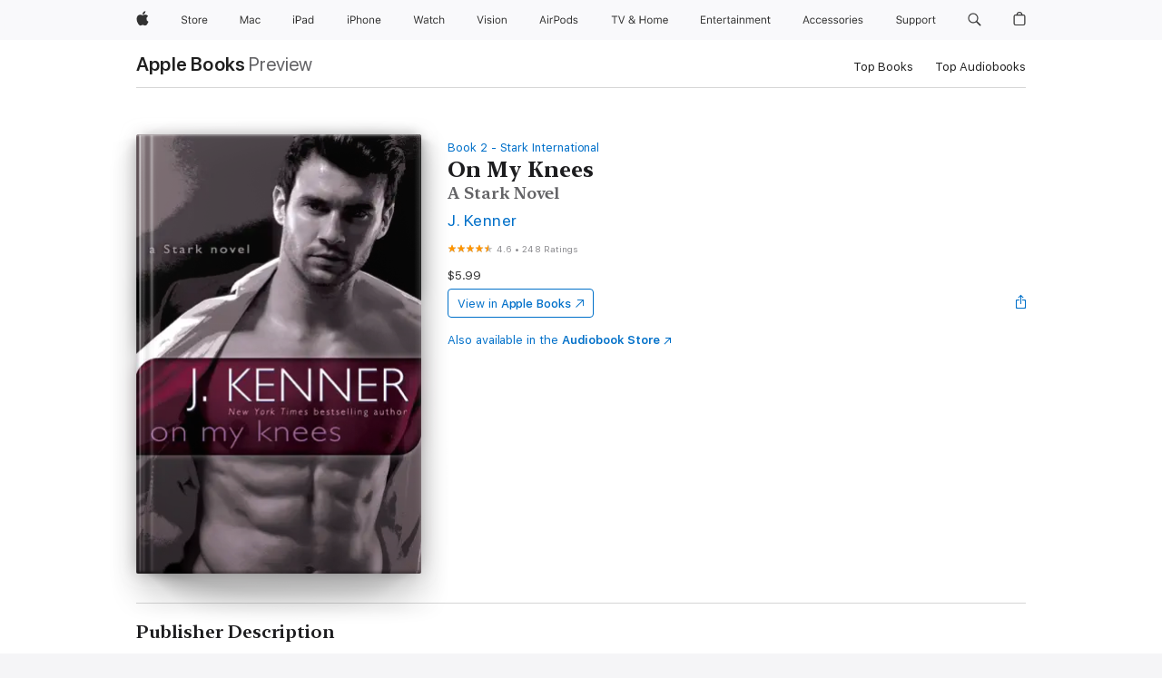

--- FILE ---
content_type: text/html
request_url: https://books.apple.com/us/book/on-my-knees/id942264315?mt=1l3vweW
body_size: 52399
content:
<!DOCTYPE html><html  dir="ltr" lang="en-US"><head>
    <meta charset="utf-8">
    <meta http-equiv="X-UA-Compatible" content="IE=edge">
    <meta name="viewport" content="width=device-width, initial-scale=1, viewport-fit=cover">
    <meta name="applicable-device" content="pc,mobile">

    <script id="perfkit">window.initialPageRequestTime = +new Date();</script>
    <link rel="preconnect" href="https://amp-api.books.apple.com" crossorigin="">
<link rel="preconnect" href="https://is1-ssl.mzstatic.com" crossorigin="">
<link rel="preconnect" href="https://is2-ssl.mzstatic.com" crossorigin="">
<link rel="preconnect" href="https://is3-ssl.mzstatic.com" crossorigin="">
<link rel="preconnect" href="https://is4-ssl.mzstatic.com" crossorigin="">
<link rel="preconnect" href="https://is5-ssl.mzstatic.com" crossorigin="">
<link rel="preconnect" href="https://xp.apple.com" crossorigin="">
<link rel="preconnect" href="https://js-cdn.music.apple.com" crossorigin="">
<link rel="preconnect" href="https://www.apple.com" crossorigin="">
    
<meta name="web-experience-app/config/environment" content="%7B%22appVersion%22%3A1%2C%22modulePrefix%22%3A%22web-experience-app%22%2C%22environment%22%3A%22production%22%2C%22rootURL%22%3A%22%2F%22%2C%22locationType%22%3A%22history-hash-router-scroll%22%2C%22historySupportMiddleware%22%3Atrue%2C%22EmberENV%22%3A%7B%22FEATURES%22%3A%7B%7D%2C%22EXTEND_PROTOTYPES%22%3A%7B%22Date%22%3Afalse%7D%2C%22_APPLICATION_TEMPLATE_WRAPPER%22%3Afalse%2C%22_DEFAULT_ASYNC_OBSERVERS%22%3Atrue%2C%22_JQUERY_INTEGRATION%22%3Afalse%2C%22_TEMPLATE_ONLY_GLIMMER_COMPONENTS%22%3Atrue%7D%2C%22APP%22%3A%7B%22PROGRESS_BAR_DELAY%22%3A3000%2C%22CLOCK_INTERVAL%22%3A1000%2C%22LOADING_SPINNER_SPY%22%3Atrue%2C%22BREAKPOINTS%22%3A%7B%22large%22%3A%7B%22min%22%3A1069%2C%22content%22%3A980%7D%2C%22medium%22%3A%7B%22min%22%3A735%2C%22max%22%3A1068%2C%22content%22%3A692%7D%2C%22small%22%3A%7B%22min%22%3A320%2C%22max%22%3A734%2C%22content%22%3A280%7D%7D%2C%22buildVariant%22%3A%22books%22%2C%22name%22%3A%22web-experience-app%22%2C%22version%22%3A%222548.0.0%2B0b472053%22%7D%2C%22MEDIA_API%22%3A%7B%22token%22%3A%22eyJhbGciOiJFUzI1NiIsInR5cCI6IkpXVCIsImtpZCI6IkNOM1dVNkVKTzEifQ.eyJpc3MiOiJOVjBTRVdHRlNSIiwiaWF0IjoxNzY0NzIyNzU2LCJleHAiOjE3NzE5ODAzNTYsInJvb3RfaHR0cHNfb3JpZ2luIjpbImFwcGxlLmNvbSJdfQ.Y-cFl9j5HGWR1S_YFqK_Hy1qwk1hW9aBvWtIfb4iDzMDCQO9JcdexCvQGzSRxWYIEXS3JtD3vpWxYDj3puQYsA%22%7D%2C%22i18n%22%3A%7B%22defaultLocale%22%3A%22en-gb%22%2C%22useDevLoc%22%3Afalse%2C%22pathToLocales%22%3A%22dist%2Flocales%22%7D%2C%22MEDIA_ARTWORK%22%3A%7B%22BREAKPOINTS%22%3A%7B%22large%22%3A%7B%22min%22%3A1069%2C%22content%22%3A980%7D%2C%22medium%22%3A%7B%22min%22%3A735%2C%22max%22%3A1068%2C%22content%22%3A692%7D%2C%22small%22%3A%7B%22min%22%3A320%2C%22max%22%3A734%2C%22content%22%3A280%7D%7D%7D%2C%22API%22%3A%7B%22BookHost%22%3A%22https%3A%2F%2Famp-api.books.apple.com%22%2C%22obcMetadataBaseUrl%22%3A%22%2Fapi%2Fbooks-metadata%22%2C%22globalElementsPath%22%3A%22%2Fglobal-elements%22%7D%2C%22fastboot%22%3A%7B%22hostWhitelist%22%3A%5B%7B%7D%5D%7D%2C%22ember-short-number%22%3A%7B%22locales%22%3A%5B%22ar-dz%22%2C%22ar-bh%22%2C%22ar-eg%22%2C%22ar-iq%22%2C%22ar-jo%22%2C%22ar-kw%22%2C%22ar-lb%22%2C%22ar-ly%22%2C%22ar-ma%22%2C%22ar-om%22%2C%22ar-qa%22%2C%22ar-sa%22%2C%22ar-sd%22%2C%22ar-sy%22%2C%22ar-tn%22%2C%22ar-ae%22%2C%22ar-ye%22%2C%22he-il%22%2C%22iw-il%22%2C%22ca-es%22%2C%22cs-cz%22%2C%22da-dk%22%2C%22de-ch%22%2C%22de-de%22%2C%22el-gr%22%2C%22en-au%22%2C%22en-ca%22%2C%22en-gb%22%2C%22en-us%22%2C%22es-419%22%2C%22es-es%22%2C%22es-mx%22%2C%22es-xl%22%2C%22et-ee%22%2C%22fi-fi%22%2C%22fr-ca%22%2C%22fr-fr%22%2C%22hi-in%22%2C%22hr-hr%22%2C%22hu-hu%22%2C%22id-id%22%2C%22is-is%22%2C%22it-it%22%2C%22iw-il%22%2C%22ja-jp%22%2C%22ko-kr%22%2C%22lt-lt%22%2C%22lv-lv%22%2C%22ms-my%22%2C%22nl-nl%22%2C%22no-no%22%2C%22no-nb%22%2C%22nb-no%22%2C%22pl-pl%22%2C%22pt-br%22%2C%22pt-pt%22%2C%22ro-ro%22%2C%22ru-ru%22%2C%22sk-sk%22%2C%22sv-se%22%2C%22th-th%22%2C%22tr-tr%22%2C%22uk-ua%22%2C%22vi-vi%22%2C%22vi-vn%22%2C%22zh-cn%22%2C%22zh-hans%22%2C%22zh-hans-cn%22%2C%22zh-hant%22%2C%22zh-hant-hk%22%2C%22zh-hant-tw%22%2C%22zh-hk%22%2C%22zh-tw%22%2C%22ar%22%2C%22ca%22%2C%22cs%22%2C%22da%22%2C%22de%22%2C%22el%22%2C%22en%22%2C%22es%22%2C%22fi%22%2C%22fr%22%2C%22he%22%2C%22hi%22%2C%22hr%22%2C%22hu%22%2C%22id%22%2C%22is%22%2C%22it%22%2C%22ja%22%2C%22ko%22%2C%22lt%22%2C%22lv%22%2C%22ms%22%2C%22nb%22%2C%22nl%22%2C%22no%22%2C%22pl%22%2C%22pt%22%2C%22ro%22%2C%22ru%22%2C%22sk%22%2C%22sv%22%2C%22th%22%2C%22tr%22%2C%22uk%22%2C%22vi%22%2C%22zh%22%5D%7D%2C%22ember-cli-mirage%22%3A%7B%22enabled%22%3Afalse%2C%22usingProxy%22%3Afalse%2C%22useDefaultPassthroughs%22%3Atrue%7D%2C%22BREAKPOINTS%22%3A%7B%22large%22%3A%7B%22min%22%3A1069%2C%22content%22%3A980%7D%2C%22medium%22%3A%7B%22min%22%3A735%2C%22max%22%3A1068%2C%22content%22%3A692%7D%2C%22small%22%3A%7B%22min%22%3A320%2C%22max%22%3A734%2C%22content%22%3A280%7D%7D%2C%22METRICS%22%3A%7B%22variant%22%3A%22web%22%2C%22baseFields%22%3A%7B%22appName%22%3A%22web-experience-app%22%2C%22constraintProfiles%22%3A%5B%22AMPWeb%22%5D%7D%2C%22clickstream%22%3A%7B%22enabled%22%3Atrue%2C%22topic%22%3A%5B%22xp_amp_web_exp%22%5D%2C%22autoTrackClicks%22%3Atrue%7D%2C%22performance%22%3A%7B%22enabled%22%3Atrue%2C%22topic%22%3A%22xp_amp_bookstore_perf%22%7D%7D%2C%22MEDIA_SHELF%22%3A%7B%22GRID_CONFIG%22%3A%7B%22books-brick-row%22%3A%7B%22small%22%3A1%2C%22medium%22%3A2%2C%22large%22%3A3%7D%2C%22story%22%3A%7B%22small%22%3A1%2C%22medium%22%3A2%2C%22large%22%3A3%7D%2C%22small-brick%22%3A%7B%22small%22%3A1%2C%22medium%22%3A2%2C%22large%22%3A3%7D%2C%22editorial-lockup-large%22%3A%7B%22small%22%3A1%2C%22medium%22%3A2%2C%22large%22%3A2%7D%2C%22editorial-lockup-medium%22%3A%7B%22small%22%3A1%2C%22medium%22%3A2%2C%22large%22%3A3%7D%2C%22large-brick%22%3A%7B%22small%22%3A1%2C%22medium%22%3A1%2C%22large%22%3A2%7D%2C%22lockup-small%22%3A%7B%22small%22%3A1%2C%22medium%22%3A2%2C%22large%22%3A3%7D%2C%22lockup-large%22%3A%7B%22small%22%3A1%2C%22medium%22%3A3%2C%22large%22%3A4%7D%2C%22posters%22%3A%7B%22small%22%3A1%2C%22medium%22%3A1%2C%22large%22%3A2%7D%2C%22breakout-large%22%3A%7B%22small%22%3A1%2C%22medium%22%3A1%2C%22large%22%3A1%7D%7D%2C%22BREAKPOINTS%22%3A%7B%22large%22%3A%7B%22min%22%3A1069%2C%22content%22%3A980%7D%2C%22medium%22%3A%7B%22min%22%3A735%2C%22max%22%3A1068%2C%22content%22%3A692%7D%2C%22small%22%3A%7B%22min%22%3A320%2C%22max%22%3A734%2C%22content%22%3A280%7D%7D%7D%2C%22SASSKIT_GENERATOR%22%3A%7B%22VIEWPORT_CONFIG%22%3A%7B%22BREAKPOINTS%22%3A%7B%22large%22%3A%7B%22min%22%3A1069%2C%22content%22%3A980%7D%2C%22medium%22%3A%7B%22min%22%3A735%2C%22max%22%3A1068%2C%22content%22%3A692%7D%2C%22small%22%3A%7B%22min%22%3A320%2C%22max%22%3A734%2C%22content%22%3A280%7D%7D%7D%7D%2C%22features%22%3A%7B%22BUILD_VARIANT_APPS%22%3Afalse%2C%22BUILD_VARIANT_BOOKS%22%3Atrue%2C%22BUILD_VARIANT_FITNESS%22%3Afalse%2C%22BUILD_VARIANT_PODCASTS%22%3Afalse%2C%22BUILD_VARIANT_ITUNES%22%3Afalse%2C%22TV%22%3Afalse%2C%22PODCASTS%22%3Afalse%2C%22BOOKS%22%3Atrue%2C%22APPS%22%3Afalse%2C%22ARTISTS%22%3Afalse%2C%22DEEPLINK_ROUTE%22%3Afalse%2C%22EMBER_DATA%22%3Afalse%2C%22CHARTS%22%3Atrue%2C%22FITNESS%22%3Afalse%2C%22SHARE_UI%22%3Atrue%2C%22SEPARATE_RTL_STYLESHEET%22%3Atrue%7D%2C%22%40amp%2Fember-ui-global-elements%22%3A%7B%22useFooterWithoutRefundLink%22%3Atrue%7D%2C%22ember-cli-content-security-policy%22%3A%7B%22policy%22%3A%22upgrade-insecure-requests%20%3B%20default-src%20'none'%3B%20img-src%20'self'%20https%3A%2F%2F*.apple.com%20https%3A%2F%2F*.mzstatic.com%20data%3A%3B%20style-src%20'self'%20https%3A%2F%2F*.apple.com%20'unsafe-inline'%3B%20font-src%20'self'%20https%3A%2F%2F*.apple.com%3B%20media-src%20'self'%20https%3A%2F%2F*.apple.com%20blob%3A%3B%20connect-src%20'self'%20https%3A%2F%2F*.apple.com%20https%3A%2F%2F*.mzstatic.com%3B%20script-src%20'self'%20https%3A%2F%2F*.apple.com%20'unsafe-eval'%20'sha256-4ywTGAe4rEpoHt8XkjbkdOWklMJ%2F1Py%2Fx6b3%2FaGbtSQ%3D'%3B%20frame-src%20'self'%20https%3A%2F%2F*.apple.com%20itmss%3A%20itms-appss%3A%20itms-bookss%3A%20itms-itunesus%3A%20itms-messagess%3A%20itms-podcasts%3A%20itms-watchs%3A%20macappstores%3A%20musics%3A%20apple-musics%3A%20podcasts%3A%20videos%3A%3B%22%2C%22reportOnly%22%3Afalse%7D%2C%22exportApplicationGlobal%22%3Afalse%7D">
<!-- EMBER_CLI_FASTBOOT_TITLE --><link rel="stylesheet preload" name="fonts" href="//www.apple.com/wss/fonts?families=SF+Pro,v2|SF+Pro+Icons,v1|SF+Pro+Rounded,v1|New+York+Small,v1|New+York+Medium,v1" as="style"><link rel="stylesheet" type="text/css" href="https://www.apple.com/api-www/global-elements/global-header/v1/assets/globalheader.css" data-global-elements-nav-styles>
<link rel="stylesheet" type="text/css" href="/global-elements/2426.0.0/en_US/ac-global-footer.89780a9d2eedff61551113850a3547ef.css" data-global-elements-footer-styles>
<meta name="ac-gn-search-suggestions-enabled" content="false"/>
<meta name="globalnav-search-suggestions-enabled" content="false"/>
    <title>
      ‎On My Knees by J. Kenner on Apple Books
    </title>
      <meta name="keywords" content="download, On My Knees, books on iphone, ipad, Mac, Apple Books">

      <meta name="description" content="<b>NATIONAL BESTSELLER</b><br /><br />Jackson Steele and Sylvia Brooks continue to thrill in the second novel of a scintillating, emotionally charged trilogy that returns to the world of J. Kenner’s beloved Stark novels: <i>Release Me, Claim Me, </i>and <i>Complete Me</i>.<br /> &amp;#xa0;<br /> <b><i>I…">

<!---->
      <link rel="canonical" href="https://books.apple.com/us/book/on-my-knees/id942264315">

      <link rel="icon" sizes="48x48" href="https://books.apple.com/assets/images/favicon/favicon-books-48-a8eb8171a8d912ed29d99e7a134953d3.png" type="image/png">

<!---->
<!---->
      <meta name="apple:content_id" content="942264315">

<!---->
      <script name="schema:book" type="application/ld+json">
        {"@context":"http://schema.org","@type":"Book","additionalType":"Product","author":"J. Kenner","bookFormat":"EBook","datePublished":"2015-06-23T00:00:00.000Z","description":"&lt;b&gt;NATIONAL BESTSELLER&lt;/b&gt;&lt;br /&gt;&lt;br /&gt;Jackson Steele and Sylvia Brooks continue to thrill in the second novel of a scintillating, emotionally charged trilogy that returns to the world of J. Kenner’s beloved Stark novels: &lt;i&gt;Release Me, Claim Me, &lt;/i&gt;and &lt;i&gt;Complete Me&lt;/i&gt;.&lt;br /&gt; &amp;#xa0;&lt;br /&gt; &lt;b&gt;&lt;i&gt;I…","genre":["Contemporary Romance","Books","Romance","Romantic Suspense","New Adult Romance"],"image":"https://is1-ssl.mzstatic.com/image/thumb/Publication1/v4/70/d7/8b/70d78b1a-ed4d-69c9-854f-4364667f8b0c/9780553395228.jpg/1200x630wz.png","inLanguage":"en-US","isbn":"9780553395228","name":"On My Knees","numberOfPages":304,"publisher":"Random House Publishing Group","thumbnailUrl":["https://is1-ssl.mzstatic.com/image/thumb/Publication1/v4/70/d7/8b/70d78b1a-ed4d-69c9-854f-4364667f8b0c/9780553395228.jpg/1200x675wz.jpg","https://is1-ssl.mzstatic.com/image/thumb/Publication1/v4/70/d7/8b/70d78b1a-ed4d-69c9-854f-4364667f8b0c/9780553395228.jpg/1200x900wz.jpg","https://is1-ssl.mzstatic.com/image/thumb/Publication1/v4/70/d7/8b/70d78b1a-ed4d-69c9-854f-4364667f8b0c/9780553395228.jpg/1200x1200wz.jpg"],"isPartof":{"@type":"BookSeries","name":"Stark International"},"offers":{"@type":"Offer","price":5.99,"priceCurrency":"USD","hasMerchantReturnPolicy":{"@type":"MerchantReturnPolicy","returnPolicyCategory":"https://schema.org/MerchantReturnNotPermitted","merchantReturnDays":0}},"aggregateRating":{"@type":"AggregateRating","ratingValue":4.6,"reviewCount":248},"review":[{"@type":"Review","author":"1Joyelle","name":"Hooked!","reviewBody":"The story pulled me in. The intimate scenes were mind blowing. Great book! The series is great!","reviewRating":{"@type":"Rating","ratingValue":5},"datePublished":"2019-04-24T04:07:06.000Z"},{"@type":"Review","author":"Daboss1222","name":"Loved","reviewBody":"Absolutely loved this book, love lost, love found even among secrets and finding away back to the each other beautiful","reviewRating":{"@type":"Rating","ratingValue":5},"datePublished":"2016-01-05T04:46:09.000Z"},{"@type":"Review","author":"Sweet Paradise 1","name":"Amazing","reviewBody":"I absolutely love this series. Can't wait for the next book.","reviewRating":{"@type":"Rating","ratingValue":5},"datePublished":"2015-06-28T21:18:16.000Z"},{"@type":"Review","author":"Kambie07","name":"Secrets...Trust?","reviewBody":"I was enjoying this book way too much; knowing the shoe was going to drop any minute. And Oh boy...did...it...EVER! I reviewed Say My Name shouting that Jackson was my new book boyfriend. I might need to mend it. Secrets? Talk about secrets! He might need a smack or 2. But everyone has secrets. Right? Can he be forgiven?  I guess we'll see in Under My Skin. Lots of hot sex. But it might not be enough. Trust?","reviewRating":{"@type":"Rating","ratingValue":4},"datePublished":"2015-09-26T14:19:28.000Z"},{"@type":"Review","author":"MelissaNY666","name":"Book 2","reviewBody":"Wow, spectacular, fabulous.... But it ended to quick. I want more.\nJackson is a wealthy man, yes with money, but full of heart, love, passion, and very thoughtful.  Jackson and Sylvia are building a relationship, they find secret and troubled past that they must work through. It not easy but the journey makes a great story. I am waiting on the end of my seat for Book  3","reviewRating":{"@type":"Rating","ratingValue":5},"datePublished":"2015-06-28T03:48:59.000Z"},{"@type":"Review","author":"Lindaooops","name":"Another Amazing Book!! 💜","reviewBody":"OMG I just love this series! This story draws you in and it doesn't want to let go!! The emotions are powerful and the characters are strong. The chemistry between Jackson and Sylvia is scorching! \nNow just waiting impatiently for the next book!!\nI can't wait to find out the rest of this story😊","reviewRating":{"@type":"Rating","ratingValue":5},"datePublished":"2015-06-25T21:52:19.000Z"},{"@type":"Review","author":"Mamma-aim","name":"On my knees","reviewBody":"OMG I need more!  Please keep writing I have to know what happens with Jackson and Sylvia  I stayed up way to long because I did not want to stop reading. I really like how you bring characters in from other books so they are like seeing old friends. Ok now get back to work. Haha","reviewRating":{"@type":"Rating","ratingValue":5},"datePublished":"2015-06-25T03:24:43.000Z"},{"@type":"Review","author":"Astroyic","name":"Captivating Passionate Romance!","reviewBody":"Wow! I was totally Captivated by this powerfully written story from page one until the end which I didn't see coming. I absolutely Adore these characters. \n\nI totally have fallen for Jackson Steele the Ambitious, Sweet, Sensual, Dominant, Passionate, Protective, Panty Melting, Hot, Hunk of a man. Yum!\n\nSylvia has such inner strength and passion even after everything she has been through and is going through.  I don't think I could have made it through. \n\nThe love they have is palpable. They both understand each other so well. There are many challenges and secrets that are brought out in this story, but through it all, they and their relationship perseveres. Through their passion they find solace, and in each other's arms they find love and strength. And the many Hot Steamy Sex Scenes are Intimately Erotic.  \n\nWhat a fabulous story!!! Can't wait for the next story!!! THIS IS A HAVE TO READ STORY!!!\n\nI received a copy through NetGalley in exchange for an honest review.","reviewRating":{"@type":"Rating","ratingValue":5},"datePublished":"2015-06-23T23:40:57.000Z"},{"@type":"Review","author":"LucyLu82","name":"Oh my, Jackson Steele","reviewBody":"This was a great follow-up to Say My Name! I loved the twists and turns, without relying heavily on a storyline that overly involved Damien and Nikki. My only issue is that the sex scenes seemed somewhat rudimentary and I didn't find some of them interesting...I found myself skipping through it to just back to the story. Luckily, the plot didn't disappoint and I have simply fallen in love with Jackson Steele.","reviewRating":{"@type":"Rating","ratingValue":4},"datePublished":"2015-06-24T04:08:01.000Z"}]}
      </script>

        <meta property="al:ios:app_store_id" content="364709193">
        <meta property="al:ios:app_name" content="Apple Books">

        <meta property="og:title" content="‎On My Knees">
        <meta property="og:description" content="‎Romance · 2015">
        <meta property="og:site_name" content="Apple Books">
        <meta property="og:url" content="https://books.apple.com/us/book/on-my-knees/id942264315">
        <meta property="og:image" content="https://is1-ssl.mzstatic.com/image/thumb/Publication1/v4/70/d7/8b/70d78b1a-ed4d-69c9-854f-4364667f8b0c/9780553395228.jpg/1200x630wz.png">
        <meta property="og:image:alt" content="On My Knees by J. Kenner on Apple Books">
        <meta property="og:image:type" content="image/png">
        <meta property="og:image:width" content="1200">
        <meta property="og:image:height" content="630">
        <meta property="og:image:secure_url" content="https://is1-ssl.mzstatic.com/image/thumb/Publication1/v4/70/d7/8b/70d78b1a-ed4d-69c9-854f-4364667f8b0c/9780553395228.jpg/1200x630wz.png">
        <meta property="og:type" content="book">
        <meta property="og:locale" content="en_US">

        <meta name="twitter:title" content="‎On My Knees">
        <meta name="twitter:description" content="‎Romance · 2015">
        <meta name="twitter:site" content="@AppleBooks">
        <meta name="twitter:card" content="summary_large_image">
        <meta name="twitter:image" content="https://is1-ssl.mzstatic.com/image/thumb/Publication1/v4/70/d7/8b/70d78b1a-ed4d-69c9-854f-4364667f8b0c/9780553395228.jpg/1200x600wz.png">
        <meta name="twitter:image:alt" content="On My Knees by J. Kenner on Apple Books">

<!---->
    <meta name="version" content="2548.0.0">
    <!-- @@HEAD@@ -->
    <script src="https://js-cdn.music.apple.com/musickit/v2/amp/musickit.js?t=1764722790239"></script>

    <link integrity="" rel="stylesheet" href="/assets/web-experience-app-real-f1ca40148188f63f7dd2cd7d4d6d7e05.css" data-rtl="/assets/web-experience-rtl-app-dc89d135bf4a79beed79bacafc906bdf.css">

    
  </head>
  <body class="no-js no-touch globalnav-scrim">
    <script type="x/boundary" id="fastboot-body-start"></script><div id="globalheader"><aside id="globalmessage-segment" lang="en-US" dir="ltr" class="globalmessage-segment"><ul data-strings="{&quot;view&quot;:&quot;{%STOREFRONT%} Store Home&quot;,&quot;segments&quot;:{&quot;smb&quot;:&quot;Business Store Home&quot;,&quot;eduInd&quot;:&quot;Education Store Home&quot;,&quot;other&quot;:&quot;Store Home&quot;},&quot;exit&quot;:&quot;Exit&quot;}" class="globalmessage-segment-content"></ul></aside><nav id="globalnav" lang="en-US" dir="ltr" aria-label="Global" data-analytics-element-engagement-start="globalnav:onFlyoutOpen" data-analytics-element-engagement-end="globalnav:onFlyoutClose" data-store-api="https://www.apple.com/[storefront]/shop/bag/status" data-analytics-activitymap-region-id="global nav" data-analytics-region="global nav" class="globalnav no-js   "><div class="globalnav-content"><div class="globalnav-item globalnav-menuback"><button aria-label="Main menu" class="globalnav-menuback-button"><span class="globalnav-chevron-icon"><svg height="48" viewbox="0 0 9 48" width="9" xmlns="http://www.w3.org/2000/svg"><path d="m1.5618 24.0621 6.5581-6.4238c.2368-.2319.2407-.6118.0088-.8486-.2324-.2373-.6123-.2407-.8486-.0088l-7 6.8569c-.1157.1138-.1807.2695-.1802.4316.001.1621.0674.3174.1846.4297l7 6.7241c.1162.1118.2661.1675.4155.1675.1577 0 .3149-.062.4326-.1846.2295-.2388.2222-.6187-.0171-.8481z"/></svg></span></button></div><ul id="globalnav-list" class="globalnav-list"><li data-analytics-element-engagement="globalnav hover - apple" class="
				globalnav-item
				globalnav-item-apple
				
				
			"><a href="https://www.apple.com/" data-globalnav-item-name="apple" data-analytics-title="apple home" aria-label="Apple" class="globalnav-link globalnav-link-apple"><span class="globalnav-image-regular globalnav-link-image"><svg height="44" viewbox="0 0 14 44" width="14" xmlns="http://www.w3.org/2000/svg"><path d="m13.0729 17.6825a3.61 3.61 0 0 0 -1.7248 3.0365 3.5132 3.5132 0 0 0 2.1379 3.2223 8.394 8.394 0 0 1 -1.0948 2.2618c-.6816.9812-1.3943 1.9623-2.4787 1.9623s-1.3633-.63-2.613-.63c-1.2187 0-1.6525.6507-2.644.6507s-1.6834-.9089-2.4787-2.0243a9.7842 9.7842 0 0 1 -1.6628-5.2776c0-3.0984 2.014-4.7405 3.9969-4.7405 1.0535 0 1.9314.6919 2.5924.6919.63 0 1.6112-.7333 2.8092-.7333a3.7579 3.7579 0 0 1 3.1604 1.5802zm-3.7284-2.8918a3.5615 3.5615 0 0 0 .8469-2.22 1.5353 1.5353 0 0 0 -.031-.32 3.5686 3.5686 0 0 0 -2.3445 1.2084 3.4629 3.4629 0 0 0 -.8779 2.1585 1.419 1.419 0 0 0 .031.2892 1.19 1.19 0 0 0 .2169.0207 3.0935 3.0935 0 0 0 2.1586-1.1368z"/></svg></span><span class="globalnav-image-compact globalnav-link-image"><svg height="48" viewbox="0 0 17 48" width="17" xmlns="http://www.w3.org/2000/svg"><path d="m15.5752 19.0792a4.2055 4.2055 0 0 0 -2.01 3.5376 4.0931 4.0931 0 0 0 2.4908 3.7542 9.7779 9.7779 0 0 1 -1.2755 2.6351c-.7941 1.1431-1.6244 2.2862-2.8878 2.2862s-1.5883-.734-3.0443-.734c-1.42 0-1.9252.7581-3.08.7581s-1.9611-1.0589-2.8876-2.3584a11.3987 11.3987 0 0 1 -1.9373-6.1487c0-3.61 2.3464-5.523 4.6566-5.523 1.2274 0 2.25.8062 3.02.8062.734 0 1.8771-.8543 3.2729-.8543a4.3778 4.3778 0 0 1 3.6822 1.841zm-6.8586-2.0456a1.3865 1.3865 0 0 1 -.2527-.024 1.6557 1.6557 0 0 1 -.0361-.337 4.0341 4.0341 0 0 1 1.0228-2.5148 4.1571 4.1571 0 0 1 2.7314-1.4078 1.7815 1.7815 0 0 1 .0361.373 4.1487 4.1487 0 0 1 -.9867 2.587 3.6039 3.6039 0 0 1 -2.5148 1.3236z"/></svg></span><span class="globalnav-link-text">Apple</span></a></li><li data-topnav-flyout-item="menu" data-topnav-flyout-label="Menu" role="none" class="globalnav-item globalnav-menu"><div data-topnav-flyout="menu" class="globalnav-flyout"><div class="globalnav-menu-list"><div data-analytics-element-engagement="globalnav hover - store" class="
				globalnav-item
				globalnav-item-store
				globalnav-item-menu
				
			"><ul role="none" class="globalnav-submenu-trigger-group"><li class="globalnav-submenu-trigger-item"><a href="https://www.apple.com/us/shop/goto/store" data-globalnav-item-name="store" data-topnav-flyout-trigger-compact data-analytics-title="store" data-analytics-element-engagement="hover - store" aria-label="Store" class="globalnav-link globalnav-submenu-trigger-link globalnav-link-store"><span class="globalnav-link-text-container"><span class="globalnav-image-regular globalnav-link-image"><svg height="44" viewbox="0 0 30 44" width="30" xmlns="http://www.w3.org/2000/svg"><path d="m26.5679 20.4629c1.002 0 1.67.738 1.693 1.857h-3.48c.076-1.119.779-1.857 1.787-1.857zm2.754 2.672v-.387c0-1.963-1.037-3.176-2.742-3.176-1.735 0-2.848 1.289-2.848 3.276 0 1.998 1.096 3.263 2.848 3.263 1.383 0 2.367-.668 2.66-1.746h-1.008c-.264.557-.814.856-1.629.856-1.072 0-1.769-.791-1.822-2.039v-.047zm-9.547-3.451h.96v.937h.094c.188-.615.914-1.049 1.752-1.049.164 0 .375.012.504.03v1.007c-.082-.023-.445-.058-.644-.058-.961 0-1.659 1.098-1.659 1.535v3.914h-1.007zm-4.27 5.519c-1.195 0-1.869-.867-1.869-2.361 0-1.5.674-2.361 1.869-2.361 1.196 0 1.87.861 1.87 2.361 0 1.494-.674 2.361-1.87 2.361zm0-5.631c-1.798 0-2.912 1.237-2.912 3.27 0 2.027 1.114 3.269 2.912 3.269 1.799 0 2.913-1.242 2.913-3.269 0-2.033-1.114-3.27-2.913-3.27zm-5.478-1.475v1.635h1.407v.843h-1.407v3.575c0 .744.282 1.06.938 1.06.182 0 .281-.006.469-.023v.849c-.199.035-.393.059-.592.059-1.301 0-1.822-.481-1.822-1.688v-3.832h-1.02v-.843h1.02v-1.635zm-8.103 5.694c.129.885.973 1.447 2.174 1.447 1.137 0 1.975-.615 1.975-1.453 0-.72-.527-1.177-1.693-1.47l-1.084-.282c-1.53-.386-2.192-1.078-2.192-2.279 0-1.436 1.201-2.408 2.988-2.408 1.635 0 2.854.972 2.942 2.338h-1.061c-.146-.867-.861-1.383-1.916-1.383-1.125 0-1.869.562-1.869 1.418 0 .662.463 1.043 1.629 1.342l.885.234c1.752.439 2.455 1.119 2.455 2.361 0 1.553-1.225 2.543-3.158 2.543-1.793 0-3.03-.949-3.141-2.408z"/></svg></span><span class="globalnav-link-text">Store</span></span></a></li></ul></div><div data-analytics-element-engagement="globalnav hover - mac" class="
				globalnav-item
				globalnav-item-mac
				globalnav-item-menu
				
			"><ul role="none" class="globalnav-submenu-trigger-group"><li class="globalnav-submenu-trigger-item"><a href="https://www.apple.com/mac/" data-globalnav-item-name="mac" data-topnav-flyout-trigger-compact data-analytics-title="mac" data-analytics-element-engagement="hover - mac" aria-label="Mac" class="globalnav-link globalnav-submenu-trigger-link globalnav-link-mac"><span class="globalnav-link-text-container"><span class="globalnav-image-regular globalnav-link-image"><svg height="44" viewbox="0 0 23 44" width="23" xmlns="http://www.w3.org/2000/svg"><path d="m8.1558 25.9987v-6.457h-.0703l-2.666 6.457h-.8907l-2.666-6.457h-.0703v6.457h-.9844v-8.4551h1.2246l2.8945 7.0547h.0938l2.8945-7.0547h1.2246v8.4551zm2.5166-1.7696c0-1.1309.832-1.7812 2.3027-1.8691l1.8223-.1113v-.5742c0-.7793-.4863-1.207-1.4297-1.207-.7559 0-1.2832.2871-1.4238.7852h-1.0195c.1348-1.0137 1.1309-1.6816 2.4785-1.6816 1.541 0 2.4023.791 2.4023 2.1035v4.3242h-.9609v-.9318h-.0938c-.4102.6738-1.1016 1.043-1.9453 1.043-1.2246 0-2.1328-.7266-2.1328-1.8809zm4.125-.5859v-.5801l-1.6992.1113c-.9609.0645-1.3828.3984-1.3828 1.0312 0 .6445.5449 1.0195 1.2773 1.0195 1.0371.0001 1.8047-.6796 1.8047-1.5819zm6.958-2.0273c-.1641-.627-.7207-1.1367-1.6289-1.1367-1.1367 0-1.8516.9082-1.8516 2.3379 0 1.459.7266 2.3848 1.8516 2.3848.8496 0 1.4414-.3926 1.6289-1.1074h1.0195c-.1816 1.1602-1.125 2.0156-2.6426 2.0156-1.7695 0-2.9004-1.2832-2.9004-3.293 0-1.9688 1.125-3.2461 2.8945-3.2461 1.5352 0 2.4727.9199 2.6484 2.0449z"/></svg></span><span class="globalnav-link-text">Mac</span></span></a></li></ul></div><div data-analytics-element-engagement="globalnav hover - ipad" class="
				globalnav-item
				globalnav-item-ipad
				globalnav-item-menu
				
			"><ul role="none" class="globalnav-submenu-trigger-group"><li class="globalnav-submenu-trigger-item"><a href="https://www.apple.com/ipad/" data-globalnav-item-name="ipad" data-topnav-flyout-trigger-compact data-analytics-title="ipad" data-analytics-element-engagement="hover - ipad" aria-label="iPad" class="globalnav-link globalnav-submenu-trigger-link globalnav-link-ipad"><span class="globalnav-link-text-container"><span class="globalnav-image-regular globalnav-link-image"><svg height="44" viewbox="0 0 24 44" width="24" xmlns="http://www.w3.org/2000/svg"><path d="m14.9575 23.7002c0 .902-.768 1.582-1.805 1.582-.732 0-1.277-.375-1.277-1.02 0-.632.422-.966 1.383-1.031l1.699-.111zm-1.395-4.072c-1.347 0-2.343.668-2.478 1.681h1.019c.141-.498.668-.785 1.424-.785.944 0 1.43.428 1.43 1.207v.574l-1.822.112c-1.471.088-2.303.738-2.303 1.869 0 1.154.908 1.881 2.133 1.881.844 0 1.535-.369 1.945-1.043h.094v.931h.961v-4.324c0-1.312-.862-2.103-2.403-2.103zm6.769 5.575c-1.155 0-1.846-.885-1.846-2.361 0-1.471.697-2.362 1.846-2.362 1.142 0 1.857.914 1.857 2.362 0 1.459-.709 2.361-1.857 2.361zm1.834-8.027v3.503h-.088c-.358-.691-1.102-1.107-1.981-1.107-1.605 0-2.654 1.289-2.654 3.27 0 1.986 1.037 3.269 2.654 3.269.873 0 1.623-.416 2.022-1.119h.093v1.008h.961v-8.824zm-15.394 4.869h-1.863v-3.563h1.863c1.225 0 1.899.639 1.899 1.799 0 1.119-.697 1.764-1.899 1.764zm.276-4.5h-3.194v8.455h1.055v-3.018h2.127c1.588 0 2.719-1.119 2.719-2.701 0-1.611-1.108-2.736-2.707-2.736zm-6.064 8.454h1.008v-6.316h-1.008zm-.199-8.237c0-.387.316-.704.703-.704s.703.317.703.704c0 .386-.316.703-.703.703s-.703-.317-.703-.703z"/></svg></span><span class="globalnav-link-text">iPad</span></span></a></li></ul></div><div data-analytics-element-engagement="globalnav hover - iphone" class="
				globalnav-item
				globalnav-item-iphone
				globalnav-item-menu
				
			"><ul role="none" class="globalnav-submenu-trigger-group"><li class="globalnav-submenu-trigger-item"><a href="https://www.apple.com/iphone/" data-globalnav-item-name="iphone" data-topnav-flyout-trigger-compact data-analytics-title="iphone" data-analytics-element-engagement="hover - iphone" aria-label="iPhone" class="globalnav-link globalnav-submenu-trigger-link globalnav-link-iphone"><span class="globalnav-link-text-container"><span class="globalnav-image-regular globalnav-link-image"><svg height="44" viewbox="0 0 38 44" width="38" xmlns="http://www.w3.org/2000/svg"><path d="m32.7129 22.3203h3.48c-.023-1.119-.691-1.857-1.693-1.857-1.008 0-1.711.738-1.787 1.857zm4.459 2.045c-.293 1.078-1.277 1.746-2.66 1.746-1.752 0-2.848-1.266-2.848-3.264 0-1.986 1.113-3.275 2.848-3.275 1.705 0 2.742 1.213 2.742 3.176v.386h-4.541v.047c.053 1.248.75 2.039 1.822 2.039.815 0 1.366-.298 1.629-.855zm-12.282-4.682h.961v.996h.094c.316-.697.932-1.107 1.898-1.107 1.418 0 2.209.838 2.209 2.338v4.09h-1.007v-3.844c0-1.137-.481-1.676-1.489-1.676s-1.658.674-1.658 1.781v3.739h-1.008zm-2.499 3.158c0-1.5-.674-2.361-1.869-2.361-1.196 0-1.87.861-1.87 2.361 0 1.495.674 2.362 1.87 2.362 1.195 0 1.869-.867 1.869-2.362zm-4.782 0c0-2.033 1.114-3.269 2.913-3.269 1.798 0 2.912 1.236 2.912 3.269 0 2.028-1.114 3.27-2.912 3.27-1.799 0-2.913-1.242-2.913-3.27zm-6.636-5.666h1.008v3.504h.093c.317-.697.979-1.107 1.946-1.107 1.336 0 2.179.855 2.179 2.338v4.09h-1.007v-3.844c0-1.119-.504-1.676-1.459-1.676-1.131 0-1.752.715-1.752 1.781v3.739h-1.008zm-6.015 4.87h1.863c1.202 0 1.899-.645 1.899-1.764 0-1.16-.674-1.799-1.899-1.799h-1.863zm2.139-4.5c1.599 0 2.707 1.125 2.707 2.736 0 1.582-1.131 2.701-2.719 2.701h-2.127v3.018h-1.055v-8.455zm-6.114 8.454h1.008v-6.316h-1.008zm-.2-8.238c0-.386.317-.703.703-.703.387 0 .704.317.704.703 0 .387-.317.704-.704.704-.386 0-.703-.317-.703-.704z"/></svg></span><span class="globalnav-link-text">iPhone</span></span></a></li></ul></div><div data-analytics-element-engagement="globalnav hover - watch" class="
				globalnav-item
				globalnav-item-watch
				globalnav-item-menu
				
			"><ul role="none" class="globalnav-submenu-trigger-group"><li class="globalnav-submenu-trigger-item"><a href="https://www.apple.com/watch/" data-globalnav-item-name="watch" data-topnav-flyout-trigger-compact data-analytics-title="watch" data-analytics-element-engagement="hover - watch" aria-label="Watch" class="globalnav-link globalnav-submenu-trigger-link globalnav-link-watch"><span class="globalnav-link-text-container"><span class="globalnav-image-regular globalnav-link-image"><svg height="44" viewbox="0 0 35 44" width="35" xmlns="http://www.w3.org/2000/svg"><path d="m28.9819 17.1758h1.008v3.504h.094c.316-.697.978-1.108 1.945-1.108 1.336 0 2.18.856 2.18 2.338v4.09h-1.008v-3.844c0-1.119-.504-1.675-1.459-1.675-1.131 0-1.752.715-1.752 1.781v3.738h-1.008zm-2.42 4.441c-.164-.627-.721-1.136-1.629-1.136-1.137 0-1.852.908-1.852 2.338 0 1.459.727 2.384 1.852 2.384.849 0 1.441-.392 1.629-1.107h1.019c-.182 1.16-1.125 2.016-2.642 2.016-1.77 0-2.901-1.284-2.901-3.293 0-1.969 1.125-3.247 2.895-3.247 1.535 0 2.472.92 2.648 2.045zm-6.533-3.568v1.635h1.407v.844h-1.407v3.574c0 .744.282 1.06.938 1.06.182 0 .281-.006.469-.023v.85c-.2.035-.393.058-.592.058-1.301 0-1.822-.48-1.822-1.687v-3.832h-1.02v-.844h1.02v-1.635zm-4.2 5.596v-.58l-1.699.111c-.961.064-1.383.398-1.383 1.031 0 .645.545 1.02 1.277 1.02 1.038 0 1.805-.68 1.805-1.582zm-4.125.586c0-1.131.832-1.782 2.303-1.869l1.822-.112v-.574c0-.779-.486-1.207-1.43-1.207-.755 0-1.283.287-1.423.785h-1.02c.135-1.014 1.131-1.682 2.479-1.682 1.541 0 2.402.792 2.402 2.104v4.324h-.961v-.931h-.094c-.41.673-1.101 1.043-1.945 1.043-1.225 0-2.133-.727-2.133-1.881zm-7.684 1.769h-.996l-2.303-8.455h1.101l1.682 6.873h.07l1.893-6.873h1.066l1.893 6.873h.07l1.682-6.873h1.101l-2.302 8.455h-.996l-1.946-6.674h-.07z"/></svg></span><span class="globalnav-link-text">Watch</span></span></a></li></ul></div><div data-analytics-element-engagement="globalnav hover - vision" class="
				globalnav-item
				globalnav-item-vision
				globalnav-item-menu
				
			"><ul role="none" class="globalnav-submenu-trigger-group"><li class="globalnav-submenu-trigger-item"><a href="https://www.apple.com/apple-vision-pro/" data-globalnav-item-name="vision" data-topnav-flyout-trigger-compact data-analytics-title="vision" data-analytics-element-engagement="hover - vision" aria-label="Vision" class="globalnav-link globalnav-submenu-trigger-link globalnav-link-vision"><span class="globalnav-link-text-container"><span class="globalnav-image-regular globalnav-link-image"><svg xmlns="http://www.w3.org/2000/svg" width="34" height="44" viewbox="0 0 34 44"><g id="en-US_globalnav_links_vision_image_large"><rect id="box_" width="34" height="44" fill="none"/><path id="art_" d="m.4043,17.5449h1.1074l2.4844,7.0898h.0938l2.4844-7.0898h1.1074l-3.1172,8.4551h-1.043L.4043,17.5449Zm8.3467.2168c0-.3867.3164-.7031.7031-.7031s.7031.3164.7031.7031-.3164.7031-.7031.7031-.7031-.3164-.7031-.7031Zm.1875,1.9219h1.0195v6.3164h-1.0195v-6.3164Zm2.499,4.7051h1.043c.1699.5273.6738.873,1.4824.873.8496,0,1.4531-.4043,1.4531-.9785v-.0117c0-.4277-.3223-.7266-1.1016-.9141l-.9785-.2344c-1.1836-.2812-1.7168-.7969-1.7168-1.7051v-.0059c0-1.0488,1.0078-1.8398,2.3496-1.8398,1.3242,0,2.2441.6621,2.3848,1.6934h-1.002c-.1348-.498-.627-.8438-1.3887-.8438-.75,0-1.3008.3867-1.3008.9434v.0117c0,.4277.3164.6973,1.0605.8789l.9727.2344c1.1895.2871,1.7637.8027,1.7637,1.7051v.0117c0,1.125-1.0957,1.9043-2.5312,1.9043-1.4062,0-2.373-.6797-2.4902-1.7227Zm6.3203-6.627c0-.3867.3164-.7031.7031-.7031s.7031.3164.7031.7031-.3164.7031-.7031.7031-.7031-.3164-.7031-.7031Zm.1875,1.9219h1.0195v6.3164h-1.0195v-6.3164Zm2.5049,3.1641v-.0117c0-2.0273,1.1133-3.2637,2.9121-3.2637s2.9121,1.2363,2.9121,3.2637v.0117c0,2.0215-1.1133,3.2637-2.9121,3.2637s-2.9121-1.2422-2.9121-3.2637Zm4.7812,0v-.0117c0-1.4941-.6738-2.3613-1.8691-2.3613s-1.8691.8672-1.8691,2.3613v.0117c0,1.4883.6738,2.3613,1.8691,2.3613s1.8691-.873,1.8691-2.3613Zm2.5049-3.1641h1.0195v.9492h.0938c.3164-.668.9082-1.0605,1.8398-1.0605,1.418,0,2.209.8379,2.209,2.3379v4.0898h-1.0195v-3.8438c0-1.1367-.4688-1.6816-1.4766-1.6816s-1.6465.6797-1.6465,1.7871v3.7383h-1.0195v-6.3164Z"/></g></svg></span><span class="globalnav-link-text">Vision</span></span></a></li></ul></div><div data-analytics-element-engagement="globalnav hover - airpods" class="
				globalnav-item
				globalnav-item-airpods
				globalnav-item-menu
				
			"><ul role="none" class="globalnav-submenu-trigger-group"><li class="globalnav-submenu-trigger-item"><a href="https://www.apple.com/airpods/" data-globalnav-item-name="airpods" data-topnav-flyout-trigger-compact data-analytics-title="airpods" data-analytics-element-engagement="hover - airpods" aria-label="AirPods" class="globalnav-link globalnav-submenu-trigger-link globalnav-link-airpods"><span class="globalnav-link-text-container"><span class="globalnav-image-regular globalnav-link-image"><svg height="44" viewbox="0 0 43 44" width="43" xmlns="http://www.w3.org/2000/svg"><path d="m11.7153 19.6836h.961v.937h.094c.187-.615.914-1.048 1.752-1.048.164 0 .375.011.504.029v1.008c-.082-.024-.446-.059-.645-.059-.961 0-1.658.645-1.658 1.535v3.914h-1.008zm28.135-.111c1.324 0 2.244.656 2.379 1.693h-.996c-.135-.504-.627-.838-1.389-.838-.75 0-1.336.381-1.336.943 0 .434.352.704 1.096.885l.973.235c1.189.287 1.763.802 1.763 1.711 0 1.13-1.095 1.91-2.531 1.91-1.406 0-2.373-.674-2.484-1.723h1.037c.17.533.674.873 1.482.873.85 0 1.459-.404 1.459-.984 0-.434-.328-.727-1.002-.891l-1.084-.264c-1.183-.287-1.722-.796-1.722-1.71 0-1.049 1.013-1.84 2.355-1.84zm-6.665 5.631c-1.155 0-1.846-.885-1.846-2.362 0-1.471.697-2.361 1.846-2.361 1.142 0 1.857.914 1.857 2.361 0 1.459-.709 2.362-1.857 2.362zm1.834-8.028v3.504h-.088c-.358-.691-1.102-1.107-1.981-1.107-1.605 0-2.654 1.289-2.654 3.269 0 1.987 1.037 3.27 2.654 3.27.873 0 1.623-.416 2.022-1.119h.094v1.007h.961v-8.824zm-9.001 8.028c-1.195 0-1.869-.868-1.869-2.362 0-1.5.674-2.361 1.869-2.361 1.196 0 1.869.861 1.869 2.361 0 1.494-.673 2.362-1.869 2.362zm0-5.631c-1.799 0-2.912 1.236-2.912 3.269 0 2.028 1.113 3.27 2.912 3.27s2.912-1.242 2.912-3.27c0-2.033-1.113-3.269-2.912-3.269zm-17.071 6.427h1.008v-6.316h-1.008zm-.199-8.238c0-.387.317-.703.703-.703.387 0 .703.316.703.703s-.316.703-.703.703c-.386 0-.703-.316-.703-.703zm-6.137 4.922 1.324-3.773h.093l1.325 3.773zm1.892-5.139h-1.043l-3.117 8.455h1.107l.85-2.42h3.363l.85 2.42h1.107zm14.868 4.5h-1.864v-3.562h1.864c1.224 0 1.898.639 1.898 1.799 0 1.119-.697 1.763-1.898 1.763zm.275-4.5h-3.193v8.455h1.054v-3.017h2.127c1.588 0 2.719-1.119 2.719-2.701 0-1.612-1.107-2.737-2.707-2.737z"/></svg></span><span class="globalnav-link-text">AirPods</span></span></a></li></ul></div><div data-analytics-element-engagement="globalnav hover - tv-home" class="
				globalnav-item
				globalnav-item-tv-home
				globalnav-item-menu
				
			"><ul role="none" class="globalnav-submenu-trigger-group"><li class="globalnav-submenu-trigger-item"><a href="https://www.apple.com/tv-home/" data-globalnav-item-name="tv-home" data-topnav-flyout-trigger-compact data-analytics-title="tv &amp; home" data-analytics-element-engagement="hover - tv &amp; home" aria-label="TV and Home" class="globalnav-link globalnav-submenu-trigger-link globalnav-link-tv-home"><span class="globalnav-link-text-container"><span class="globalnav-image-regular globalnav-link-image"><svg height="44" viewbox="0 0 65 44" width="65" xmlns="http://www.w3.org/2000/svg"><path d="m4.3755 26v-7.5059h-2.7246v-.9492h6.5039v.9492h-2.7246v7.5059zm7.7314 0-3.1172-8.4551h1.1074l2.4844 7.0898h.0938l2.4844-7.0898h1.1074l-3.1172 8.4551zm13.981-.8438c-.7207.6328-1.7109 1.002-2.7363 1.002-1.6816 0-2.8594-.9961-2.8594-2.4141 0-1.002.5449-1.7637 1.6758-2.3613.0762-.0352.2344-.1172.3281-.1641-.7793-.8203-1.0605-1.3652-1.0605-1.9805 0-1.084.9199-1.8926 2.1562-1.8926 1.248 0 2.1562.7969 2.1562 1.9043 0 .8672-.5215 1.5-1.8281 2.1855l2.1152 2.2734c.2637-.5273.3984-1.2188.3984-2.2734v-.1465h.9844v.1523c0 1.3125-.2344 2.2676-.6973 2.9824l1.4708 1.5764h-1.3242zm-4.541-1.4824c0 .9492.7676 1.5938 1.8984 1.5938.7676 0 1.5586-.3047 2.0215-.791l-2.3906-2.6133c-.0645.0234-.2168.0996-.2988.1406-.8145.4219-1.2305 1.0078-1.2305 1.6699zm3.2109-4.3886c0-.6562-.4746-1.1016-1.1602-1.1016-.6738 0-1.1543.457-1.1543 1.1133 0 .4688.2402.8789.9082 1.541 1.0313-.5274 1.4063-.9492 1.4063-1.5527zm13.5176 6.7148v-3.8496h-4.6406v3.8496h-1.0547v-8.4551h1.0547v3.6562h4.6406v-3.6562h1.0547v8.4551zm2.6455-3.1582c0-2.0332 1.1133-3.2695 2.9121-3.2695s2.9121 1.2363 2.9121 3.2695c0 2.0273-1.1133 3.2695-2.9121 3.2695s-2.9121-1.2422-2.9121-3.2695zm4.7812 0c0-1.5-.6738-2.3613-1.8691-2.3613s-1.8691.8613-1.8691 2.3613c0 1.4941.6738 2.3613 1.8691 2.3613s1.8691-.8672 1.8691-2.3613zm2.5054-3.1582h.9609v.9961h.0938c.2871-.7031.9199-1.1074 1.7637-1.1074.8555 0 1.4531.4512 1.7461 1.1074h.0938c.3398-.668 1.0605-1.1074 1.9336-1.1074 1.2891 0 2.0098.7383 2.0098 2.0625v4.3652h-1.0078v-4.1309c0-.9316-.4395-1.3887-1.3301-1.3887-.8789 0-1.4648.6562-1.4648 1.459v4.0606h-1.0078v-4.2891c0-.75-.5215-1.2305-1.3184-1.2305-.8262 0-1.4648.7148-1.4648 1.6055v3.9141h-1.0078v-6.3164zm15.5127 4.6816c-.293 1.0781-1.2773 1.7461-2.6602 1.7461-1.752 0-2.8477-1.2656-2.8477-3.2637 0-1.9863 1.1133-3.2754 2.8477-3.2754 1.7051 0 2.7422 1.2129 2.7422 3.1758v.3867h-4.541v.0469c.0527 1.248.75 2.0391 1.8223 2.0391.8145 0 1.3652-.2988 1.6289-.8555zm-4.459-2.0449h3.4805c-.0234-1.1191-.6914-1.8574-1.6934-1.8574-1.0078 0-1.7109.7383-1.7871 1.8574z"/></svg></span><span class="globalnav-link-text">TV &amp; Home</span></span></a></li></ul></div><div data-analytics-element-engagement="globalnav hover - entertainment" class="
				globalnav-item
				globalnav-item-entertainment
				globalnav-item-menu
				
			"><ul role="none" class="globalnav-submenu-trigger-group"><li class="globalnav-submenu-trigger-item"><a href="https://www.apple.com/entertainment/" data-globalnav-item-name="entertainment" data-topnav-flyout-trigger-compact data-analytics-title="entertainment" data-analytics-element-engagement="hover - entertainment" aria-label="Entertainment" class="globalnav-link globalnav-submenu-trigger-link globalnav-link-entertainment"><span class="globalnav-link-text-container"><span class="globalnav-image-regular globalnav-link-image"><svg xmlns="http://www.w3.org/2000/svg" viewbox="0 0 77 44" width="77" height="44"><path d="m0 17.4863h5.2383v.9492h-4.1836v2.7129h3.9668v.9375h-3.9668v2.9062h4.1836v.9492h-5.2383zm6.8994 2.1387h1.0195v.9492h.0938c.3164-.668.9082-1.0605 1.8398-1.0605 1.418 0 2.209.8379 2.209 2.3379v4.0898h-1.0195v-3.8438c0-1.1367-.4688-1.6816-1.4766-1.6816s-1.6465.6797-1.6465 1.7871v3.7383h-1.0195zm7.2803 4.6758v-3.832h-.9961v-.8438h.9961v-1.6348h1.0547v1.6348h1.3828v.8438h-1.3828v3.5742c0 .7441.2578 1.043.9141 1.043.1816 0 .2812-.0059.4688-.0234v.8672c-.1992.0352-.3926.0586-.5918.0586-1.3009-.0001-1.8458-.4806-1.8458-1.6876zm3.4365-1.4942v-.0059c0-1.9512 1.1133-3.2871 2.8301-3.2871s2.7598 1.2773 2.7598 3.1641v.3984h-4.5469c.0293 1.3066.75 2.0684 1.875 2.0684.8555 0 1.3828-.4043 1.5527-.7852l.0234-.0527h1.0195l-.0117.0469c-.2168.8555-1.1191 1.6992-2.6074 1.6992-1.8046 0-2.8945-1.2656-2.8945-3.2461zm1.0606-.5449h3.4922c-.1055-1.248-.7969-1.8398-1.7285-1.8398-.9376 0-1.6524.6386-1.7637 1.8398zm5.9912-2.6367h1.0195v.9375h.0938c.2402-.6621.832-1.0488 1.6875-1.0488.1934 0 .4102.0234.5098.041v.9902c-.2109-.0352-.4043-.0586-.627-.0586-.9727 0-1.6641.6152-1.6641 1.541v3.9141h-1.0195zm4.9658 4.6758v-3.832h-.9961v-.8438h.9961v-1.6348h1.0547v1.6348h1.3828v.8438h-1.3828v3.5742c0 .7441.2578 1.043.9141 1.043.1816 0 .2812-.0059.4688-.0234v.8672c-.1992.0352-.3926.0586-.5918.0586-1.3009-.0001-1.8458-.4806-1.8458-1.6876zm3.4658-.1231v-.0117c0-1.125.832-1.7754 2.3027-1.8633l1.8105-.1113v-.5742c0-.7793-.4746-1.2012-1.418-1.2012-.7559 0-1.2539.2812-1.418.7734l-.0059.0176h-1.0195l.0059-.0352c.1641-.9902 1.125-1.6582 2.4727-1.6582 1.541 0 2.4023.791 2.4023 2.1035v4.3242h-1.0195v-.9316h-.0938c-.3984.6738-1.0605 1.043-1.9102 1.043-1.201 0-2.1092-.7265-2.1092-1.875zm2.3203.9903c1.0371 0 1.793-.6797 1.793-1.582v-.5742l-1.6875.1055c-.9609.0586-1.3828.3984-1.3828 1.0254v.0117c0 .6386.5449 1.0136 1.2773 1.0136zm4.3926-7.4649c0-.3867.3164-.7031.7031-.7031s.7031.3164.7031.7031-.3164.7031-.7031.7031-.7031-.3164-.7031-.7031zm.1875 1.9219h1.0195v6.3164h-1.0195zm2.8213 0h1.0195v.9492h.0938c.3164-.668.9082-1.0605 1.8398-1.0605 1.418 0 2.209.8379 2.209 2.3379v4.0898h-1.0195v-3.8438c0-1.1367-.4688-1.6816-1.4766-1.6816s-1.6465.6797-1.6465 1.7871v3.7383h-1.0195zm6.8818 0h1.0195v.9609h.0938c.2812-.6797.8789-1.0723 1.7051-1.0723.8555 0 1.4531.4512 1.7461 1.1074h.0938c.3398-.668 1.0605-1.1074 1.9336-1.1074 1.2891 0 2.0098.7383 2.0098 2.0625v4.3652h-1.0195v-4.1309c0-.9316-.4277-1.3945-1.3184-1.3945-.8789 0-1.459.6621-1.459 1.4648v4.0605h-1.0195v-4.2891c0-.75-.5156-1.2363-1.3125-1.2363-.8262 0-1.4531.7207-1.4531 1.6113v3.9141h-1.0195v-6.3162zm10.0049 3.1816v-.0059c0-1.9512 1.1133-3.2871 2.8301-3.2871s2.7598 1.2773 2.7598 3.1641v.3984h-4.5469c.0293 1.3066.75 2.0684 1.875 2.0684.8555 0 1.3828-.4043 1.5527-.7852l.0234-.0527h1.0195l-.0116.0469c-.2168.8555-1.1191 1.6992-2.6074 1.6992-1.8047 0-2.8946-1.2656-2.8946-3.2461zm1.0606-.5449h3.4922c-.1055-1.248-.7969-1.8398-1.7285-1.8398-.9376 0-1.6524.6386-1.7637 1.8398zm5.9912-2.6367h1.0195v.9492h.0938c.3164-.668.9082-1.0605 1.8398-1.0605 1.418 0 2.209.8379 2.209 2.3379v4.0898h-1.0195v-3.8438c0-1.1367-.4688-1.6816-1.4766-1.6816s-1.6465.6797-1.6465 1.7871v3.7383h-1.0195zm7.2802 4.6758v-3.832h-.9961v-.8438h.9961v-1.6348h1.0547v1.6348h1.3828v.8438h-1.3828v3.5742c0 .7441.2578 1.043.9141 1.043.1816 0 .2812-.0059.4688-.0234v.8672c-.1992.0352-.3926.0586-.5918.0586-1.3008-.0001-1.8458-.4806-1.8458-1.6876z"/></svg></span><span class="globalnav-link-text">Entertainment</span></span></a></li></ul></div><div data-analytics-element-engagement="globalnav hover - accessories" class="
				globalnav-item
				globalnav-item-accessories
				globalnav-item-menu
				
			"><ul role="none" class="globalnav-submenu-trigger-group"><li class="globalnav-submenu-trigger-item"><a href="https://www.apple.com/us/shop/goto/buy_accessories" data-globalnav-item-name="accessories" data-topnav-flyout-trigger-compact data-analytics-title="accessories" data-analytics-element-engagement="hover - accessories" aria-label="Accessories" class="globalnav-link globalnav-submenu-trigger-link globalnav-link-accessories"><span class="globalnav-link-text-container"><span class="globalnav-image-regular globalnav-link-image"><svg height="44" viewbox="0 0 67 44" width="67" xmlns="http://www.w3.org/2000/svg"><path d="m5.6603 23.5715h-3.3633l-.8496 2.4199h-1.1074l3.1172-8.4551h1.043l3.1172 8.4551h-1.1075zm-3.0527-.8965h2.7422l-1.3242-3.7734h-.0938zm10.0986-1.0664c-.1641-.627-.7207-1.1367-1.6289-1.1367-1.1367 0-1.8516.9082-1.8516 2.3379 0 1.459.7266 2.3848 1.8516 2.3848.8496 0 1.4414-.3926 1.6289-1.1074h1.0195c-.1816 1.1602-1.125 2.0156-2.6426 2.0156-1.7695 0-2.9004-1.2832-2.9004-3.293 0-1.9688 1.125-3.2461 2.8945-3.2461 1.5352 0 2.4727.9199 2.6484 2.0449zm6.5947 0c-.1641-.627-.7207-1.1367-1.6289-1.1367-1.1367 0-1.8516.9082-1.8516 2.3379 0 1.459.7266 2.3848 1.8516 2.3848.8496 0 1.4414-.3926 1.6289-1.1074h1.0195c-.1816 1.1602-1.125 2.0156-2.6426 2.0156-1.7695 0-2.9004-1.2832-2.9004-3.293 0-1.9688 1.125-3.2461 2.8945-3.2461 1.5352 0 2.4727.9199 2.6484 2.0449zm7.5796 2.748c-.293 1.0781-1.2773 1.7461-2.6602 1.7461-1.752 0-2.8477-1.2656-2.8477-3.2637 0-1.9863 1.1133-3.2754 2.8477-3.2754 1.7051 0 2.7422 1.2129 2.7422 3.1758v.3867h-4.541v.0469c.0527 1.248.75 2.0391 1.8223 2.0391.8145 0 1.3652-.2988 1.6289-.8555zm-4.459-2.0449h3.4805c-.0234-1.1191-.6914-1.8574-1.6934-1.8574-1.0078 0-1.7109.7383-1.7871 1.8574zm8.212-2.748c1.3242 0 2.2441.6562 2.3789 1.6934h-.9961c-.1348-.5039-.627-.8379-1.3887-.8379-.75 0-1.3359.3809-1.3359.9434 0 .4336.3516.7031 1.0957.8848l.9727.2344c1.1895.2871 1.7637.8027 1.7637 1.7109 0 1.1309-1.0957 1.9102-2.5312 1.9102-1.4062 0-2.373-.6738-2.4844-1.7227h1.0371c.1699.5332.6738.873 1.4824.873.8496 0 1.459-.4043 1.459-.9844 0-.4336-.3281-.7266-1.002-.8906l-1.084-.2637c-1.1836-.2871-1.7227-.7969-1.7227-1.7109 0-1.0489 1.0137-1.8399 2.3555-1.8399zm6.0439 0c1.3242 0 2.2441.6562 2.3789 1.6934h-.9961c-.1348-.5039-.627-.8379-1.3887-.8379-.75 0-1.3359.3809-1.3359.9434 0 .4336.3516.7031 1.0957.8848l.9727.2344c1.1895.2871 1.7637.8027 1.7637 1.7109 0 1.1309-1.0957 1.9102-2.5312 1.9102-1.4062 0-2.373-.6738-2.4844-1.7227h1.0371c.1699.5332.6738.873 1.4824.873.8496 0 1.459-.4043 1.459-.9844 0-.4336-.3281-.7266-1.002-.8906l-1.084-.2637c-1.1836-.2871-1.7227-.7969-1.7227-1.7109 0-1.0489 1.0137-1.8399 2.3555-1.8399zm3.6357 3.2695c0-2.0332 1.1133-3.2695 2.9121-3.2695s2.9121 1.2363 2.9121 3.2695c0 2.0273-1.1133 3.2695-2.9121 3.2695s-2.9121-1.2422-2.9121-3.2695zm4.7813 0c0-1.5-.6738-2.3613-1.8691-2.3613s-1.8691.8613-1.8691 2.3613c0 1.4941.6738 2.3613 1.8691 2.3613s1.8691-.8672 1.8691-2.3613zm2.5054-3.1582h.9609v.9375h.0938c.1875-.6152.9141-1.0488 1.752-1.0488.1641 0 .375.0117.5039.0293v1.0078c-.082-.0234-.4453-.0586-.6445-.0586-.9609 0-1.6582.6445-1.6582 1.5352v3.9141h-1.0078v-6.3165zm4.2744-1.9219c0-.3867.3164-.7031.7031-.7031s.7031.3164.7031.7031-.3164.7031-.7031.7031-.7031-.3164-.7031-.7031zm.1992 1.9219h1.0078v6.3164h-1.0078zm8.001 4.6816c-.293 1.0781-1.2773 1.7461-2.6602 1.7461-1.752 0-2.8477-1.2656-2.8477-3.2637 0-1.9863 1.1133-3.2754 2.8477-3.2754 1.7051 0 2.7422 1.2129 2.7422 3.1758v.3867h-4.541v.0469c.0527 1.248.75 2.0391 1.8223 2.0391.8145 0 1.3652-.2988 1.6289-.8555zm-4.459-2.0449h3.4805c-.0234-1.1191-.6914-1.8574-1.6934-1.8574-1.0078 0-1.7109.7383-1.7871 1.8574zm8.2119-2.748c1.3242 0 2.2441.6562 2.3789 1.6934h-.9961c-.1348-.5039-.627-.8379-1.3887-.8379-.75 0-1.3359.3809-1.3359.9434 0 .4336.3516.7031 1.0957.8848l.9727.2344c1.1895.2871 1.7637.8027 1.7637 1.7109 0 1.1309-1.0957 1.9102-2.5312 1.9102-1.4062 0-2.373-.6738-2.4844-1.7227h1.0371c.1699.5332.6738.873 1.4824.873.8496 0 1.459-.4043 1.459-.9844 0-.4336-.3281-.7266-1.002-.8906l-1.084-.2637c-1.1836-.2871-1.7227-.7969-1.7227-1.7109 0-1.0489 1.0137-1.8399 2.3555-1.8399z"/></svg></span><span class="globalnav-link-text">Accessories</span></span></a></li></ul></div><div data-analytics-element-engagement="globalnav hover - support" class="
				globalnav-item
				globalnav-item-support
				globalnav-item-menu
				
			"><ul role="none" class="globalnav-submenu-trigger-group"><li class="globalnav-submenu-trigger-item"><a href="https://support.apple.com/?cid=gn-ols-home-hp-tab" data-globalnav-item-name="support" data-topnav-flyout-trigger-compact data-analytics-title="support" data-analytics-element-engagement="hover - support" data-analytics-exit-link="true" aria-label="Support" class="globalnav-link globalnav-submenu-trigger-link globalnav-link-support"><span class="globalnav-link-text-container"><span class="globalnav-image-regular globalnav-link-image"><svg height="44" viewbox="0 0 44 44" width="44" xmlns="http://www.w3.org/2000/svg"><path d="m42.1206 18.0337v1.635h1.406v.844h-1.406v3.574c0 .744.281 1.06.937 1.06.182 0 .282-.006.469-.023v.849c-.199.036-.392.059-.592.059-1.3 0-1.822-.48-1.822-1.687v-3.832h-1.019v-.844h1.019v-1.635zm-6.131 1.635h.961v.937h.093c.188-.615.914-1.049 1.752-1.049.164 0 .375.012.504.03v1.008c-.082-.024-.445-.059-.644-.059-.961 0-1.659.644-1.659 1.535v3.914h-1.007zm-2.463 3.158c0-1.5-.674-2.361-1.869-2.361s-1.869.861-1.869 2.361c0 1.494.674 2.361 1.869 2.361s1.869-.867 1.869-2.361zm-4.781 0c0-2.033 1.113-3.27 2.912-3.27s2.912 1.237 2.912 3.27c0 2.027-1.113 3.27-2.912 3.27s-2.912-1.243-2.912-3.27zm-2.108 0c0-1.477-.692-2.361-1.846-2.361-1.143 0-1.863.908-1.863 2.361 0 1.447.72 2.361 1.857 2.361 1.16 0 1.852-.884 1.852-2.361zm1.043 0c0 1.975-1.049 3.27-2.655 3.27-.902 0-1.629-.393-1.974-1.061h-.094v3.059h-1.008v-8.426h.961v1.054h.094c.404-.726 1.16-1.166 2.021-1.166 1.612 0 2.655 1.284 2.655 3.27zm-8.048 0c0-1.477-.691-2.361-1.845-2.361-1.143 0-1.864.908-1.864 2.361 0 1.447.721 2.361 1.858 2.361 1.16 0 1.851-.884 1.851-2.361zm1.043 0c0 1.975-1.049 3.27-2.654 3.27-.902 0-1.629-.393-1.975-1.061h-.093v3.059h-1.008v-8.426h.961v1.054h.093c.405-.726 1.161-1.166 2.022-1.166 1.611 0 2.654 1.284 2.654 3.27zm-7.645 3.158h-.961v-.99h-.094c-.316.703-.99 1.102-1.957 1.102-1.418 0-2.156-.844-2.156-2.338v-4.09h1.008v3.844c0 1.136.422 1.664 1.43 1.664 1.113 0 1.722-.663 1.722-1.77v-3.738h1.008zm-11.69-2.209c.129.885.972 1.447 2.174 1.447 1.136 0 1.974-.615 1.974-1.453 0-.72-.527-1.177-1.693-1.47l-1.084-.282c-1.529-.386-2.192-1.078-2.192-2.279 0-1.435 1.202-2.408 2.989-2.408 1.634 0 2.853.973 2.941 2.338h-1.06c-.147-.867-.862-1.383-1.916-1.383-1.125 0-1.87.562-1.87 1.418 0 .662.463 1.043 1.629 1.342l.885.234c1.752.44 2.455 1.119 2.455 2.361 0 1.553-1.224 2.543-3.158 2.543-1.793 0-3.029-.949-3.141-2.408z"/></svg></span><span class="globalnav-link-text">Support</span></span></a></li></ul></div></div></div></li><li data-topnav-flyout-label="Search apple.com" data-analytics-title="open - search field" class="globalnav-item globalnav-search"><a role="button" id="globalnav-menubutton-link-search" href="https://www.apple.com/us/search" data-topnav-flyout-trigger-regular data-topnav-flyout-trigger-compact aria-label="Search apple.com" data-analytics-title="open - search field" class="globalnav-link globalnav-link-search"><span class="globalnav-image-regular"><svg xmlns="http://www.w3.org/2000/svg" width="15px" height="44px" viewbox="0 0 15 44">
<path d="M14.298,27.202l-3.87-3.87c0.701-0.929,1.122-2.081,1.122-3.332c0-3.06-2.489-5.55-5.55-5.55c-3.06,0-5.55,2.49-5.55,5.55 c0,3.061,2.49,5.55,5.55,5.55c1.251,0,2.403-0.421,3.332-1.122l3.87,3.87c0.151,0.151,0.35,0.228,0.548,0.228 s0.396-0.076,0.548-0.228C14.601,27.995,14.601,27.505,14.298,27.202z M1.55,20c0-2.454,1.997-4.45,4.45-4.45 c2.454,0,4.45,1.997,4.45,4.45S8.454,24.45,6,24.45C3.546,24.45,1.55,22.454,1.55,20z"/>
</svg>
</span><span class="globalnav-image-compact"><svg height="48" viewbox="0 0 17 48" width="17" xmlns="http://www.w3.org/2000/svg"><path d="m16.2294 29.9556-4.1755-4.0821a6.4711 6.4711 0 1 0 -1.2839 1.2625l4.2005 4.1066a.9.9 0 1 0 1.2588-1.287zm-14.5294-8.0017a5.2455 5.2455 0 1 1 5.2455 5.2527 5.2549 5.2549 0 0 1 -5.2455-5.2527z"/></svg></span></a><div id="globalnav-submenu-search" aria-labelledby="globalnav-menubutton-link-search" class="globalnav-flyout globalnav-submenu"><div class="globalnav-flyout-scroll-container"><div class="globalnav-flyout-content globalnav-submenu-content"><form action="https://www.apple.com/us/search" method="get" class="globalnav-searchfield"><div class="globalnav-searchfield-wrapper"><input placeholder="Search apple.com" aria-label="Search apple.com" autocorrect="off" autocapitalize="off" autocomplete="off" class="globalnav-searchfield-input"><input id="globalnav-searchfield-src" type="hidden" name="src" value><input type="hidden" name="type" value><input type="hidden" name="page" value><input type="hidden" name="locale" value><button aria-label="Clear search" tabindex="-1" type="button" class="globalnav-searchfield-reset"><span class="globalnav-image-regular"><svg height="14" viewbox="0 0 14 14" width="14" xmlns="http://www.w3.org/2000/svg"><path d="m7 .0339a6.9661 6.9661 0 1 0 6.9661 6.9661 6.9661 6.9661 0 0 0 -6.9661-6.9661zm2.798 8.9867a.55.55 0 0 1 -.778.7774l-2.02-2.02-2.02 2.02a.55.55 0 0 1 -.7784-.7774l2.0206-2.0206-2.0204-2.02a.55.55 0 0 1 .7782-.7778l2.02 2.02 2.02-2.02a.55.55 0 0 1 .778.7778l-2.0203 2.02z"/></svg></span><span class="globalnav-image-compact"><svg height="16" viewbox="0 0 16 16" width="16" xmlns="http://www.w3.org/2000/svg"><path d="m0 8a8.0474 8.0474 0 0 1 7.9922-8 8.0609 8.0609 0 0 1 8.0078 8 8.0541 8.0541 0 0 1 -8 8 8.0541 8.0541 0 0 1 -8-8zm5.6549 3.2863 2.3373-2.353 2.3451 2.353a.6935.6935 0 0 0 .4627.1961.6662.6662 0 0 0 .6667-.6667.6777.6777 0 0 0 -.1961-.4706l-2.3451-2.3373 2.3529-2.3607a.5943.5943 0 0 0 .1961-.4549.66.66 0 0 0 -.6667-.6589.6142.6142 0 0 0 -.447.1961l-2.3686 2.3606-2.353-2.3527a.6152.6152 0 0 0 -.447-.1883.6529.6529 0 0 0 -.6667.651.6264.6264 0 0 0 .1961.4549l2.3451 2.3529-2.3451 2.353a.61.61 0 0 0 -.1961.4549.6661.6661 0 0 0 .6667.6667.6589.6589 0 0 0 .4627-.1961z"/></svg></span></button><button aria-label="Submit search" tabindex="-1" aria-hidden="true" type="submit" class="globalnav-searchfield-submit"><span class="globalnav-image-regular"><svg height="32" viewbox="0 0 30 32" width="30" xmlns="http://www.w3.org/2000/svg"><path d="m23.3291 23.3066-4.35-4.35c-.0105-.0105-.0247-.0136-.0355-.0235a6.8714 6.8714 0 1 0 -1.5736 1.4969c.0214.0256.03.0575.0542.0815l4.35 4.35a1.1 1.1 0 1 0 1.5557-1.5547zm-15.4507-8.582a5.6031 5.6031 0 1 1 5.603 5.61 5.613 5.613 0 0 1 -5.603-5.61z"/></svg></span><span class="globalnav-image-compact"><svg width="38" height="40" viewbox="0 0 38 40" xmlns="http://www.w3.org/2000/svg"><path d="m28.6724 27.8633-5.07-5.07c-.0095-.0095-.0224-.0122-.032-.0213a7.9967 7.9967 0 1 0 -1.8711 1.7625c.0254.03.0357.0681.0642.0967l5.07 5.07a1.3 1.3 0 0 0 1.8389-1.8379zm-18.0035-10.0033a6.5447 6.5447 0 1 1 6.545 6.5449 6.5518 6.5518 0 0 1 -6.545-6.5449z"/></svg></span></button></div><div role="status" aria-live="polite" data-topnav-searchresults-label="total results" class="globalnav-searchresults-count"></div></form><div class="globalnav-searchresults"></div></div></div></div></li><li id="globalnav-bag" data-analytics-region="bag" class="globalnav-item globalnav-bag"><div class="globalnav-bag-wrapper"><a role="button" id="globalnav-menubutton-link-bag" href="https://www.apple.com/us/shop/goto/bag" aria-label="Shopping Bag" data-globalnav-item-name="bag" data-topnav-flyout-trigger-regular data-topnav-flyout-trigger-compact data-analytics-title="open - bag" class="globalnav-link globalnav-link-bag"><span class="globalnav-image-regular"><svg height="44" viewbox="0 0 14 44" width="14" xmlns="http://www.w3.org/2000/svg"><path d="m11.3535 16.0283h-1.0205a3.4229 3.4229 0 0 0 -3.333-2.9648 3.4229 3.4229 0 0 0 -3.333 2.9648h-1.02a2.1184 2.1184 0 0 0 -2.117 2.1162v7.7155a2.1186 2.1186 0 0 0 2.1162 2.1167h8.707a2.1186 2.1186 0 0 0 2.1168-2.1167v-7.7155a2.1184 2.1184 0 0 0 -2.1165-2.1162zm-4.3535-1.8652a2.3169 2.3169 0 0 1 2.2222 1.8652h-4.4444a2.3169 2.3169 0 0 1 2.2222-1.8652zm5.37 11.6969a1.0182 1.0182 0 0 1 -1.0166 1.0171h-8.7069a1.0182 1.0182 0 0 1 -1.0165-1.0171v-7.7155a1.0178 1.0178 0 0 1 1.0166-1.0166h8.707a1.0178 1.0178 0 0 1 1.0164 1.0166z"/></svg></span><span class="globalnav-image-compact"><svg height="48" viewbox="0 0 17 48" width="17" xmlns="http://www.w3.org/2000/svg"><path d="m13.4575 16.9268h-1.1353a3.8394 3.8394 0 0 0 -7.6444 0h-1.1353a2.6032 2.6032 0 0 0 -2.6 2.6v8.9232a2.6032 2.6032 0 0 0 2.6 2.6h9.915a2.6032 2.6032 0 0 0 2.6-2.6v-8.9231a2.6032 2.6032 0 0 0 -2.6-2.6001zm-4.9575-2.2768a2.658 2.658 0 0 1 2.6221 2.2764h-5.2442a2.658 2.658 0 0 1 2.6221-2.2764zm6.3574 13.8a1.4014 1.4014 0 0 1 -1.4 1.4h-9.9149a1.4014 1.4014 0 0 1 -1.4-1.4v-8.9231a1.4014 1.4014 0 0 1 1.4-1.4h9.915a1.4014 1.4014 0 0 1 1.4 1.4z"/></svg></span></a><span aria-hidden="true" data-analytics-title="open - bag" class="globalnav-bag-badge"><span class="globalnav-bag-badge-separator"></span><span class="globalnav-bag-badge-number">0</span><span class="globalnav-bag-badge-unit">+</span></span></div><div id="globalnav-submenu-bag" aria-labelledby="globalnav-menubutton-link-bag" class="globalnav-flyout globalnav-submenu"><div class="globalnav-flyout-scroll-container"><div class="globalnav-flyout-content globalnav-submenu-content"></div></div></div></li></ul><div class="globalnav-menutrigger"><button id="globalnav-menutrigger-button" aria-controls="globalnav-list" aria-label="Menu" data-topnav-menu-label-open="Menu" data-topnav-menu-label-close="Close" data-topnav-flyout-trigger-compact="menu" class="globalnav-menutrigger-button"><svg width="18" height="18" viewbox="0 0 18 18"><polyline id="globalnav-menutrigger-bread-bottom" fill="none" stroke="currentColor" stroke-width="1.2" stroke-linecap="round" stroke-linejoin="round" points="2 12, 16 12" class="globalnav-menutrigger-bread globalnav-menutrigger-bread-bottom"><animate id="globalnav-anim-menutrigger-bread-bottom-open" attributename="points" keytimes="0;0.5;1" dur="0.24s" begin="indefinite" fill="freeze" calcmode="spline" keysplines="0.42, 0, 1, 1;0, 0, 0.58, 1" values=" 2 12, 16 12; 2 9, 16 9; 3.5 15, 15 3.5"/><animate id="globalnav-anim-menutrigger-bread-bottom-close" attributename="points" keytimes="0;0.5;1" dur="0.24s" begin="indefinite" fill="freeze" calcmode="spline" keysplines="0.42, 0, 1, 1;0, 0, 0.58, 1" values=" 3.5 15, 15 3.5; 2 9, 16 9; 2 12, 16 12"/></polyline><polyline id="globalnav-menutrigger-bread-top" fill="none" stroke="currentColor" stroke-width="1.2" stroke-linecap="round" stroke-linejoin="round" points="2 5, 16 5" class="globalnav-menutrigger-bread globalnav-menutrigger-bread-top"><animate id="globalnav-anim-menutrigger-bread-top-open" attributename="points" keytimes="0;0.5;1" dur="0.24s" begin="indefinite" fill="freeze" calcmode="spline" keysplines="0.42, 0, 1, 1;0, 0, 0.58, 1" values=" 2 5, 16 5; 2 9, 16 9; 3.5 3.5, 15 15"/><animate id="globalnav-anim-menutrigger-bread-top-close" attributename="points" keytimes="0;0.5;1" dur="0.24s" begin="indefinite" fill="freeze" calcmode="spline" keysplines="0.42, 0, 1, 1;0, 0, 0.58, 1" values=" 3.5 3.5, 15 15; 2 9, 16 9; 2 5, 16 5"/></polyline></svg></button></div></div></nav><div id="globalnav-curtain" class="globalnav-curtain"></div><div id="globalnav-placeholder" class="globalnav-placeholder"></div></div><script id="__ACGH_DATA__" type="application/json">{"props":{"globalNavData":{"locale":"en_US","ariaLabel":"Global","analyticsAttributes":[{"name":"data-analytics-activitymap-region-id","value":"global nav"},{"name":"data-analytics-region","value":"global nav"}],"links":[{"id":"2758e8127e4ab787ae4e849277f79b83b3522719ae4b96a595421e50ea2d03f7","name":"apple","text":"Apple","url":"/","ariaLabel":"Apple","submenuAriaLabel":"Apple menu","images":[{"name":"regular","assetInline":"<svg height=\"44\" viewBox=\"0 0 14 44\" width=\"14\" xmlns=\"http://www.w3.org/2000/svg\"><path d=\"m13.0729 17.6825a3.61 3.61 0 0 0 -1.7248 3.0365 3.5132 3.5132 0 0 0 2.1379 3.2223 8.394 8.394 0 0 1 -1.0948 2.2618c-.6816.9812-1.3943 1.9623-2.4787 1.9623s-1.3633-.63-2.613-.63c-1.2187 0-1.6525.6507-2.644.6507s-1.6834-.9089-2.4787-2.0243a9.7842 9.7842 0 0 1 -1.6628-5.2776c0-3.0984 2.014-4.7405 3.9969-4.7405 1.0535 0 1.9314.6919 2.5924.6919.63 0 1.6112-.7333 2.8092-.7333a3.7579 3.7579 0 0 1 3.1604 1.5802zm-3.7284-2.8918a3.5615 3.5615 0 0 0 .8469-2.22 1.5353 1.5353 0 0 0 -.031-.32 3.5686 3.5686 0 0 0 -2.3445 1.2084 3.4629 3.4629 0 0 0 -.8779 2.1585 1.419 1.419 0 0 0 .031.2892 1.19 1.19 0 0 0 .2169.0207 3.0935 3.0935 0 0 0 2.1586-1.1368z\"/></svg>"},{"name":"compact","assetInline":"<svg height=\"48\" viewBox=\"0 0 17 48\" width=\"17\" xmlns=\"http://www.w3.org/2000/svg\"><path d=\"m15.5752 19.0792a4.2055 4.2055 0 0 0 -2.01 3.5376 4.0931 4.0931 0 0 0 2.4908 3.7542 9.7779 9.7779 0 0 1 -1.2755 2.6351c-.7941 1.1431-1.6244 2.2862-2.8878 2.2862s-1.5883-.734-3.0443-.734c-1.42 0-1.9252.7581-3.08.7581s-1.9611-1.0589-2.8876-2.3584a11.3987 11.3987 0 0 1 -1.9373-6.1487c0-3.61 2.3464-5.523 4.6566-5.523 1.2274 0 2.25.8062 3.02.8062.734 0 1.8771-.8543 3.2729-.8543a4.3778 4.3778 0 0 1 3.6822 1.841zm-6.8586-2.0456a1.3865 1.3865 0 0 1 -.2527-.024 1.6557 1.6557 0 0 1 -.0361-.337 4.0341 4.0341 0 0 1 1.0228-2.5148 4.1571 4.1571 0 0 1 2.7314-1.4078 1.7815 1.7815 0 0 1 .0361.373 4.1487 4.1487 0 0 1 -.9867 2.587 3.6039 3.6039 0 0 1 -2.5148 1.3236z\"/></svg>"}],"analyticsAttributes":[{"name":"data-analytics-title","value":"apple home"}]},{"id":"ad4a2a26eb4836393385e9f6c61b526b4a3cb31409c5ed8730ce7a704dd7132f","name":"store","text":"Store","url":"/us/shop/goto/store","ariaLabel":"Store","submenuAriaLabel":"Store menu","images":[{"name":"regular","assetInline":"<svg height=\"44\" viewBox=\"0 0 30 44\" width=\"30\" xmlns=\"http://www.w3.org/2000/svg\"><path d=\"m26.5679 20.4629c1.002 0 1.67.738 1.693 1.857h-3.48c.076-1.119.779-1.857 1.787-1.857zm2.754 2.672v-.387c0-1.963-1.037-3.176-2.742-3.176-1.735 0-2.848 1.289-2.848 3.276 0 1.998 1.096 3.263 2.848 3.263 1.383 0 2.367-.668 2.66-1.746h-1.008c-.264.557-.814.856-1.629.856-1.072 0-1.769-.791-1.822-2.039v-.047zm-9.547-3.451h.96v.937h.094c.188-.615.914-1.049 1.752-1.049.164 0 .375.012.504.03v1.007c-.082-.023-.445-.058-.644-.058-.961 0-1.659 1.098-1.659 1.535v3.914h-1.007zm-4.27 5.519c-1.195 0-1.869-.867-1.869-2.361 0-1.5.674-2.361 1.869-2.361 1.196 0 1.87.861 1.87 2.361 0 1.494-.674 2.361-1.87 2.361zm0-5.631c-1.798 0-2.912 1.237-2.912 3.27 0 2.027 1.114 3.269 2.912 3.269 1.799 0 2.913-1.242 2.913-3.269 0-2.033-1.114-3.27-2.913-3.27zm-5.478-1.475v1.635h1.407v.843h-1.407v3.575c0 .744.282 1.06.938 1.06.182 0 .281-.006.469-.023v.849c-.199.035-.393.059-.592.059-1.301 0-1.822-.481-1.822-1.688v-3.832h-1.02v-.843h1.02v-1.635zm-8.103 5.694c.129.885.973 1.447 2.174 1.447 1.137 0 1.975-.615 1.975-1.453 0-.72-.527-1.177-1.693-1.47l-1.084-.282c-1.53-.386-2.192-1.078-2.192-2.279 0-1.436 1.201-2.408 2.988-2.408 1.635 0 2.854.972 2.942 2.338h-1.061c-.146-.867-.861-1.383-1.916-1.383-1.125 0-1.869.562-1.869 1.418 0 .662.463 1.043 1.629 1.342l.885.234c1.752.439 2.455 1.119 2.455 2.361 0 1.553-1.225 2.543-3.158 2.543-1.793 0-3.03-.949-3.141-2.408z\"/></svg>"}],"analyticsAttributes":[{"name":"data-analytics-title","value":"store"},{"name":"data-analytics-element-engagement","value":"hover - store"}]},{"id":"9a82f08a3cc17e59a61372a40e7ecb17783e9c10aef163465f29bb5b00d4725a","name":"mac","text":"Mac","url":"/mac/","ariaLabel":"Mac","submenuAriaLabel":"Mac menu","images":[{"name":"regular","assetInline":"<svg height=\"44\" viewBox=\"0 0 23 44\" width=\"23\" xmlns=\"http://www.w3.org/2000/svg\"><path d=\"m8.1558 25.9987v-6.457h-.0703l-2.666 6.457h-.8907l-2.666-6.457h-.0703v6.457h-.9844v-8.4551h1.2246l2.8945 7.0547h.0938l2.8945-7.0547h1.2246v8.4551zm2.5166-1.7696c0-1.1309.832-1.7812 2.3027-1.8691l1.8223-.1113v-.5742c0-.7793-.4863-1.207-1.4297-1.207-.7559 0-1.2832.2871-1.4238.7852h-1.0195c.1348-1.0137 1.1309-1.6816 2.4785-1.6816 1.541 0 2.4023.791 2.4023 2.1035v4.3242h-.9609v-.9318h-.0938c-.4102.6738-1.1016 1.043-1.9453 1.043-1.2246 0-2.1328-.7266-2.1328-1.8809zm4.125-.5859v-.5801l-1.6992.1113c-.9609.0645-1.3828.3984-1.3828 1.0312 0 .6445.5449 1.0195 1.2773 1.0195 1.0371.0001 1.8047-.6796 1.8047-1.5819zm6.958-2.0273c-.1641-.627-.7207-1.1367-1.6289-1.1367-1.1367 0-1.8516.9082-1.8516 2.3379 0 1.459.7266 2.3848 1.8516 2.3848.8496 0 1.4414-.3926 1.6289-1.1074h1.0195c-.1816 1.1602-1.125 2.0156-2.6426 2.0156-1.7695 0-2.9004-1.2832-2.9004-3.293 0-1.9688 1.125-3.2461 2.8945-3.2461 1.5352 0 2.4727.9199 2.6484 2.0449z\"/></svg>"}],"analyticsAttributes":[{"name":"data-analytics-title","value":"mac"},{"name":"data-analytics-element-engagement","value":"hover - mac"}]},{"id":"00948525be55e5a61fc12335c2fe8fbc94664d6237757d79344cadd205bde991","name":"ipad","text":"iPad","url":"/ipad/","ariaLabel":"iPad","submenuAriaLabel":"iPad menu","images":[{"name":"regular","assetInline":"<svg height=\"44\" viewBox=\"0 0 24 44\" width=\"24\" xmlns=\"http://www.w3.org/2000/svg\"><path d=\"m14.9575 23.7002c0 .902-.768 1.582-1.805 1.582-.732 0-1.277-.375-1.277-1.02 0-.632.422-.966 1.383-1.031l1.699-.111zm-1.395-4.072c-1.347 0-2.343.668-2.478 1.681h1.019c.141-.498.668-.785 1.424-.785.944 0 1.43.428 1.43 1.207v.574l-1.822.112c-1.471.088-2.303.738-2.303 1.869 0 1.154.908 1.881 2.133 1.881.844 0 1.535-.369 1.945-1.043h.094v.931h.961v-4.324c0-1.312-.862-2.103-2.403-2.103zm6.769 5.575c-1.155 0-1.846-.885-1.846-2.361 0-1.471.697-2.362 1.846-2.362 1.142 0 1.857.914 1.857 2.362 0 1.459-.709 2.361-1.857 2.361zm1.834-8.027v3.503h-.088c-.358-.691-1.102-1.107-1.981-1.107-1.605 0-2.654 1.289-2.654 3.27 0 1.986 1.037 3.269 2.654 3.269.873 0 1.623-.416 2.022-1.119h.093v1.008h.961v-8.824zm-15.394 4.869h-1.863v-3.563h1.863c1.225 0 1.899.639 1.899 1.799 0 1.119-.697 1.764-1.899 1.764zm.276-4.5h-3.194v8.455h1.055v-3.018h2.127c1.588 0 2.719-1.119 2.719-2.701 0-1.611-1.108-2.736-2.707-2.736zm-6.064 8.454h1.008v-6.316h-1.008zm-.199-8.237c0-.387.316-.704.703-.704s.703.317.703.704c0 .386-.316.703-.703.703s-.703-.317-.703-.703z\"/></svg>"}],"analyticsAttributes":[{"name":"data-analytics-title","value":"ipad"},{"name":"data-analytics-element-engagement","value":"hover - ipad"}]},{"id":"254873a73c00038209d1c486273a47e092f598ac6df39eaa74322285d69c22d6","name":"iphone","text":"iPhone","url":"/iphone/","ariaLabel":"iPhone","submenuAriaLabel":"iPhone menu","images":[{"name":"regular","assetInline":"<svg height=\"44\" viewBox=\"0 0 38 44\" width=\"38\" xmlns=\"http://www.w3.org/2000/svg\"><path d=\"m32.7129 22.3203h3.48c-.023-1.119-.691-1.857-1.693-1.857-1.008 0-1.711.738-1.787 1.857zm4.459 2.045c-.293 1.078-1.277 1.746-2.66 1.746-1.752 0-2.848-1.266-2.848-3.264 0-1.986 1.113-3.275 2.848-3.275 1.705 0 2.742 1.213 2.742 3.176v.386h-4.541v.047c.053 1.248.75 2.039 1.822 2.039.815 0 1.366-.298 1.629-.855zm-12.282-4.682h.961v.996h.094c.316-.697.932-1.107 1.898-1.107 1.418 0 2.209.838 2.209 2.338v4.09h-1.007v-3.844c0-1.137-.481-1.676-1.489-1.676s-1.658.674-1.658 1.781v3.739h-1.008zm-2.499 3.158c0-1.5-.674-2.361-1.869-2.361-1.196 0-1.87.861-1.87 2.361 0 1.495.674 2.362 1.87 2.362 1.195 0 1.869-.867 1.869-2.362zm-4.782 0c0-2.033 1.114-3.269 2.913-3.269 1.798 0 2.912 1.236 2.912 3.269 0 2.028-1.114 3.27-2.912 3.27-1.799 0-2.913-1.242-2.913-3.27zm-6.636-5.666h1.008v3.504h.093c.317-.697.979-1.107 1.946-1.107 1.336 0 2.179.855 2.179 2.338v4.09h-1.007v-3.844c0-1.119-.504-1.676-1.459-1.676-1.131 0-1.752.715-1.752 1.781v3.739h-1.008zm-6.015 4.87h1.863c1.202 0 1.899-.645 1.899-1.764 0-1.16-.674-1.799-1.899-1.799h-1.863zm2.139-4.5c1.599 0 2.707 1.125 2.707 2.736 0 1.582-1.131 2.701-2.719 2.701h-2.127v3.018h-1.055v-8.455zm-6.114 8.454h1.008v-6.316h-1.008zm-.2-8.238c0-.386.317-.703.703-.703.387 0 .704.317.704.703 0 .387-.317.704-.704.704-.386 0-.703-.317-.703-.704z\"/></svg>"}],"analyticsAttributes":[{"name":"data-analytics-title","value":"iphone"},{"name":"data-analytics-element-engagement","value":"hover - iphone"}]},{"id":"53df160ebeaf43e20199b03d483006c3d35b44cc88b0fc6ad48af0114776e209","name":"watch","text":"Watch","url":"/watch/","ariaLabel":"Watch","submenuAriaLabel":"Watch menu","images":[{"name":"regular","assetInline":"<svg height=\"44\" viewBox=\"0 0 35 44\" width=\"35\" xmlns=\"http://www.w3.org/2000/svg\"><path d=\"m28.9819 17.1758h1.008v3.504h.094c.316-.697.978-1.108 1.945-1.108 1.336 0 2.18.856 2.18 2.338v4.09h-1.008v-3.844c0-1.119-.504-1.675-1.459-1.675-1.131 0-1.752.715-1.752 1.781v3.738h-1.008zm-2.42 4.441c-.164-.627-.721-1.136-1.629-1.136-1.137 0-1.852.908-1.852 2.338 0 1.459.727 2.384 1.852 2.384.849 0 1.441-.392 1.629-1.107h1.019c-.182 1.16-1.125 2.016-2.642 2.016-1.77 0-2.901-1.284-2.901-3.293 0-1.969 1.125-3.247 2.895-3.247 1.535 0 2.472.92 2.648 2.045zm-6.533-3.568v1.635h1.407v.844h-1.407v3.574c0 .744.282 1.06.938 1.06.182 0 .281-.006.469-.023v.85c-.2.035-.393.058-.592.058-1.301 0-1.822-.48-1.822-1.687v-3.832h-1.02v-.844h1.02v-1.635zm-4.2 5.596v-.58l-1.699.111c-.961.064-1.383.398-1.383 1.031 0 .645.545 1.02 1.277 1.02 1.038 0 1.805-.68 1.805-1.582zm-4.125.586c0-1.131.832-1.782 2.303-1.869l1.822-.112v-.574c0-.779-.486-1.207-1.43-1.207-.755 0-1.283.287-1.423.785h-1.02c.135-1.014 1.131-1.682 2.479-1.682 1.541 0 2.402.792 2.402 2.104v4.324h-.961v-.931h-.094c-.41.673-1.101 1.043-1.945 1.043-1.225 0-2.133-.727-2.133-1.881zm-7.684 1.769h-.996l-2.303-8.455h1.101l1.682 6.873h.07l1.893-6.873h1.066l1.893 6.873h.07l1.682-6.873h1.101l-2.302 8.455h-.996l-1.946-6.674h-.07z\"/></svg>"}],"analyticsAttributes":[{"name":"data-analytics-title","value":"watch"},{"name":"data-analytics-element-engagement","value":"hover - watch"}]},{"id":"b605ab234f32c76b9d586469b3201bde23eb3c09e73007566a1ab8ee6a3fb8e4","name":"vision","text":"Vision","url":"/apple-vision-pro/","ariaLabel":"Vision","submenuAriaLabel":"Vision menu","images":[{"name":"regular","assetInline":"<svg xmlns=\"http://www.w3.org/2000/svg\" width=\"34\" height=\"44\" viewBox=\"0 0 34 44\"><g id=\"en-US_globalnav_links_vision_image_large\"><rect id=\"box_\" width=\"34\" height=\"44\" fill=\"none\"/><path id=\"art_\" d=\"m.4043,17.5449h1.1074l2.4844,7.0898h.0938l2.4844-7.0898h1.1074l-3.1172,8.4551h-1.043L.4043,17.5449Zm8.3467.2168c0-.3867.3164-.7031.7031-.7031s.7031.3164.7031.7031-.3164.7031-.7031.7031-.7031-.3164-.7031-.7031Zm.1875,1.9219h1.0195v6.3164h-1.0195v-6.3164Zm2.499,4.7051h1.043c.1699.5273.6738.873,1.4824.873.8496,0,1.4531-.4043,1.4531-.9785v-.0117c0-.4277-.3223-.7266-1.1016-.9141l-.9785-.2344c-1.1836-.2812-1.7168-.7969-1.7168-1.7051v-.0059c0-1.0488,1.0078-1.8398,2.3496-1.8398,1.3242,0,2.2441.6621,2.3848,1.6934h-1.002c-.1348-.498-.627-.8438-1.3887-.8438-.75,0-1.3008.3867-1.3008.9434v.0117c0,.4277.3164.6973,1.0605.8789l.9727.2344c1.1895.2871,1.7637.8027,1.7637,1.7051v.0117c0,1.125-1.0957,1.9043-2.5312,1.9043-1.4062,0-2.373-.6797-2.4902-1.7227Zm6.3203-6.627c0-.3867.3164-.7031.7031-.7031s.7031.3164.7031.7031-.3164.7031-.7031.7031-.7031-.3164-.7031-.7031Zm.1875,1.9219h1.0195v6.3164h-1.0195v-6.3164Zm2.5049,3.1641v-.0117c0-2.0273,1.1133-3.2637,2.9121-3.2637s2.9121,1.2363,2.9121,3.2637v.0117c0,2.0215-1.1133,3.2637-2.9121,3.2637s-2.9121-1.2422-2.9121-3.2637Zm4.7812,0v-.0117c0-1.4941-.6738-2.3613-1.8691-2.3613s-1.8691.8672-1.8691,2.3613v.0117c0,1.4883.6738,2.3613,1.8691,2.3613s1.8691-.873,1.8691-2.3613Zm2.5049-3.1641h1.0195v.9492h.0938c.3164-.668.9082-1.0605,1.8398-1.0605,1.418,0,2.209.8379,2.209,2.3379v4.0898h-1.0195v-3.8438c0-1.1367-.4688-1.6816-1.4766-1.6816s-1.6465.6797-1.6465,1.7871v3.7383h-1.0195v-6.3164Z\"/></g></svg>"}],"analyticsAttributes":[{"name":"data-analytics-title","value":"vision"},{"name":"data-analytics-element-engagement","value":"hover - vision"}]},{"id":"43b376b005d0715028ef96e1ca418805056f15d9b10456f5139d4e361450b048","name":"airpods","text":"AirPods","url":"/airpods/","ariaLabel":"AirPods","submenuAriaLabel":"AirPods menu","images":[{"name":"regular","assetInline":"<svg height=\"44\" viewBox=\"0 0 43 44\" width=\"43\" xmlns=\"http://www.w3.org/2000/svg\"><path d=\"m11.7153 19.6836h.961v.937h.094c.187-.615.914-1.048 1.752-1.048.164 0 .375.011.504.029v1.008c-.082-.024-.446-.059-.645-.059-.961 0-1.658.645-1.658 1.535v3.914h-1.008zm28.135-.111c1.324 0 2.244.656 2.379 1.693h-.996c-.135-.504-.627-.838-1.389-.838-.75 0-1.336.381-1.336.943 0 .434.352.704 1.096.885l.973.235c1.189.287 1.763.802 1.763 1.711 0 1.13-1.095 1.91-2.531 1.91-1.406 0-2.373-.674-2.484-1.723h1.037c.17.533.674.873 1.482.873.85 0 1.459-.404 1.459-.984 0-.434-.328-.727-1.002-.891l-1.084-.264c-1.183-.287-1.722-.796-1.722-1.71 0-1.049 1.013-1.84 2.355-1.84zm-6.665 5.631c-1.155 0-1.846-.885-1.846-2.362 0-1.471.697-2.361 1.846-2.361 1.142 0 1.857.914 1.857 2.361 0 1.459-.709 2.362-1.857 2.362zm1.834-8.028v3.504h-.088c-.358-.691-1.102-1.107-1.981-1.107-1.605 0-2.654 1.289-2.654 3.269 0 1.987 1.037 3.27 2.654 3.27.873 0 1.623-.416 2.022-1.119h.094v1.007h.961v-8.824zm-9.001 8.028c-1.195 0-1.869-.868-1.869-2.362 0-1.5.674-2.361 1.869-2.361 1.196 0 1.869.861 1.869 2.361 0 1.494-.673 2.362-1.869 2.362zm0-5.631c-1.799 0-2.912 1.236-2.912 3.269 0 2.028 1.113 3.27 2.912 3.27s2.912-1.242 2.912-3.27c0-2.033-1.113-3.269-2.912-3.269zm-17.071 6.427h1.008v-6.316h-1.008zm-.199-8.238c0-.387.317-.703.703-.703.387 0 .703.316.703.703s-.316.703-.703.703c-.386 0-.703-.316-.703-.703zm-6.137 4.922 1.324-3.773h.093l1.325 3.773zm1.892-5.139h-1.043l-3.117 8.455h1.107l.85-2.42h3.363l.85 2.42h1.107zm14.868 4.5h-1.864v-3.562h1.864c1.224 0 1.898.639 1.898 1.799 0 1.119-.697 1.763-1.898 1.763zm.275-4.5h-3.193v8.455h1.054v-3.017h2.127c1.588 0 2.719-1.119 2.719-2.701 0-1.612-1.107-2.737-2.707-2.737z\"/></svg>"}],"analyticsAttributes":[{"name":"data-analytics-title","value":"airpods"},{"name":"data-analytics-element-engagement","value":"hover - airpods"}]},{"id":"88973494415bba4821f7311af3edeaf1e71fbc36382664e2b7f6e313fb356e06","name":"tv-home","text":"TV & Home","url":"/tv-home/","ariaLabel":"TV and Home","submenuAriaLabel":"TV and Home menu","images":[{"name":"regular","assetInline":"<svg height=\"44\" viewBox=\"0 0 65 44\" width=\"65\" xmlns=\"http://www.w3.org/2000/svg\"><path d=\"m4.3755 26v-7.5059h-2.7246v-.9492h6.5039v.9492h-2.7246v7.5059zm7.7314 0-3.1172-8.4551h1.1074l2.4844 7.0898h.0938l2.4844-7.0898h1.1074l-3.1172 8.4551zm13.981-.8438c-.7207.6328-1.7109 1.002-2.7363 1.002-1.6816 0-2.8594-.9961-2.8594-2.4141 0-1.002.5449-1.7637 1.6758-2.3613.0762-.0352.2344-.1172.3281-.1641-.7793-.8203-1.0605-1.3652-1.0605-1.9805 0-1.084.9199-1.8926 2.1562-1.8926 1.248 0 2.1562.7969 2.1562 1.9043 0 .8672-.5215 1.5-1.8281 2.1855l2.1152 2.2734c.2637-.5273.3984-1.2188.3984-2.2734v-.1465h.9844v.1523c0 1.3125-.2344 2.2676-.6973 2.9824l1.4708 1.5764h-1.3242zm-4.541-1.4824c0 .9492.7676 1.5938 1.8984 1.5938.7676 0 1.5586-.3047 2.0215-.791l-2.3906-2.6133c-.0645.0234-.2168.0996-.2988.1406-.8145.4219-1.2305 1.0078-1.2305 1.6699zm3.2109-4.3886c0-.6562-.4746-1.1016-1.1602-1.1016-.6738 0-1.1543.457-1.1543 1.1133 0 .4688.2402.8789.9082 1.541 1.0313-.5274 1.4063-.9492 1.4063-1.5527zm13.5176 6.7148v-3.8496h-4.6406v3.8496h-1.0547v-8.4551h1.0547v3.6562h4.6406v-3.6562h1.0547v8.4551zm2.6455-3.1582c0-2.0332 1.1133-3.2695 2.9121-3.2695s2.9121 1.2363 2.9121 3.2695c0 2.0273-1.1133 3.2695-2.9121 3.2695s-2.9121-1.2422-2.9121-3.2695zm4.7812 0c0-1.5-.6738-2.3613-1.8691-2.3613s-1.8691.8613-1.8691 2.3613c0 1.4941.6738 2.3613 1.8691 2.3613s1.8691-.8672 1.8691-2.3613zm2.5054-3.1582h.9609v.9961h.0938c.2871-.7031.9199-1.1074 1.7637-1.1074.8555 0 1.4531.4512 1.7461 1.1074h.0938c.3398-.668 1.0605-1.1074 1.9336-1.1074 1.2891 0 2.0098.7383 2.0098 2.0625v4.3652h-1.0078v-4.1309c0-.9316-.4395-1.3887-1.3301-1.3887-.8789 0-1.4648.6562-1.4648 1.459v4.0606h-1.0078v-4.2891c0-.75-.5215-1.2305-1.3184-1.2305-.8262 0-1.4648.7148-1.4648 1.6055v3.9141h-1.0078v-6.3164zm15.5127 4.6816c-.293 1.0781-1.2773 1.7461-2.6602 1.7461-1.752 0-2.8477-1.2656-2.8477-3.2637 0-1.9863 1.1133-3.2754 2.8477-3.2754 1.7051 0 2.7422 1.2129 2.7422 3.1758v.3867h-4.541v.0469c.0527 1.248.75 2.0391 1.8223 2.0391.8145 0 1.3652-.2988 1.6289-.8555zm-4.459-2.0449h3.4805c-.0234-1.1191-.6914-1.8574-1.6934-1.8574-1.0078 0-1.7109.7383-1.7871 1.8574z\"/></svg>"}],"analyticsAttributes":[{"name":"data-analytics-title","value":"tv & home"},{"name":"data-analytics-element-engagement","value":"hover - tv & home"}]},{"id":"be3677bd24a8b7fb6f4dd14ddc77c350b5b7ba5b8e5ae63e9cbaf717a0533237","name":"entertainment","text":"Entertainment","url":"/entertainment/","ariaLabel":"Entertainment","submenuAriaLabel":"Entertainment menu","images":[{"name":"regular","assetInline":"<svg xmlns=\"http://www.w3.org/2000/svg\" viewBox=\"0 0 77 44\" width=\"77\" height=\"44\"><path d=\"m0 17.4863h5.2383v.9492h-4.1836v2.7129h3.9668v.9375h-3.9668v2.9062h4.1836v.9492h-5.2383zm6.8994 2.1387h1.0195v.9492h.0938c.3164-.668.9082-1.0605 1.8398-1.0605 1.418 0 2.209.8379 2.209 2.3379v4.0898h-1.0195v-3.8438c0-1.1367-.4688-1.6816-1.4766-1.6816s-1.6465.6797-1.6465 1.7871v3.7383h-1.0195zm7.2803 4.6758v-3.832h-.9961v-.8438h.9961v-1.6348h1.0547v1.6348h1.3828v.8438h-1.3828v3.5742c0 .7441.2578 1.043.9141 1.043.1816 0 .2812-.0059.4688-.0234v.8672c-.1992.0352-.3926.0586-.5918.0586-1.3009-.0001-1.8458-.4806-1.8458-1.6876zm3.4365-1.4942v-.0059c0-1.9512 1.1133-3.2871 2.8301-3.2871s2.7598 1.2773 2.7598 3.1641v.3984h-4.5469c.0293 1.3066.75 2.0684 1.875 2.0684.8555 0 1.3828-.4043 1.5527-.7852l.0234-.0527h1.0195l-.0117.0469c-.2168.8555-1.1191 1.6992-2.6074 1.6992-1.8046 0-2.8945-1.2656-2.8945-3.2461zm1.0606-.5449h3.4922c-.1055-1.248-.7969-1.8398-1.7285-1.8398-.9376 0-1.6524.6386-1.7637 1.8398zm5.9912-2.6367h1.0195v.9375h.0938c.2402-.6621.832-1.0488 1.6875-1.0488.1934 0 .4102.0234.5098.041v.9902c-.2109-.0352-.4043-.0586-.627-.0586-.9727 0-1.6641.6152-1.6641 1.541v3.9141h-1.0195zm4.9658 4.6758v-3.832h-.9961v-.8438h.9961v-1.6348h1.0547v1.6348h1.3828v.8438h-1.3828v3.5742c0 .7441.2578 1.043.9141 1.043.1816 0 .2812-.0059.4688-.0234v.8672c-.1992.0352-.3926.0586-.5918.0586-1.3009-.0001-1.8458-.4806-1.8458-1.6876zm3.4658-.1231v-.0117c0-1.125.832-1.7754 2.3027-1.8633l1.8105-.1113v-.5742c0-.7793-.4746-1.2012-1.418-1.2012-.7559 0-1.2539.2812-1.418.7734l-.0059.0176h-1.0195l.0059-.0352c.1641-.9902 1.125-1.6582 2.4727-1.6582 1.541 0 2.4023.791 2.4023 2.1035v4.3242h-1.0195v-.9316h-.0938c-.3984.6738-1.0605 1.043-1.9102 1.043-1.201 0-2.1092-.7265-2.1092-1.875zm2.3203.9903c1.0371 0 1.793-.6797 1.793-1.582v-.5742l-1.6875.1055c-.9609.0586-1.3828.3984-1.3828 1.0254v.0117c0 .6386.5449 1.0136 1.2773 1.0136zm4.3926-7.4649c0-.3867.3164-.7031.7031-.7031s.7031.3164.7031.7031-.3164.7031-.7031.7031-.7031-.3164-.7031-.7031zm.1875 1.9219h1.0195v6.3164h-1.0195zm2.8213 0h1.0195v.9492h.0938c.3164-.668.9082-1.0605 1.8398-1.0605 1.418 0 2.209.8379 2.209 2.3379v4.0898h-1.0195v-3.8438c0-1.1367-.4688-1.6816-1.4766-1.6816s-1.6465.6797-1.6465 1.7871v3.7383h-1.0195zm6.8818 0h1.0195v.9609h.0938c.2812-.6797.8789-1.0723 1.7051-1.0723.8555 0 1.4531.4512 1.7461 1.1074h.0938c.3398-.668 1.0605-1.1074 1.9336-1.1074 1.2891 0 2.0098.7383 2.0098 2.0625v4.3652h-1.0195v-4.1309c0-.9316-.4277-1.3945-1.3184-1.3945-.8789 0-1.459.6621-1.459 1.4648v4.0605h-1.0195v-4.2891c0-.75-.5156-1.2363-1.3125-1.2363-.8262 0-1.4531.7207-1.4531 1.6113v3.9141h-1.0195v-6.3162zm10.0049 3.1816v-.0059c0-1.9512 1.1133-3.2871 2.8301-3.2871s2.7598 1.2773 2.7598 3.1641v.3984h-4.5469c.0293 1.3066.75 2.0684 1.875 2.0684.8555 0 1.3828-.4043 1.5527-.7852l.0234-.0527h1.0195l-.0116.0469c-.2168.8555-1.1191 1.6992-2.6074 1.6992-1.8047 0-2.8946-1.2656-2.8946-3.2461zm1.0606-.5449h3.4922c-.1055-1.248-.7969-1.8398-1.7285-1.8398-.9376 0-1.6524.6386-1.7637 1.8398zm5.9912-2.6367h1.0195v.9492h.0938c.3164-.668.9082-1.0605 1.8398-1.0605 1.418 0 2.209.8379 2.209 2.3379v4.0898h-1.0195v-3.8438c0-1.1367-.4688-1.6816-1.4766-1.6816s-1.6465.6797-1.6465 1.7871v3.7383h-1.0195zm7.2802 4.6758v-3.832h-.9961v-.8438h.9961v-1.6348h1.0547v1.6348h1.3828v.8438h-1.3828v3.5742c0 .7441.2578 1.043.9141 1.043.1816 0 .2812-.0059.4688-.0234v.8672c-.1992.0352-.3926.0586-.5918.0586-1.3008-.0001-1.8458-.4806-1.8458-1.6876z\"/></svg>"}],"analyticsAttributes":[{"name":"data-analytics-title","value":"entertainment"},{"name":"data-analytics-element-engagement","value":"hover - entertainment"}]},{"id":"fd83bca7a55944f57ac7196504a29bdb8d2358f441cbd4d34ebd74a12eb0157c","name":"accessories","text":"Accessories","url":"/us/shop/goto/buy_accessories","ariaLabel":"Accessories","submenuAriaLabel":"Accessories menu","images":[{"name":"regular","assetInline":"<svg height=\"44\" viewBox=\"0 0 67 44\" width=\"67\" xmlns=\"http://www.w3.org/2000/svg\"><path d=\"m5.6603 23.5715h-3.3633l-.8496 2.4199h-1.1074l3.1172-8.4551h1.043l3.1172 8.4551h-1.1075zm-3.0527-.8965h2.7422l-1.3242-3.7734h-.0938zm10.0986-1.0664c-.1641-.627-.7207-1.1367-1.6289-1.1367-1.1367 0-1.8516.9082-1.8516 2.3379 0 1.459.7266 2.3848 1.8516 2.3848.8496 0 1.4414-.3926 1.6289-1.1074h1.0195c-.1816 1.1602-1.125 2.0156-2.6426 2.0156-1.7695 0-2.9004-1.2832-2.9004-3.293 0-1.9688 1.125-3.2461 2.8945-3.2461 1.5352 0 2.4727.9199 2.6484 2.0449zm6.5947 0c-.1641-.627-.7207-1.1367-1.6289-1.1367-1.1367 0-1.8516.9082-1.8516 2.3379 0 1.459.7266 2.3848 1.8516 2.3848.8496 0 1.4414-.3926 1.6289-1.1074h1.0195c-.1816 1.1602-1.125 2.0156-2.6426 2.0156-1.7695 0-2.9004-1.2832-2.9004-3.293 0-1.9688 1.125-3.2461 2.8945-3.2461 1.5352 0 2.4727.9199 2.6484 2.0449zm7.5796 2.748c-.293 1.0781-1.2773 1.7461-2.6602 1.7461-1.752 0-2.8477-1.2656-2.8477-3.2637 0-1.9863 1.1133-3.2754 2.8477-3.2754 1.7051 0 2.7422 1.2129 2.7422 3.1758v.3867h-4.541v.0469c.0527 1.248.75 2.0391 1.8223 2.0391.8145 0 1.3652-.2988 1.6289-.8555zm-4.459-2.0449h3.4805c-.0234-1.1191-.6914-1.8574-1.6934-1.8574-1.0078 0-1.7109.7383-1.7871 1.8574zm8.212-2.748c1.3242 0 2.2441.6562 2.3789 1.6934h-.9961c-.1348-.5039-.627-.8379-1.3887-.8379-.75 0-1.3359.3809-1.3359.9434 0 .4336.3516.7031 1.0957.8848l.9727.2344c1.1895.2871 1.7637.8027 1.7637 1.7109 0 1.1309-1.0957 1.9102-2.5312 1.9102-1.4062 0-2.373-.6738-2.4844-1.7227h1.0371c.1699.5332.6738.873 1.4824.873.8496 0 1.459-.4043 1.459-.9844 0-.4336-.3281-.7266-1.002-.8906l-1.084-.2637c-1.1836-.2871-1.7227-.7969-1.7227-1.7109 0-1.0489 1.0137-1.8399 2.3555-1.8399zm6.0439 0c1.3242 0 2.2441.6562 2.3789 1.6934h-.9961c-.1348-.5039-.627-.8379-1.3887-.8379-.75 0-1.3359.3809-1.3359.9434 0 .4336.3516.7031 1.0957.8848l.9727.2344c1.1895.2871 1.7637.8027 1.7637 1.7109 0 1.1309-1.0957 1.9102-2.5312 1.9102-1.4062 0-2.373-.6738-2.4844-1.7227h1.0371c.1699.5332.6738.873 1.4824.873.8496 0 1.459-.4043 1.459-.9844 0-.4336-.3281-.7266-1.002-.8906l-1.084-.2637c-1.1836-.2871-1.7227-.7969-1.7227-1.7109 0-1.0489 1.0137-1.8399 2.3555-1.8399zm3.6357 3.2695c0-2.0332 1.1133-3.2695 2.9121-3.2695s2.9121 1.2363 2.9121 3.2695c0 2.0273-1.1133 3.2695-2.9121 3.2695s-2.9121-1.2422-2.9121-3.2695zm4.7813 0c0-1.5-.6738-2.3613-1.8691-2.3613s-1.8691.8613-1.8691 2.3613c0 1.4941.6738 2.3613 1.8691 2.3613s1.8691-.8672 1.8691-2.3613zm2.5054-3.1582h.9609v.9375h.0938c.1875-.6152.9141-1.0488 1.752-1.0488.1641 0 .375.0117.5039.0293v1.0078c-.082-.0234-.4453-.0586-.6445-.0586-.9609 0-1.6582.6445-1.6582 1.5352v3.9141h-1.0078v-6.3165zm4.2744-1.9219c0-.3867.3164-.7031.7031-.7031s.7031.3164.7031.7031-.3164.7031-.7031.7031-.7031-.3164-.7031-.7031zm.1992 1.9219h1.0078v6.3164h-1.0078zm8.001 4.6816c-.293 1.0781-1.2773 1.7461-2.6602 1.7461-1.752 0-2.8477-1.2656-2.8477-3.2637 0-1.9863 1.1133-3.2754 2.8477-3.2754 1.7051 0 2.7422 1.2129 2.7422 3.1758v.3867h-4.541v.0469c.0527 1.248.75 2.0391 1.8223 2.0391.8145 0 1.3652-.2988 1.6289-.8555zm-4.459-2.0449h3.4805c-.0234-1.1191-.6914-1.8574-1.6934-1.8574-1.0078 0-1.7109.7383-1.7871 1.8574zm8.2119-2.748c1.3242 0 2.2441.6562 2.3789 1.6934h-.9961c-.1348-.5039-.627-.8379-1.3887-.8379-.75 0-1.3359.3809-1.3359.9434 0 .4336.3516.7031 1.0957.8848l.9727.2344c1.1895.2871 1.7637.8027 1.7637 1.7109 0 1.1309-1.0957 1.9102-2.5312 1.9102-1.4062 0-2.373-.6738-2.4844-1.7227h1.0371c.1699.5332.6738.873 1.4824.873.8496 0 1.459-.4043 1.459-.9844 0-.4336-.3281-.7266-1.002-.8906l-1.084-.2637c-1.1836-.2871-1.7227-.7969-1.7227-1.7109 0-1.0489 1.0137-1.8399 2.3555-1.8399z\"/></svg>"}],"analyticsAttributes":[{"name":"data-analytics-title","value":"accessories"},{"name":"data-analytics-element-engagement","value":"hover - accessories"}]},{"id":"561bd1ac8baed0db4c73be831d80363608dd831c84487f80535ef4b6a0f65957","name":"support","text":"Support","url":"https://support.apple.com/?cid=gn-ols-home-hp-tab","ariaLabel":"Support","submenuAriaLabel":"Support menu","images":[{"name":"regular","assetInline":"<svg height=\"44\" viewBox=\"0 0 44 44\" width=\"44\" xmlns=\"http://www.w3.org/2000/svg\"><path d=\"m42.1206 18.0337v1.635h1.406v.844h-1.406v3.574c0 .744.281 1.06.937 1.06.182 0 .282-.006.469-.023v.849c-.199.036-.392.059-.592.059-1.3 0-1.822-.48-1.822-1.687v-3.832h-1.019v-.844h1.019v-1.635zm-6.131 1.635h.961v.937h.093c.188-.615.914-1.049 1.752-1.049.164 0 .375.012.504.03v1.008c-.082-.024-.445-.059-.644-.059-.961 0-1.659.644-1.659 1.535v3.914h-1.007zm-2.463 3.158c0-1.5-.674-2.361-1.869-2.361s-1.869.861-1.869 2.361c0 1.494.674 2.361 1.869 2.361s1.869-.867 1.869-2.361zm-4.781 0c0-2.033 1.113-3.27 2.912-3.27s2.912 1.237 2.912 3.27c0 2.027-1.113 3.27-2.912 3.27s-2.912-1.243-2.912-3.27zm-2.108 0c0-1.477-.692-2.361-1.846-2.361-1.143 0-1.863.908-1.863 2.361 0 1.447.72 2.361 1.857 2.361 1.16 0 1.852-.884 1.852-2.361zm1.043 0c0 1.975-1.049 3.27-2.655 3.27-.902 0-1.629-.393-1.974-1.061h-.094v3.059h-1.008v-8.426h.961v1.054h.094c.404-.726 1.16-1.166 2.021-1.166 1.612 0 2.655 1.284 2.655 3.27zm-8.048 0c0-1.477-.691-2.361-1.845-2.361-1.143 0-1.864.908-1.864 2.361 0 1.447.721 2.361 1.858 2.361 1.16 0 1.851-.884 1.851-2.361zm1.043 0c0 1.975-1.049 3.27-2.654 3.27-.902 0-1.629-.393-1.975-1.061h-.093v3.059h-1.008v-8.426h.961v1.054h.093c.405-.726 1.161-1.166 2.022-1.166 1.611 0 2.654 1.284 2.654 3.27zm-7.645 3.158h-.961v-.99h-.094c-.316.703-.99 1.102-1.957 1.102-1.418 0-2.156-.844-2.156-2.338v-4.09h1.008v3.844c0 1.136.422 1.664 1.43 1.664 1.113 0 1.722-.663 1.722-1.77v-3.738h1.008zm-11.69-2.209c.129.885.972 1.447 2.174 1.447 1.136 0 1.974-.615 1.974-1.453 0-.72-.527-1.177-1.693-1.47l-1.084-.282c-1.529-.386-2.192-1.078-2.192-2.279 0-1.435 1.202-2.408 2.989-2.408 1.634 0 2.853.973 2.941 2.338h-1.06c-.147-.867-.862-1.383-1.916-1.383-1.125 0-1.87.562-1.87 1.418 0 .662.463 1.043 1.629 1.342l.885.234c1.752.44 2.455 1.119 2.455 2.361 0 1.553-1.224 2.543-3.158 2.543-1.793 0-3.029-.949-3.141-2.408z\"/></svg>"}],"analyticsAttributes":[{"name":"data-analytics-title","value":"support"},{"name":"data-analytics-element-engagement","value":"hover - support"},{"name":"data-analytics-exit-link","value":"true"}]}],"bag":{"analyticsAttributes":[{"name":"data-analytics-region","value":"bag"}],"open":{"url":"/us/shop/goto/bag","images":[{"name":"regular","assetInline":"<svg height=\"44\" viewBox=\"0 0 14 44\" width=\"14\" xmlns=\"http://www.w3.org/2000/svg\"><path d=\"m11.3535 16.0283h-1.0205a3.4229 3.4229 0 0 0 -3.333-2.9648 3.4229 3.4229 0 0 0 -3.333 2.9648h-1.02a2.1184 2.1184 0 0 0 -2.117 2.1162v7.7155a2.1186 2.1186 0 0 0 2.1162 2.1167h8.707a2.1186 2.1186 0 0 0 2.1168-2.1167v-7.7155a2.1184 2.1184 0 0 0 -2.1165-2.1162zm-4.3535-1.8652a2.3169 2.3169 0 0 1 2.2222 1.8652h-4.4444a2.3169 2.3169 0 0 1 2.2222-1.8652zm5.37 11.6969a1.0182 1.0182 0 0 1 -1.0166 1.0171h-8.7069a1.0182 1.0182 0 0 1 -1.0165-1.0171v-7.7155a1.0178 1.0178 0 0 1 1.0166-1.0166h8.707a1.0178 1.0178 0 0 1 1.0164 1.0166z\"/></svg>"},{"name":"compact","assetInline":"<svg height=\"48\" viewBox=\"0 0 17 48\" width=\"17\" xmlns=\"http://www.w3.org/2000/svg\"><path d=\"m13.4575 16.9268h-1.1353a3.8394 3.8394 0 0 0 -7.6444 0h-1.1353a2.6032 2.6032 0 0 0 -2.6 2.6v8.9232a2.6032 2.6032 0 0 0 2.6 2.6h9.915a2.6032 2.6032 0 0 0 2.6-2.6v-8.9231a2.6032 2.6032 0 0 0 -2.6-2.6001zm-4.9575-2.2768a2.658 2.658 0 0 1 2.6221 2.2764h-5.2442a2.658 2.658 0 0 1 2.6221-2.2764zm6.3574 13.8a1.4014 1.4014 0 0 1 -1.4 1.4h-9.9149a1.4014 1.4014 0 0 1 -1.4-1.4v-8.9231a1.4014 1.4014 0 0 1 1.4-1.4h9.915a1.4014 1.4014 0 0 1 1.4 1.4z\"/></svg>"}],"analyticsAttributes":[{"name":"data-analytics-title","value":"open - bag"}],"ariaLabel":"Shopping Bag"},"close":{"analyticsAttributes":[{"name":"data-analytics-click","value":"prop3:close - bag"},{"name":"data-analytics-title","value":"close - bag"}],"ariaLabel":"Close"},"badge":{"ariaLabel":"Shopping Bag with item count : {%BAGITEMCOUNT%}"},"storeApiUrl":"/[storefront]/shop/bag/status"},"search":{"analyticsAttributes":[{"name":"data-analytics-region","value":"search"}],"open":{"url":"/us/search","images":[{"name":"regular","assetInline":"<svg xmlns=\"http://www.w3.org/2000/svg\" width=\"15px\" height=\"44px\" viewBox=\"0 0 15 44\">\n<path d=\"M14.298,27.202l-3.87-3.87c0.701-0.929,1.122-2.081,1.122-3.332c0-3.06-2.489-5.55-5.55-5.55c-3.06,0-5.55,2.49-5.55,5.55 c0,3.061,2.49,5.55,5.55,5.55c1.251,0,2.403-0.421,3.332-1.122l3.87,3.87c0.151,0.151,0.35,0.228,0.548,0.228 s0.396-0.076,0.548-0.228C14.601,27.995,14.601,27.505,14.298,27.202z M1.55,20c0-2.454,1.997-4.45,4.45-4.45 c2.454,0,4.45,1.997,4.45,4.45S8.454,24.45,6,24.45C3.546,24.45,1.55,22.454,1.55,20z\"/>\n</svg>\n"},{"name":"compact","assetInline":"<svg height=\"48\" viewBox=\"0 0 17 48\" width=\"17\" xmlns=\"http://www.w3.org/2000/svg\"><path d=\"m16.2294 29.9556-4.1755-4.0821a6.4711 6.4711 0 1 0 -1.2839 1.2625l4.2005 4.1066a.9.9 0 1 0 1.2588-1.287zm-14.5294-8.0017a5.2455 5.2455 0 1 1 5.2455 5.2527 5.2549 5.2549 0 0 1 -5.2455-5.2527z\"/></svg>"}],"ariaLabel":"Search apple.com","analyticsAttributes":[{"name":"data-analytics-title","value":"open - search field"}]},"close":{"ariaLabel":"Close"},"input":{"placeholderTextRegular":"Search apple.com","placeholderTextCompact":"Search","ariaLabel":"Search apple.com"},"submit":{"images":[{"name":"regular","assetInline":"<svg height=\"32\" viewBox=\"0 0 30 32\" width=\"30\" xmlns=\"http://www.w3.org/2000/svg\"><path d=\"m23.3291 23.3066-4.35-4.35c-.0105-.0105-.0247-.0136-.0355-.0235a6.8714 6.8714 0 1 0 -1.5736 1.4969c.0214.0256.03.0575.0542.0815l4.35 4.35a1.1 1.1 0 1 0 1.5557-1.5547zm-15.4507-8.582a5.6031 5.6031 0 1 1 5.603 5.61 5.613 5.613 0 0 1 -5.603-5.61z\"/></svg>"},{"name":"compact","assetInline":"<svg width=\"38\" height=\"40\" viewBox=\"0 0 38 40\" xmlns=\"http://www.w3.org/2000/svg\"><path d=\"m28.6724 27.8633-5.07-5.07c-.0095-.0095-.0224-.0122-.032-.0213a7.9967 7.9967 0 1 0 -1.8711 1.7625c.0254.03.0357.0681.0642.0967l5.07 5.07a1.3 1.3 0 0 0 1.8389-1.8379zm-18.0035-10.0033a6.5447 6.5447 0 1 1 6.545 6.5449 6.5518 6.5518 0 0 1 -6.545-6.5449z\"/></svg>"}],"ariaLabel":"Submit search"},"reset":{"images":[{"name":"regular","assetInline":"<svg height=\"14\" viewBox=\"0 0 14 14\" width=\"14\" xmlns=\"http://www.w3.org/2000/svg\"><path d=\"m7 .0339a6.9661 6.9661 0 1 0 6.9661 6.9661 6.9661 6.9661 0 0 0 -6.9661-6.9661zm2.798 8.9867a.55.55 0 0 1 -.778.7774l-2.02-2.02-2.02 2.02a.55.55 0 0 1 -.7784-.7774l2.0206-2.0206-2.0204-2.02a.55.55 0 0 1 .7782-.7778l2.02 2.02 2.02-2.02a.55.55 0 0 1 .778.7778l-2.0203 2.02z\"/></svg>"},{"name":"compact","assetInline":"<svg height=\"16\" viewBox=\"0 0 16 16\" width=\"16\" xmlns=\"http://www.w3.org/2000/svg\"><path d=\"m0 8a8.0474 8.0474 0 0 1 7.9922-8 8.0609 8.0609 0 0 1 8.0078 8 8.0541 8.0541 0 0 1 -8 8 8.0541 8.0541 0 0 1 -8-8zm5.6549 3.2863 2.3373-2.353 2.3451 2.353a.6935.6935 0 0 0 .4627.1961.6662.6662 0 0 0 .6667-.6667.6777.6777 0 0 0 -.1961-.4706l-2.3451-2.3373 2.3529-2.3607a.5943.5943 0 0 0 .1961-.4549.66.66 0 0 0 -.6667-.6589.6142.6142 0 0 0 -.447.1961l-2.3686 2.3606-2.353-2.3527a.6152.6152 0 0 0 -.447-.1883.6529.6529 0 0 0 -.6667.651.6264.6264 0 0 0 .1961.4549l2.3451 2.3529-2.3451 2.353a.61.61 0 0 0 -.1961.4549.6661.6661 0 0 0 .6667.6667.6589.6589 0 0 0 .4627-.1961z\" /></svg>"}],"ariaLabel":"Clear search"},"results":{"ariaLabel":"total results"},"defaultLinks":{"title":"Quick Links","images":[{"name":"regular","assetInline":"<svg height=\"16\" viewBox=\"0 0 9 16\" width=\"9\" xmlns=\"http://www.w3.org/2000/svg\"><path d=\"m8.6124 8.1035-2.99 2.99a.5.5 0 0 1 -.7071-.7071l2.1366-2.1364h-6.316a.5.5 0 0 1 0-1h6.316l-2.1368-2.1367a.5.5 0 0 1 .7071-.7071l2.99 2.99a.5.5 0 0 1 .0002.7073z\"/></svg>"},{"name":"compact","assetInline":"<svg height=\"25\" viewBox=\"0 0 13 25\" width=\"13\" xmlns=\"http://www.w3.org/2000/svg\"><path d=\"m12.3577 13.4238-4.4444 4.4444a.6.6 0 0 1 -.8486-.8477l3.37-3.37h-9.3231a.65.65 0 0 1 0-1.3008h9.3232l-3.37-3.37a.6.6 0 0 1 .8486-.8477l4.4444 4.4444a.5989.5989 0 0 1 -.0001.8474z\"/></svg>"}],"analyticsAttributes":[{"name":"data-analytics-region","value":"defaultlinks search"}]},"defaultLinksApiUrl":"/search-services/suggestions/defaultlinks/","suggestedLinks":{"title":"Suggested Links","images":[{"name":"regular","assetInline":"<svg height=\"16\" viewBox=\"0 0 9 16\" width=\"9\" xmlns=\"http://www.w3.org/2000/svg\"><path d=\"m8.6124 8.1035-2.99 2.99a.5.5 0 0 1 -.7071-.7071l2.1366-2.1364h-6.316a.5.5 0 0 1 0-1h6.316l-2.1368-2.1367a.5.5 0 0 1 .7071-.7071l2.99 2.99a.5.5 0 0 1 .0002.7073z\"/></svg>"},{"name":"compact","assetInline":"<svg height=\"25\" viewBox=\"0 0 13 25\" width=\"13\" xmlns=\"http://www.w3.org/2000/svg\"><path d=\"m12.3577 13.4238-4.4444 4.4444a.6.6 0 0 1 -.8486-.8477l3.37-3.37h-9.3231a.65.65 0 0 1 0-1.3008h9.3232l-3.37-3.37a.6.6 0 0 1 .8486-.8477l4.4444 4.4444a.5989.5989 0 0 1 -.0001.8474z\"/></svg>"}],"analyticsAttributes":[{"name":"data-analytics-region","value":"suggested links"}]},"suggestedSearches":{"title":"Suggested Searches","images":[{"name":"regular","assetInline":"<svg height=\"16\" viewBox=\"0 0 9 16\" width=\"9\" xmlns=\"http://www.w3.org/2000/svg\"><path d=\"m8.6235 11.2266-2.2141-2.2142a3.43 3.43 0 0 0 .7381-2.1124 3.469 3.469 0 1 0 -1.5315 2.8737l2.23 2.23a.55.55 0 0 0 .7773-.7773zm-7.708-4.3266a2.7659 2.7659 0 1 1 2.7657 2.766 2.7694 2.7694 0 0 1 -2.7657-2.766z\"/></svg>"},{"name":"compact","assetInline":"<svg height=\"25\" viewBox=\"0 0 13 25\" width=\"13\" xmlns=\"http://www.w3.org/2000/svg\"><path d=\"m12.3936 17.7969-3.1231-3.1231a4.83 4.83 0 0 0 1.023-2.9541 4.89 4.89 0 1 0 -2.1806 4.059v.0006l3.1484 3.1484a.8.8 0 0 0 1.1319-1.1308zm-10.9536-6.0769a3.9768 3.9768 0 1 1 3.976 3.9773 3.981 3.981 0 0 1 -3.976-3.9773z\"/></svg>"}],"analyticsAttributes":[{"name":"data-analytics-region","value":"suggested search"}]},"suggestionsApiUrl":"/search-services/suggestions/"},"segmentbar":{"dataStrings":{"view":"{%STOREFRONT%} Store Home","exit":"Exit","segments":{"smb":"Business Store Home","eduInd":"Education Store Home","other":"Store Home"}}},"menu":{"open":{"ariaLabel":"Menu"},"close":{"ariaLabel":"Close"},"back":{"ariaLabel":"Main menu","images":[{"name":"compact","assetInline":"<svg height=\"48\" viewBox=\"0 0 9 48\" width=\"9\" xmlns=\"http://www.w3.org/2000/svg\"><path d=\"m1.5618 24.0621 6.5581-6.4238c.2368-.2319.2407-.6118.0088-.8486-.2324-.2373-.6123-.2407-.8486-.0088l-7 6.8569c-.1157.1138-.1807.2695-.1802.4316.001.1621.0674.3174.1846.4297l7 6.7241c.1162.1118.2661.1675.4155.1675.1577 0 .3149-.062.4326-.1846.2295-.2388.2222-.6187-.0171-.8481z\"/></svg>"}]}},"submenu":{"open":{"images":[{"name":"regular","assetInline":"<svg height=\"10\" viewBox=\"0 0 10 10\" width=\"10\" xmlns=\"http://www.w3.org/2000/svg\"><path d=\"m4.6725 6.635-2.655-2.667a.445.445 0 0 1 -.123-.304.4331.4331 0 0 1 .427-.439h.006a.447.447 0 0 1 .316.135l2.357 2.365 2.356-2.365a.458.458 0 0 1 .316-.135.433.433 0 0 1 .433.433v.006a.4189.4189 0 0 1 -.123.3l-2.655 2.671a.4451.4451 0 0 1 -.327.14.464.464 0 0 1 -.328-.14z\"/></svg>"},{"name":"compact","assetInline":"<svg height=\"48\" viewBox=\"0 0 9 48\" width=\"9\" xmlns=\"http://www.w3.org/2000/svg\"><path d=\"m7.4382 24.0621-6.5581-6.4238c-.2368-.2319-.2407-.6118-.0088-.8486.2324-.2373.6123-.2407.8486-.0088l7 6.8569c.1157.1138.1807.2695.1802.4316-.001.1621-.0674.3174-.1846.4297l-7 6.7242c-.1162.1118-.2661.1675-.4155.1675-.1577 0-.3149-.062-.4326-.1846-.2295-.2388-.2222-.6187.0171-.8481l6.5537-6.2959z\"/></svg>"}]}},"textDirection":"ltr","wwwDomain":"www.apple.com","searchUrlPath":"/us/search","storeUrlPath":"/us","hasAbsoluteUrls":true,"hasShopRedirectUrls":false,"analyticsType":"marcom","storeApiKey":"","submenuApiUrl":"https://www.apple.com/api-www/global-elements/global-header/v1/flyouts"}}}</script><div class="ember-view">
  <!---->
<!---->
<!---->
<!---->
<!---->
<!---->

  <main class="selfclear is-books-theme">
    <!---->
<input id="localnav-menustate" class="localnav-menustate" type="checkbox">

<nav id="localnav" class="css-sticky we-localnav localnav   we-localnav--books" data-sticky>
  <div class="localnav-wrapper">
    <div class="localnav-background we-localnav__background"></div>
    <div class="localnav-content we-localnav__content">
        <div class="localnav-title we-localnav__title">
          <a href="https://www.apple.com/apple-books/" data-we-link-to-exclude><span class="we-localnav__title__product" data-test-we-localnav-store-title>Apple Books</span></a> <span class="we-localnav__title__qualifier" data-test-we-localnav-preview-title>Preview</span>
        </div>
      <div class="localnav-menu we-localnav__menu we-localnav__menu--books">
          <a href="#localnav-menustate" role="button" class="localnav-menucta-anchor localnav-menucta-anchor-open" id="localnav-menustate-open">
            <span class="localnav-menucta-anchor-label">Local Nav Open Menu</span>
          </a>
          <a href="#" role="button" class="localnav-menucta-anchor localnav-menucta-anchor-close" id="localnav-menustate-close">
            <span class="localnav-menucta-anchor-label">Local Nav Close Menu</span>
          </a>
          <div class="localnav-menu-tray">
            <ul class="localnav-menu-items" data-localnav-menu-items>
                <li class="localnav-menu-item">
                    <a id="ember217911" class="ember-view localnav-menu-link" role="link" href="/us/charts">
                      Top Books
                    </a>
                                  </li>
                <li class="localnav-menu-item">
                    <a id="ember217912" class="ember-view localnav-menu-link" role="link" href="/us/charts/audiobooks">
                      Top Audiobooks
                    </a>
                                  </li>
            </ul>
          </div>
        <div class="localnav-actions we-localnav__actions">
            <div class="localnav-action localnav-action-menucta" aria-hidden="true">
              <label for="localnav-menustate" class="localnav-menucta">
                <span class="localnav-menucta-chevron"></span>
              </label>
            </div>
<!---->        </div>
      </div>
    </div>
  </div>
</nav>
<span class="we-localnav__shim" aria-hidden="true"></span>
<label id="localnav-curtain" for="localnav-menustate"></label>



<div class="animation-wrapper is-visible">
  
    <article>
  <section class="l-content-width section section--hero section--hero-book product-hero">
  <div class="l-row">
    <div class="l-column medium-5 large-4 small-valign-top small-hide medium-show-inlineblock">
        <div class="we-book-artwork we-book-artwork--spine" dir="ltr">
  <div class="we-book-artwork__lighting">
    <picture class="we-artwork we-artwork--downloaded we-artwork--fullwidth we-artwork--no-border we-book-artwork__background product-artwork we-artwork--fullwidth we-artwork--ebook" style="--background-color: #010101;" id="ember217913">

        <source srcset="https://is1-ssl.mzstatic.com/image/thumb/Publication1/v4/70/d7/8b/70d78b1a-ed4d-69c9-854f-4364667f8b0c/9780553395228.jpg/268x0w.webp 268w, https://is1-ssl.mzstatic.com/image/thumb/Publication1/v4/70/d7/8b/70d78b1a-ed4d-69c9-854f-4364667f8b0c/9780553395228.jpg/276x0w.webp 276w, https://is1-ssl.mzstatic.com/image/thumb/Publication1/v4/70/d7/8b/70d78b1a-ed4d-69c9-854f-4364667f8b0c/9780553395228.jpg/313x0w.webp 313w, https://is1-ssl.mzstatic.com/image/thumb/Publication1/v4/70/d7/8b/70d78b1a-ed4d-69c9-854f-4364667f8b0c/9780553395228.jpg/536x0w.webp 536w, https://is1-ssl.mzstatic.com/image/thumb/Publication1/v4/70/d7/8b/70d78b1a-ed4d-69c9-854f-4364667f8b0c/9780553395228.jpg/552x0w.webp 552w, https://is1-ssl.mzstatic.com/image/thumb/Publication1/v4/70/d7/8b/70d78b1a-ed4d-69c9-854f-4364667f8b0c/9780553395228.jpg/626x0w.webp 626w" sizes="(max-width: 734px) 268px, (min-width: 735px) and (max-width: 1068px) 276px, 313px" type="image/webp">

      <source srcset="https://is1-ssl.mzstatic.com/image/thumb/Publication1/v4/70/d7/8b/70d78b1a-ed4d-69c9-854f-4364667f8b0c/9780553395228.jpg/268x0w.jpg 268w, https://is1-ssl.mzstatic.com/image/thumb/Publication1/v4/70/d7/8b/70d78b1a-ed4d-69c9-854f-4364667f8b0c/9780553395228.jpg/276x0w.jpg 276w, https://is1-ssl.mzstatic.com/image/thumb/Publication1/v4/70/d7/8b/70d78b1a-ed4d-69c9-854f-4364667f8b0c/9780553395228.jpg/313x0w.jpg 313w, https://is1-ssl.mzstatic.com/image/thumb/Publication1/v4/70/d7/8b/70d78b1a-ed4d-69c9-854f-4364667f8b0c/9780553395228.jpg/536x0w.jpg 536w, https://is1-ssl.mzstatic.com/image/thumb/Publication1/v4/70/d7/8b/70d78b1a-ed4d-69c9-854f-4364667f8b0c/9780553395228.jpg/552x0w.jpg 552w, https://is1-ssl.mzstatic.com/image/thumb/Publication1/v4/70/d7/8b/70d78b1a-ed4d-69c9-854f-4364667f8b0c/9780553395228.jpg/626x0w.jpg 626w" sizes="(max-width: 734px) 268px, (min-width: 735px) and (max-width: 1068px) 276px, 313px" type="image/jpeg">

      <img src="/assets/artwork/1x1-42817eea7ade52607a760cbee00d1495.gif" decoding="async" class="we-artwork__image ember217913 " alt="On My Knees" role="presentation" height="414" width="268">


  <style>
    .ember217913, #ember217913::before {
           width: 268px;
           height: 414px;
         }
         .ember217913::before {
           padding-top: 154.4776119402985%;
         }
@media (min-width: 735px) {
           .ember217913, #ember217913::before {
           width: 276px;
           height: 427px;
         }
         .ember217913::before {
           padding-top: 154.71014492753622%;
         }
         }
@media (min-width: 1069px) {
           .ember217913, #ember217913::before {
           width: 313px;
           height: 484px;
         }
         .ember217913::before {
           padding-top: 154.63258785942492%;
         }
         }
  </style>
</picture>

    <picture class="we-artwork we-artwork--downloaded we-artwork--fullwidth we-artwork--no-border we-book-artwork__foreground product-artwork we-artwork--fullwidth we-artwork--ebook" style="--background-color: #010101;" id="ember217914">

        <source srcset="https://is1-ssl.mzstatic.com/image/thumb/Publication1/v4/70/d7/8b/70d78b1a-ed4d-69c9-854f-4364667f8b0c/9780553395228.jpg/268x0w.webp 268w, https://is1-ssl.mzstatic.com/image/thumb/Publication1/v4/70/d7/8b/70d78b1a-ed4d-69c9-854f-4364667f8b0c/9780553395228.jpg/276x0w.webp 276w, https://is1-ssl.mzstatic.com/image/thumb/Publication1/v4/70/d7/8b/70d78b1a-ed4d-69c9-854f-4364667f8b0c/9780553395228.jpg/313x0w.webp 313w, https://is1-ssl.mzstatic.com/image/thumb/Publication1/v4/70/d7/8b/70d78b1a-ed4d-69c9-854f-4364667f8b0c/9780553395228.jpg/536x0w.webp 536w, https://is1-ssl.mzstatic.com/image/thumb/Publication1/v4/70/d7/8b/70d78b1a-ed4d-69c9-854f-4364667f8b0c/9780553395228.jpg/552x0w.webp 552w, https://is1-ssl.mzstatic.com/image/thumb/Publication1/v4/70/d7/8b/70d78b1a-ed4d-69c9-854f-4364667f8b0c/9780553395228.jpg/626x0w.webp 626w" sizes="(max-width: 734px) 268px, (min-width: 735px) and (max-width: 1068px) 276px, 313px" type="image/webp">

      <source srcset="https://is1-ssl.mzstatic.com/image/thumb/Publication1/v4/70/d7/8b/70d78b1a-ed4d-69c9-854f-4364667f8b0c/9780553395228.jpg/268x0w.jpg 268w, https://is1-ssl.mzstatic.com/image/thumb/Publication1/v4/70/d7/8b/70d78b1a-ed4d-69c9-854f-4364667f8b0c/9780553395228.jpg/276x0w.jpg 276w, https://is1-ssl.mzstatic.com/image/thumb/Publication1/v4/70/d7/8b/70d78b1a-ed4d-69c9-854f-4364667f8b0c/9780553395228.jpg/313x0w.jpg 313w, https://is1-ssl.mzstatic.com/image/thumb/Publication1/v4/70/d7/8b/70d78b1a-ed4d-69c9-854f-4364667f8b0c/9780553395228.jpg/536x0w.jpg 536w, https://is1-ssl.mzstatic.com/image/thumb/Publication1/v4/70/d7/8b/70d78b1a-ed4d-69c9-854f-4364667f8b0c/9780553395228.jpg/552x0w.jpg 552w, https://is1-ssl.mzstatic.com/image/thumb/Publication1/v4/70/d7/8b/70d78b1a-ed4d-69c9-854f-4364667f8b0c/9780553395228.jpg/626x0w.jpg 626w" sizes="(max-width: 734px) 268px, (min-width: 735px) and (max-width: 1068px) 276px, 313px" type="image/jpeg">

      <img src="/assets/artwork/1x1-42817eea7ade52607a760cbee00d1495.gif" decoding="async" class="we-artwork__image ember217914 " alt="On My Knees" role="presentation" height="414" width="268">


  <style>
    .ember217914, #ember217914::before {
           width: 268px;
           height: 414px;
         }
         .ember217914::before {
           padding-top: 154.4776119402985%;
         }
@media (min-width: 735px) {
           .ember217914, #ember217914::before {
           width: 276px;
           height: 427px;
         }
         .ember217914::before {
           padding-top: 154.71014492753622%;
         }
         }
@media (min-width: 1069px) {
           .ember217914, #ember217914::before {
           width: 313px;
           height: 484px;
         }
         .ember217914::before {
           padding-top: 154.63258785942492%;
         }
         }
  </style>
</picture>

  </div>
</div>

    </div>
    <div class="l-column small-12 medium-7 large-8 small-valign-top">
      <div class="l-row">
        <div class="l-column small-5 medium-hide small-valign-top">
            <div class="we-book-artwork we-book-artwork--spine" dir="ltr">
  <div class="we-book-artwork__lighting">
    <picture class="we-artwork we-artwork--downloaded we-artwork--fullwidth we-artwork--no-border we-book-artwork__background product-artwork product-artwork--bottom-separator product-artwork--bottom-separator-price we-artwork--ebook" style="--background-color: #010101;" id="ember217915">

        <source srcset="https://is1-ssl.mzstatic.com/image/thumb/Publication1/v4/70/d7/8b/70d78b1a-ed4d-69c9-854f-4364667f8b0c/9780553395228.jpg/268x0w.webp 268w, https://is1-ssl.mzstatic.com/image/thumb/Publication1/v4/70/d7/8b/70d78b1a-ed4d-69c9-854f-4364667f8b0c/9780553395228.jpg/276x0w.webp 276w, https://is1-ssl.mzstatic.com/image/thumb/Publication1/v4/70/d7/8b/70d78b1a-ed4d-69c9-854f-4364667f8b0c/9780553395228.jpg/313x0w.webp 313w, https://is1-ssl.mzstatic.com/image/thumb/Publication1/v4/70/d7/8b/70d78b1a-ed4d-69c9-854f-4364667f8b0c/9780553395228.jpg/536x0w.webp 536w, https://is1-ssl.mzstatic.com/image/thumb/Publication1/v4/70/d7/8b/70d78b1a-ed4d-69c9-854f-4364667f8b0c/9780553395228.jpg/552x0w.webp 552w, https://is1-ssl.mzstatic.com/image/thumb/Publication1/v4/70/d7/8b/70d78b1a-ed4d-69c9-854f-4364667f8b0c/9780553395228.jpg/626x0w.webp 626w" sizes="(max-width: 734px) 268px, (min-width: 735px) and (max-width: 1068px) 276px, 313px" type="image/webp">

      <source srcset="https://is1-ssl.mzstatic.com/image/thumb/Publication1/v4/70/d7/8b/70d78b1a-ed4d-69c9-854f-4364667f8b0c/9780553395228.jpg/268x0w.jpg 268w, https://is1-ssl.mzstatic.com/image/thumb/Publication1/v4/70/d7/8b/70d78b1a-ed4d-69c9-854f-4364667f8b0c/9780553395228.jpg/276x0w.jpg 276w, https://is1-ssl.mzstatic.com/image/thumb/Publication1/v4/70/d7/8b/70d78b1a-ed4d-69c9-854f-4364667f8b0c/9780553395228.jpg/313x0w.jpg 313w, https://is1-ssl.mzstatic.com/image/thumb/Publication1/v4/70/d7/8b/70d78b1a-ed4d-69c9-854f-4364667f8b0c/9780553395228.jpg/536x0w.jpg 536w, https://is1-ssl.mzstatic.com/image/thumb/Publication1/v4/70/d7/8b/70d78b1a-ed4d-69c9-854f-4364667f8b0c/9780553395228.jpg/552x0w.jpg 552w, https://is1-ssl.mzstatic.com/image/thumb/Publication1/v4/70/d7/8b/70d78b1a-ed4d-69c9-854f-4364667f8b0c/9780553395228.jpg/626x0w.jpg 626w" sizes="(max-width: 734px) 268px, (min-width: 735px) and (max-width: 1068px) 276px, 313px" type="image/jpeg">

      <img src="/assets/artwork/1x1-42817eea7ade52607a760cbee00d1495.gif" decoding="async" class="we-artwork__image ember217915 " alt role="presentation" height="414" width="268">


  <style>
    .ember217915, #ember217915::before {
           width: 268px;
           height: 414px;
         }
         .ember217915::before {
           padding-top: 154.4776119402985%;
         }
@media (min-width: 735px) {
           .ember217915, #ember217915::before {
           width: 276px;
           height: 427px;
         }
         .ember217915::before {
           padding-top: 154.71014492753622%;
         }
         }
@media (min-width: 1069px) {
           .ember217915, #ember217915::before {
           width: 313px;
           height: 484px;
         }
         .ember217915::before {
           padding-top: 154.63258785942492%;
         }
         }
  </style>
</picture>

    <picture class="we-artwork we-artwork--downloaded we-artwork--fullwidth we-artwork--no-border we-book-artwork__foreground product-artwork product-artwork--bottom-separator product-artwork--bottom-separator-price we-artwork--ebook" style="--background-color: #010101;" id="ember217916">

        <source srcset="https://is1-ssl.mzstatic.com/image/thumb/Publication1/v4/70/d7/8b/70d78b1a-ed4d-69c9-854f-4364667f8b0c/9780553395228.jpg/268x0w.webp 268w, https://is1-ssl.mzstatic.com/image/thumb/Publication1/v4/70/d7/8b/70d78b1a-ed4d-69c9-854f-4364667f8b0c/9780553395228.jpg/276x0w.webp 276w, https://is1-ssl.mzstatic.com/image/thumb/Publication1/v4/70/d7/8b/70d78b1a-ed4d-69c9-854f-4364667f8b0c/9780553395228.jpg/313x0w.webp 313w, https://is1-ssl.mzstatic.com/image/thumb/Publication1/v4/70/d7/8b/70d78b1a-ed4d-69c9-854f-4364667f8b0c/9780553395228.jpg/536x0w.webp 536w, https://is1-ssl.mzstatic.com/image/thumb/Publication1/v4/70/d7/8b/70d78b1a-ed4d-69c9-854f-4364667f8b0c/9780553395228.jpg/552x0w.webp 552w, https://is1-ssl.mzstatic.com/image/thumb/Publication1/v4/70/d7/8b/70d78b1a-ed4d-69c9-854f-4364667f8b0c/9780553395228.jpg/626x0w.webp 626w" sizes="(max-width: 734px) 268px, (min-width: 735px) and (max-width: 1068px) 276px, 313px" type="image/webp">

      <source srcset="https://is1-ssl.mzstatic.com/image/thumb/Publication1/v4/70/d7/8b/70d78b1a-ed4d-69c9-854f-4364667f8b0c/9780553395228.jpg/268x0w.jpg 268w, https://is1-ssl.mzstatic.com/image/thumb/Publication1/v4/70/d7/8b/70d78b1a-ed4d-69c9-854f-4364667f8b0c/9780553395228.jpg/276x0w.jpg 276w, https://is1-ssl.mzstatic.com/image/thumb/Publication1/v4/70/d7/8b/70d78b1a-ed4d-69c9-854f-4364667f8b0c/9780553395228.jpg/313x0w.jpg 313w, https://is1-ssl.mzstatic.com/image/thumb/Publication1/v4/70/d7/8b/70d78b1a-ed4d-69c9-854f-4364667f8b0c/9780553395228.jpg/536x0w.jpg 536w, https://is1-ssl.mzstatic.com/image/thumb/Publication1/v4/70/d7/8b/70d78b1a-ed4d-69c9-854f-4364667f8b0c/9780553395228.jpg/552x0w.jpg 552w, https://is1-ssl.mzstatic.com/image/thumb/Publication1/v4/70/d7/8b/70d78b1a-ed4d-69c9-854f-4364667f8b0c/9780553395228.jpg/626x0w.jpg 626w" sizes="(max-width: 734px) 268px, (min-width: 735px) and (max-width: 1068px) 276px, 313px" type="image/jpeg">

      <img src="/assets/artwork/1x1-42817eea7ade52607a760cbee00d1495.gif" decoding="async" class="we-artwork__image ember217916 " alt role="presentation" height="414" width="268">


  <style>
    .ember217916, #ember217916::before {
           width: 268px;
           height: 414px;
         }
         .ember217916::before {
           padding-top: 154.4776119402985%;
         }
@media (min-width: 735px) {
           .ember217916, #ember217916::before {
           width: 276px;
           height: 427px;
         }
         .ember217916::before {
           padding-top: 154.71014492753622%;
         }
         }
@media (min-width: 1069px) {
           .ember217916, #ember217916::before {
           width: 313px;
           height: 484px;
         }
         .ember217916::before {
           padding-top: 154.63258785942492%;
         }
         }
  </style>
</picture>

  </div>
</div>

        </div>

        <div class="l-column small-7 medium-12 small-valign-top">
          <header class="product-header product-header--padded-start book-header">
              <a href="https://books.apple.com/us/book-series/stark-international/id931239453">
                  Book 2 - Stark International
              </a>

            <h1 class="product-header__title book-header__title">On My Knees</h1>

              <h2 class="product-header__subtitle book-header__subtitle">A Stark Novel</h2>

            <div class="book-header__author"><a href="https://books.apple.com/us/author/j-kenner/id552791763">J. Kenner</a><!----><!---->            </div>

            <ul class="product-header__list book-header__list">
              <li class="product-header__list__item">
                <ul class="inline-list">
                    <li class="product-header__list__item">
                      <figure class="we-star-rating" aria-label="4.6 out of 5">
  <span class="we-star-rating-stars-outlines">
    <span class="we-star-rating-stars we-star-rating-stars-4_5"></span>
  </span>
    <figcaption class="we-rating-count star-rating__count">4.6 • 248 Ratings</figcaption>
</figure>

                    </li>
                </ul>
              </li>
            </ul>

            <ul class="product-header__list book-header__list book-header__list--order small-hide medium-show">
<!---->                <li class="product-header__list__item book-header__list__item--price">
                  <ul class="inline-list">
                      <li class="inline-list__item inline-list__item--slashed">
                        <span>$5.99</span>
                      </li>
                  </ul>
                </li>
            </ul>
            <div class="product-header__routes book-header__routes small-hide medium-show">
<!---->
              <div class="we-share  we-share--header">
  <button class="we-share__trigger icon icon-sharrow" aria-label="Open sharing menu" aria-expanded="false" aria-haspopup="menu" type="button">
  </button>

<!----></div>
            </div>

            <div class="small-hide medium-show">
<!---->
                <a class="linked-product-link icon icon-external" href="https://books.apple.com/us/audiobook/on-my-knees-a-stark-novel-unabridged/id1418423121">
                  Also available in the <b>Audiobook Store</b>
                </a>
            </div>
          </header>
        </div>
      </div>

      <div class="l-row medium-hide">
        <div class="l-column small-12 product-header book-header">
          <ul class="product-header__list book-header__list book-header__list--order">
<!---->              <li class="product-header__list__item book-header__list__item--price">
                <ul class="inline-list">
                    <li class="inline-list__item inline-list__item--slashed">
                      <span>$5.99</span>
                    </li>
                </ul>
              </li>
          </ul>

          <div class="product-header__routes book-header__routes">
<!---->
            <div class="we-share  we-share--header">
  <button class="we-share__trigger icon icon-sharrow" aria-label="Open sharing menu" aria-expanded="false" aria-haspopup="menu" type="button">
  </button>

<!----></div>
          </div>

<!---->
            <a class="linked-product-link icon icon-external" href="https://books.apple.com/us/audiobook/on-my-knees-a-stark-novel-unabridged/id1418423121">
              Also available in the <b>Audiobook Store</b>
            </a>
        </div>
      </div>
    </div>
  </div>
</section>


    <section class="l-content-width section section--bordered section--publisher-description">
      <div class="section__nav">
        <h2 class="section__headline section__headline--book">Publisher Description</h2>
      </div>
        <div class="we-truncate we-truncate--multi-line we-truncate--interactive " dir>
        

        <p dir="false" data-test-bidi><b>NATIONAL BESTSELLER</b><br /><br />Jackson Steele and Sylvia Brooks continue to thrill in the second novel of a scintillating, emotionally charged trilogy that returns to the world of J. Kenner’s beloved Stark novels: <i>Release Me, Claim Me, </i>and <i>Complete Me</i>.<br />  <br /> <b><i>I never thought I’d lose control, but his desire took me right to the edge. </i></b><br />  <br /> Powerful, ambitious, and devastatingly sexy, Jackson Steele was unlike any other man I’d ever known. He went after what he wanted with his whole mind, body, and soul—and I was the woman in his sights. One touch and I surrendered, one night together and I was undone. <br />  <br /> Jackson and I had secrets, dark pieces of our pasts that threatened to swallow us both. We couldn’t outrun our demons, or the people trying to tear us apart. But in our passion we found salvation, and in each other’s arms we found release. <br />  <br /> I was scared to trust Jackson fully, to finally let go. Yet no matter the dangers that lay ahead, I knew I was his—and now that we’ve laid claim, there’s no more holding back. <b><br /></b><br /><b>Praise for <i>On My Knees</i></b><br /> <b><i> </i></b><br /> “Kenner brings sizzling heat and high-pitched emotional tension to this second installment of her Stark International trilogy . . . with a taut plotline and plenty of searing interludes.”<b>—<i>RT Book Reviews</i></b><br /> <b><i> </i></b><br /> “Kenner once again grabs a hold of your thoughts and shakes the feels out of you. Secrets abound. Truths are exposed. Vulnerabilities are laid bare. . . . Basically, I’m floating in an ocean of Jackson Steele paradise. . . . [<i>On My Knees</i>] keeps you on the edge of pleasure and captures your interest with the threat of exposure.”<b>—Obsessed with Myshelf</b><br /> <b> </b><br /> “[The] heat quotient is very high, with Jackson and Sylvia . . . burning up the pages. . . . This is something I’ve come to expect from J. Kenner and she never disappoints. If you’re looking for a very hot, sexy read with a suspenseful storyline that keeps you guessing to the last page, <i>On My Knees</i> is definitely one to give a try.”<b>—Cocktails and Books</b><br /> <b> </b><br /> “Hot! Running the gamut from fast and wild to slow and tender, the love scenes were intense and wonderfully written. . . . This trilogy is just getting better and better as we learn more about Sylvia’s resiliency and Jackson’s caring side. . . . Readers will devour this book and be waiting on pins and needles . . . to find out how it all ends in the upcoming finale.”<b>—Harlequin Junkie</b><br /> <b> </b><br /> “J. Kenner is on my automatic-purchase list and with very good reason. . . . [This book] sizzles with both sensuality and a complex plotline! . . . Pick up a copy of <i>On My Knees</i> as soon as possible!”<b>—Plot Twist Reviews</b><br /> <b> </b><br /> “Fans of J. Kenner, you know that where there’s a really engaging story line there’s equally engaging heat and passion. There’s <i>no shortage</i> of that here. . . . It’s powerful, it’s sexy, it’s downright naughty at times and it’s <i>hot</i>.”<b>—Diary of an Eager Reader</b><br /> <b> </b><br /> “A great read for any contemporary romance readers who like their plots with a side of steam and a big helping of secrets and suspense . . . If you enjoyed Damien and Nikki’s story you will definitely be a fan of this series.”<b>—Reads All the Books</b></p>
    


<!----></div>


    </section>

<!---->
<!---->
<!---->
    <section class="l-content-width l-row l-row--peek section section--book-infobar">
    <figure class="book-badge">
    <div class="book-badge__content" role="text">
      <div class="book-badge__eyebrow">GENRE</div>
        <picture class="we-artwork we-artwork--downloaded we-artwork--not-round we-artwork--no-border we-artwork--book-badge book-badge__artwork" id="ember217917">

<!---->
      <source srcset="https://is1-ssl.mzstatic.com/image/thumb/Features118/v4/a6/6b/e8/a66be811-dcda-b332-94d3-660b0f27366a/mza_8251978715545353000.png/24x24sr.png 24w, https://is1-ssl.mzstatic.com/image/thumb/Features118/v4/a6/6b/e8/a66be811-dcda-b332-94d3-660b0f27366a/mza_8251978715545353000.png/24x24sr.png 24w, https://is1-ssl.mzstatic.com/image/thumb/Features118/v4/a6/6b/e8/a66be811-dcda-b332-94d3-660b0f27366a/mza_8251978715545353000.png/24x24sr.png 24w, https://is1-ssl.mzstatic.com/image/thumb/Features118/v4/a6/6b/e8/a66be811-dcda-b332-94d3-660b0f27366a/mza_8251978715545353000.png/48x48sr.png 48w, https://is1-ssl.mzstatic.com/image/thumb/Features118/v4/a6/6b/e8/a66be811-dcda-b332-94d3-660b0f27366a/mza_8251978715545353000.png/48x48sr.png 48w, https://is1-ssl.mzstatic.com/image/thumb/Features118/v4/a6/6b/e8/a66be811-dcda-b332-94d3-660b0f27366a/mza_8251978715545353000.png/48x48sr.png 48w" sizes="(max-width: 734px) 24px, (min-width: 735px) and (max-width: 1068px) 24px, 24px" type="image/png">

      <img src="/assets/artwork/1x1-42817eea7ade52607a760cbee00d1495.gif" decoding="async" loading="lazy" class="we-artwork__image ember217917  we-artwork__image--lazyload" alt role="presentation" height="24" width="24">


  <style>
    .ember217917, #ember217917::before {
           width: 24px;
           height: 24px;
         }
         .ember217917::before {
           padding-top: 100%;
         }
@media (min-width: 735px) {
           .ember217917, #ember217917::before {
           width: 24px;
           height: 24px;
         }
         .ember217917::before {
           padding-top: 100%;
         }
         }
@media (min-width: 1069px) {
           .ember217917, #ember217917::before {
           width: 24px;
           height: 24px;
         }
         .ember217917::before {
           padding-top: 100%;
         }
         }
  </style>
</picture>

      <div class="book-badge__caption">Romance</div>
    </div>
  </figure>
    <figure class="book-badge">
    <div class="book-badge__content" role="text">
      <div class="book-badge__eyebrow">
RELEASED      </div>
      <div class="book-badge__value">2015</div>
      <div class="book-badge__caption">June 23
      </div>
    </div>
  </figure>
    <figure class="book-badge">
    <div class="book-badge__content" role="text">
      <div class="book-badge__eyebrow">LANGUAGE</div>
      <div class="book-badge__value">EN</div>
      <div class="book-badge__caption">English</div>
    </div>
  </figure>
    <figure class="book-badge">
    <div class="book-badge__content" role="text">
      <div class="book-badge__eyebrow">LENGTH</div>
      <div class="book-badge__value">304</div>
      <div class="book-badge__caption">Pages
      </div>
    </div>
  </figure>
    <figure class="book-badge">
    <div class="book-badge__content" role="text">
      <div class="book-badge__eyebrow">PUBLISHER</div>
      <div class="book-badge__caption">Random House Publishing Group</div>
    </div>
  </figure>
    <figure class="book-badge book-badge--seller">
    <div class="book-badge__content" role="text">        <div class="book-badge__eyebrow">SELLER</div>
        <div class="book-badge__caption">Penguin Random House LLC</div>
    </div>
  </figure>
    <figure class="book-badge">
    <div class="book-badge__content" role="text">
      <div class="book-badge__eyebrow">SIZE</div>
      <div class="book-badge__value">1.7</div>
      <div class="book-badge__caption">MB</div>
    </div>
  </figure>
    <!---->
</section>


      <section class="l-content-width section section--bordered">
        <div class="section__nav">
          <h2 class="section__headline section__headline--book">Customer Reviews</h2>
          <!---->
        </div>
        <div class="l-row l-row--peek">
              
    
            <div id="ember217918" class="small-valign-top l-column--equal-height l-column small-4 medium-6 large-4">
  <div>
<!---->
<!----></div>


  
              <div aria-labelledby="we-customer-review-360" class="we-customer-review lockup">
  <figure class="we-star-rating we-customer-review__rating we-star-rating--large" aria-label="5 out of 5">
  <span class="we-star-rating-stars-outlines">
    <span class="we-star-rating-stars we-star-rating-stars-5"></span>
  </span>
<!----></figure>


  <div class="we-customer-review__header we-customer-review__header--user">
      <span class="we-truncate we-truncate--single-line  we-customer-review__user" dir>
    1Joyelle
</span>



    <span class="we-customer-review__separator">, </span>

    <time data-test-customer-review-date datetime="2019-04-24T04:07:06.000Z" aria-label="April 24, 2019" class="we-customer-review__date" >04/24/2019</time>
  </div>

    <h3 class="we-truncate we-truncate--single-line  we-customer-review__title" dir id="we-customer-review-360">
    Hooked!
</h3>



      <blockquote class="we-truncate we-truncate--multi-line we-truncate--interactive  we-customer-review__body" dir>
        

        <p dir="false" data-test-bidi>The story pulled me in. The intimate scenes were mind blowing. Great book! The series is great!</p>
    


<!----></blockquote>



<!----></div>

            
</div>

          

    
    
            <div id="ember217920" class="small-valign-top l-column--equal-height l-column small-4 medium-6 large-4">
  <div>
<!---->
<!----></div>


  
              <div aria-labelledby="we-customer-review-361" class="we-customer-review lockup">
  <figure class="we-star-rating we-customer-review__rating we-star-rating--large" aria-label="5 out of 5">
  <span class="we-star-rating-stars-outlines">
    <span class="we-star-rating-stars we-star-rating-stars-5"></span>
  </span>
<!----></figure>


  <div class="we-customer-review__header we-customer-review__header--user">
      <span class="we-truncate we-truncate--single-line  we-customer-review__user" dir>
    Daboss1222
</span>



    <span class="we-customer-review__separator">, </span>

    <time data-test-customer-review-date datetime="2016-01-05T04:46:09.000Z" aria-label="January 5, 2016" class="we-customer-review__date" >01/05/2016</time>
  </div>

    <h3 class="we-truncate we-truncate--single-line  we-customer-review__title" dir id="we-customer-review-361">
    Loved
</h3>



      <blockquote class="we-truncate we-truncate--multi-line we-truncate--interactive  we-customer-review__body" dir>
        

        <p dir="false" data-test-bidi>Absolutely loved this book, love lost, love found even among secrets and finding away back to the each other beautiful</p>
    


<!----></blockquote>



<!----></div>

            
</div>

          

    
    
            <div id="ember217922" class="small-valign-top l-column--equal-height l-column small-4 medium-6 large-4">
  <div>
<!---->
<!----></div>


  
              <div aria-labelledby="we-customer-review-362" class="we-customer-review lockup">
  <figure class="we-star-rating we-customer-review__rating we-star-rating--large" aria-label="5 out of 5">
  <span class="we-star-rating-stars-outlines">
    <span class="we-star-rating-stars we-star-rating-stars-5"></span>
  </span>
<!----></figure>


  <div class="we-customer-review__header we-customer-review__header--user">
      <span class="we-truncate we-truncate--single-line  we-customer-review__user" dir="ltr">
    Sweet Paradise 1
</span>



    <span class="we-customer-review__separator">, </span>

    <time data-test-customer-review-date datetime="2015-06-28T21:18:16.000Z" aria-label="June 28, 2015" class="we-customer-review__date" >06/28/2015</time>
  </div>

    <h3 class="we-truncate we-truncate--single-line  we-customer-review__title" dir id="we-customer-review-362">
    Amazing
</h3>



      <blockquote class="we-truncate we-truncate--multi-line we-truncate--interactive  we-customer-review__body" dir>
        

        <p dir="false" data-test-bidi>I absolutely love this series. Can&#39;t wait for the next book.</p>
    


<!----></blockquote>



<!----></div>

            
</div>

          



        </div>
      </section>

      <section class="section section--bordered l-content-width">
    <div class="section__nav">
          
        <a id="ember217924" class="ember-view section__headline-link" rel="nofollow" data-metrics-click="{&quot;actionType&quot;:&quot;navigate&quot;,&quot;targetType&quot;:&quot;button&quot;,&quot;targetId&quot;:&quot;SeeAllMoreBooksLikeThis&quot;}" data-we-link-to-exclude href="/us/book/on-my-knees/id942264315?see-all=more-books-like-this">
          <h2 class="section__headline">
            More Books Like This
          </h2>
        </a>
      


    </div>

    <div class="l-row l-row--peek">
          
      <a href="https://books.apple.com/us/book/denial/id987769745" class="we-lockup  targeted-link l-column small-2 medium-3 large-2 we-lockup--in-book-shelf" aria-label="Denial. 2015." style data-metrics-click="{&quot;actionType&quot;:&quot;navigate&quot;,&quot;actionUrl&quot;:&quot;https://books.apple.com/us/book/denial/id987769745&quot;,&quot;targetType&quot;:&quot;card&quot;,&quot;targetId&quot;:&quot;987769745&quot;}" data-metrics-location="{&quot;locationType&quot;:&quot;shelfmoreBooksLikeThis&quot;}">
<!---->        <div class="we-lockup__overlay">
            <div class="we-book-artwork we-lockup__artwork we-artwork--lockup we-artwork--fullwidth we-lockup__artwork--book we-book-artwork--spine we-artwork--ebook" dir="ltr">
  <div class="we-book-artwork__lighting">
    <picture class="we-artwork we-artwork--downloaded we-artwork--fullwidth we-artwork--no-border we-book-artwork__background we-lockup__artwork we-artwork--lockup we-artwork--fullwidth we-lockup__artwork--book we-book-artwork--spine we-artwork--ebook" style="--background-color: #1b0000;" id="ember217925">

        <source srcset="https://is1-ssl.mzstatic.com/image/thumb/Publication118/v4/04/ff/91/04ff9150-03a1-c46d-80fd-0078f8d631fe/9781501122866.jpg/320x0w.webp 320w, https://is1-ssl.mzstatic.com/image/thumb/Publication118/v4/04/ff/91/04ff9150-03a1-c46d-80fd-0078f8d631fe/9781501122866.jpg/157x0w.webp 157w, https://is1-ssl.mzstatic.com/image/thumb/Publication118/v4/04/ff/91/04ff9150-03a1-c46d-80fd-0078f8d631fe/9781501122866.jpg/146x0w.webp 146w, https://is1-ssl.mzstatic.com/image/thumb/Publication118/v4/04/ff/91/04ff9150-03a1-c46d-80fd-0078f8d631fe/9781501122866.jpg/640x0w.webp 640w, https://is1-ssl.mzstatic.com/image/thumb/Publication118/v4/04/ff/91/04ff9150-03a1-c46d-80fd-0078f8d631fe/9781501122866.jpg/314x0w.webp 314w, https://is1-ssl.mzstatic.com/image/thumb/Publication118/v4/04/ff/91/04ff9150-03a1-c46d-80fd-0078f8d631fe/9781501122866.jpg/292x0w.webp 292w" sizes="(max-width: 734px) 320px, (min-width: 735px) and (max-width: 1068px) 157px, 146px" type="image/webp">

      <source srcset="https://is1-ssl.mzstatic.com/image/thumb/Publication118/v4/04/ff/91/04ff9150-03a1-c46d-80fd-0078f8d631fe/9781501122866.jpg/320x0w.jpg 320w, https://is1-ssl.mzstatic.com/image/thumb/Publication118/v4/04/ff/91/04ff9150-03a1-c46d-80fd-0078f8d631fe/9781501122866.jpg/157x0w.jpg 157w, https://is1-ssl.mzstatic.com/image/thumb/Publication118/v4/04/ff/91/04ff9150-03a1-c46d-80fd-0078f8d631fe/9781501122866.jpg/146x0w.jpg 146w, https://is1-ssl.mzstatic.com/image/thumb/Publication118/v4/04/ff/91/04ff9150-03a1-c46d-80fd-0078f8d631fe/9781501122866.jpg/640x0w.jpg 640w, https://is1-ssl.mzstatic.com/image/thumb/Publication118/v4/04/ff/91/04ff9150-03a1-c46d-80fd-0078f8d631fe/9781501122866.jpg/314x0w.jpg 314w, https://is1-ssl.mzstatic.com/image/thumb/Publication118/v4/04/ff/91/04ff9150-03a1-c46d-80fd-0078f8d631fe/9781501122866.jpg/292x0w.jpg 292w" sizes="(max-width: 734px) 320px, (min-width: 735px) and (max-width: 1068px) 157px, 146px" type="image/jpeg">

      <img src="/assets/artwork/1x1-42817eea7ade52607a760cbee00d1495.gif" decoding="async" loading="lazy" class="we-artwork__image ember217925  we-artwork__image--lazyload" alt="Denial" role="presentation" height="486" width="320">


  <style>
    .ember217925, #ember217925::before {
           width: 320px;
           height: 486px;
         }
         .ember217925::before {
           padding-top: 151.875%;
         }
@media (min-width: 735px) {
           .ember217925, #ember217925::before {
           width: 157px;
           height: 238px;
         }
         .ember217925::before {
           padding-top: 151.5923566878981%;
         }
         }
@media (min-width: 1069px) {
           .ember217925, #ember217925::before {
           width: 146px;
           height: 222px;
         }
         .ember217925::before {
           padding-top: 152.05479452054794%;
         }
         }
  </style>
</picture>

    <picture class="we-artwork we-artwork--downloaded we-artwork--fullwidth we-artwork--no-border we-book-artwork__foreground we-lockup__artwork we-artwork--lockup we-artwork--fullwidth we-lockup__artwork--book we-book-artwork--spine we-artwork--ebook" style="--background-color: #1b0000;" id="ember217926">

        <source srcset="https://is1-ssl.mzstatic.com/image/thumb/Publication118/v4/04/ff/91/04ff9150-03a1-c46d-80fd-0078f8d631fe/9781501122866.jpg/320x0w.webp 320w, https://is1-ssl.mzstatic.com/image/thumb/Publication118/v4/04/ff/91/04ff9150-03a1-c46d-80fd-0078f8d631fe/9781501122866.jpg/157x0w.webp 157w, https://is1-ssl.mzstatic.com/image/thumb/Publication118/v4/04/ff/91/04ff9150-03a1-c46d-80fd-0078f8d631fe/9781501122866.jpg/146x0w.webp 146w, https://is1-ssl.mzstatic.com/image/thumb/Publication118/v4/04/ff/91/04ff9150-03a1-c46d-80fd-0078f8d631fe/9781501122866.jpg/640x0w.webp 640w, https://is1-ssl.mzstatic.com/image/thumb/Publication118/v4/04/ff/91/04ff9150-03a1-c46d-80fd-0078f8d631fe/9781501122866.jpg/314x0w.webp 314w, https://is1-ssl.mzstatic.com/image/thumb/Publication118/v4/04/ff/91/04ff9150-03a1-c46d-80fd-0078f8d631fe/9781501122866.jpg/292x0w.webp 292w" sizes="(max-width: 734px) 320px, (min-width: 735px) and (max-width: 1068px) 157px, 146px" type="image/webp">

      <source srcset="https://is1-ssl.mzstatic.com/image/thumb/Publication118/v4/04/ff/91/04ff9150-03a1-c46d-80fd-0078f8d631fe/9781501122866.jpg/320x0w.jpg 320w, https://is1-ssl.mzstatic.com/image/thumb/Publication118/v4/04/ff/91/04ff9150-03a1-c46d-80fd-0078f8d631fe/9781501122866.jpg/157x0w.jpg 157w, https://is1-ssl.mzstatic.com/image/thumb/Publication118/v4/04/ff/91/04ff9150-03a1-c46d-80fd-0078f8d631fe/9781501122866.jpg/146x0w.jpg 146w, https://is1-ssl.mzstatic.com/image/thumb/Publication118/v4/04/ff/91/04ff9150-03a1-c46d-80fd-0078f8d631fe/9781501122866.jpg/640x0w.jpg 640w, https://is1-ssl.mzstatic.com/image/thumb/Publication118/v4/04/ff/91/04ff9150-03a1-c46d-80fd-0078f8d631fe/9781501122866.jpg/314x0w.jpg 314w, https://is1-ssl.mzstatic.com/image/thumb/Publication118/v4/04/ff/91/04ff9150-03a1-c46d-80fd-0078f8d631fe/9781501122866.jpg/292x0w.jpg 292w" sizes="(max-width: 734px) 320px, (min-width: 735px) and (max-width: 1068px) 157px, 146px" type="image/jpeg">

      <img src="/assets/artwork/1x1-42817eea7ade52607a760cbee00d1495.gif" decoding="async" loading="lazy" class="we-artwork__image ember217926  we-artwork__image--lazyload" alt="Denial" role="presentation" height="486" width="320">


  <style>
    .ember217926, #ember217926::before {
           width: 320px;
           height: 486px;
         }
         .ember217926::before {
           padding-top: 151.875%;
         }
@media (min-width: 735px) {
           .ember217926, #ember217926::before {
           width: 157px;
           height: 238px;
         }
         .ember217926::before {
           padding-top: 151.5923566878981%;
         }
         }
@media (min-width: 1069px) {
           .ember217926, #ember217926::before {
           width: 146px;
           height: 222px;
         }
         .ember217926::before {
           padding-top: 152.05479452054794%;
         }
         }
  </style>
</picture>

  </div>
</div>

          <div class="we-lockup__material"></div>
          <div class="we-lockup__joe-color"></div>
        </div>

    <div class="we-lockup__copy">
<!---->      <div class="we-lockup__text ">
<!---->
<!---->
<!---->
          <div class="we-lockup__title  ">
              <div class="targeted-link__target">Denial</div>
                      </div>
              <div class="we-truncate we-truncate--single-line  we-lockup__subtitle" dir>
    2015
</div>


<!---->      </div>
    </div>
</a>



    
      <a href="https://books.apple.com/us/book/mad-love-2/id1572347027" class="we-lockup  targeted-link l-column small-2 medium-3 large-2 we-lockup--in-book-shelf" aria-label="Mad Love 2. 2021." style data-metrics-click="{&quot;actionType&quot;:&quot;navigate&quot;,&quot;actionUrl&quot;:&quot;https://books.apple.com/us/book/mad-love-2/id1572347027&quot;,&quot;targetType&quot;:&quot;card&quot;,&quot;targetId&quot;:&quot;1572347027&quot;}" data-metrics-location="{&quot;locationType&quot;:&quot;shelfmoreBooksLikeThis&quot;}">
<!---->        <div class="we-lockup__overlay">
            <div class="we-book-artwork we-lockup__artwork we-artwork--lockup we-artwork--fullwidth we-lockup__artwork--book we-book-artwork--spine we-artwork--ebook" dir="ltr">
  <div class="we-book-artwork__lighting">
    <picture class="we-artwork we-artwork--downloaded we-artwork--fullwidth we-artwork--no-border we-book-artwork__background we-lockup__artwork we-artwork--lockup we-artwork--fullwidth we-lockup__artwork--book we-book-artwork--spine we-artwork--ebook" style="--background-color: #251a18;" id="ember217927">

        <source srcset="https://is1-ssl.mzstatic.com/image/thumb/Publication115/v4/66/58/17/66581797-6bc4-744a-48f7-1ee4958c0079/0000730001.jpg/320x0w.webp 320w, https://is1-ssl.mzstatic.com/image/thumb/Publication115/v4/66/58/17/66581797-6bc4-744a-48f7-1ee4958c0079/0000730001.jpg/157x0w.webp 157w, https://is1-ssl.mzstatic.com/image/thumb/Publication115/v4/66/58/17/66581797-6bc4-744a-48f7-1ee4958c0079/0000730001.jpg/146x0w.webp 146w, https://is1-ssl.mzstatic.com/image/thumb/Publication115/v4/66/58/17/66581797-6bc4-744a-48f7-1ee4958c0079/0000730001.jpg/640x0w.webp 640w, https://is1-ssl.mzstatic.com/image/thumb/Publication115/v4/66/58/17/66581797-6bc4-744a-48f7-1ee4958c0079/0000730001.jpg/314x0w.webp 314w, https://is1-ssl.mzstatic.com/image/thumb/Publication115/v4/66/58/17/66581797-6bc4-744a-48f7-1ee4958c0079/0000730001.jpg/292x0w.webp 292w" sizes="(max-width: 734px) 320px, (min-width: 735px) and (max-width: 1068px) 157px, 146px" type="image/webp">

      <source srcset="https://is1-ssl.mzstatic.com/image/thumb/Publication115/v4/66/58/17/66581797-6bc4-744a-48f7-1ee4958c0079/0000730001.jpg/320x0w.jpg 320w, https://is1-ssl.mzstatic.com/image/thumb/Publication115/v4/66/58/17/66581797-6bc4-744a-48f7-1ee4958c0079/0000730001.jpg/157x0w.jpg 157w, https://is1-ssl.mzstatic.com/image/thumb/Publication115/v4/66/58/17/66581797-6bc4-744a-48f7-1ee4958c0079/0000730001.jpg/146x0w.jpg 146w, https://is1-ssl.mzstatic.com/image/thumb/Publication115/v4/66/58/17/66581797-6bc4-744a-48f7-1ee4958c0079/0000730001.jpg/640x0w.jpg 640w, https://is1-ssl.mzstatic.com/image/thumb/Publication115/v4/66/58/17/66581797-6bc4-744a-48f7-1ee4958c0079/0000730001.jpg/314x0w.jpg 314w, https://is1-ssl.mzstatic.com/image/thumb/Publication115/v4/66/58/17/66581797-6bc4-744a-48f7-1ee4958c0079/0000730001.jpg/292x0w.jpg 292w" sizes="(max-width: 734px) 320px, (min-width: 735px) and (max-width: 1068px) 157px, 146px" type="image/jpeg">

      <img src="/assets/artwork/1x1-42817eea7ade52607a760cbee00d1495.gif" decoding="async" loading="lazy" class="we-artwork__image ember217927  we-artwork__image--lazyload" alt="Mad Love 2" role="presentation" height="512" width="320">


  <style>
    .ember217927, #ember217927::before {
           width: 320px;
           height: 512px;
         }
         .ember217927::before {
           padding-top: 160%;
         }
@media (min-width: 735px) {
           .ember217927, #ember217927::before {
           width: 157px;
           height: 251px;
         }
         .ember217927::before {
           padding-top: 159.87261146496817%;
         }
         }
@media (min-width: 1069px) {
           .ember217927, #ember217927::before {
           width: 146px;
           height: 233px;
         }
         .ember217927::before {
           padding-top: 159.5890410958904%;
         }
         }
  </style>
</picture>

    <picture class="we-artwork we-artwork--downloaded we-artwork--fullwidth we-artwork--no-border we-book-artwork__foreground we-lockup__artwork we-artwork--lockup we-artwork--fullwidth we-lockup__artwork--book we-book-artwork--spine we-artwork--ebook" style="--background-color: #251a18;" id="ember217928">

        <source srcset="https://is1-ssl.mzstatic.com/image/thumb/Publication115/v4/66/58/17/66581797-6bc4-744a-48f7-1ee4958c0079/0000730001.jpg/320x0w.webp 320w, https://is1-ssl.mzstatic.com/image/thumb/Publication115/v4/66/58/17/66581797-6bc4-744a-48f7-1ee4958c0079/0000730001.jpg/157x0w.webp 157w, https://is1-ssl.mzstatic.com/image/thumb/Publication115/v4/66/58/17/66581797-6bc4-744a-48f7-1ee4958c0079/0000730001.jpg/146x0w.webp 146w, https://is1-ssl.mzstatic.com/image/thumb/Publication115/v4/66/58/17/66581797-6bc4-744a-48f7-1ee4958c0079/0000730001.jpg/640x0w.webp 640w, https://is1-ssl.mzstatic.com/image/thumb/Publication115/v4/66/58/17/66581797-6bc4-744a-48f7-1ee4958c0079/0000730001.jpg/314x0w.webp 314w, https://is1-ssl.mzstatic.com/image/thumb/Publication115/v4/66/58/17/66581797-6bc4-744a-48f7-1ee4958c0079/0000730001.jpg/292x0w.webp 292w" sizes="(max-width: 734px) 320px, (min-width: 735px) and (max-width: 1068px) 157px, 146px" type="image/webp">

      <source srcset="https://is1-ssl.mzstatic.com/image/thumb/Publication115/v4/66/58/17/66581797-6bc4-744a-48f7-1ee4958c0079/0000730001.jpg/320x0w.jpg 320w, https://is1-ssl.mzstatic.com/image/thumb/Publication115/v4/66/58/17/66581797-6bc4-744a-48f7-1ee4958c0079/0000730001.jpg/157x0w.jpg 157w, https://is1-ssl.mzstatic.com/image/thumb/Publication115/v4/66/58/17/66581797-6bc4-744a-48f7-1ee4958c0079/0000730001.jpg/146x0w.jpg 146w, https://is1-ssl.mzstatic.com/image/thumb/Publication115/v4/66/58/17/66581797-6bc4-744a-48f7-1ee4958c0079/0000730001.jpg/640x0w.jpg 640w, https://is1-ssl.mzstatic.com/image/thumb/Publication115/v4/66/58/17/66581797-6bc4-744a-48f7-1ee4958c0079/0000730001.jpg/314x0w.jpg 314w, https://is1-ssl.mzstatic.com/image/thumb/Publication115/v4/66/58/17/66581797-6bc4-744a-48f7-1ee4958c0079/0000730001.jpg/292x0w.jpg 292w" sizes="(max-width: 734px) 320px, (min-width: 735px) and (max-width: 1068px) 157px, 146px" type="image/jpeg">

      <img src="/assets/artwork/1x1-42817eea7ade52607a760cbee00d1495.gif" decoding="async" loading="lazy" class="we-artwork__image ember217928  we-artwork__image--lazyload" alt="Mad Love 2" role="presentation" height="512" width="320">


  <style>
    .ember217928, #ember217928::before {
           width: 320px;
           height: 512px;
         }
         .ember217928::before {
           padding-top: 160%;
         }
@media (min-width: 735px) {
           .ember217928, #ember217928::before {
           width: 157px;
           height: 251px;
         }
         .ember217928::before {
           padding-top: 159.87261146496817%;
         }
         }
@media (min-width: 1069px) {
           .ember217928, #ember217928::before {
           width: 146px;
           height: 233px;
         }
         .ember217928::before {
           padding-top: 159.5890410958904%;
         }
         }
  </style>
</picture>

  </div>
</div>

          <div class="we-lockup__material"></div>
          <div class="we-lockup__joe-color"></div>
        </div>

    <div class="we-lockup__copy">
<!---->      <div class="we-lockup__text ">
<!---->
<!---->
<!---->
          <div class="we-lockup__title  ">
              <div class="targeted-link__target">Mad Love 2</div>
                      </div>
              <div class="we-truncate we-truncate--single-line  we-lockup__subtitle" dir>
    2021
</div>


<!---->      </div>
    </div>
</a>



    
      <a href="https://books.apple.com/us/book/this-man-confessed/id633597699" class="we-lockup  targeted-link l-column small-2 medium-3 large-2 we-lockup--in-book-shelf" aria-label="This Man Confessed. 2013." style data-metrics-click="{&quot;actionType&quot;:&quot;navigate&quot;,&quot;actionUrl&quot;:&quot;https://books.apple.com/us/book/this-man-confessed/id633597699&quot;,&quot;targetType&quot;:&quot;card&quot;,&quot;targetId&quot;:&quot;633597699&quot;}" data-metrics-location="{&quot;locationType&quot;:&quot;shelfmoreBooksLikeThis&quot;}">
<!---->        <div class="we-lockup__overlay">
            <div class="we-book-artwork we-lockup__artwork we-artwork--lockup we-artwork--fullwidth we-lockup__artwork--book we-book-artwork--spine we-artwork--ebook" dir="ltr">
  <div class="we-book-artwork__lighting">
    <picture class="we-artwork we-artwork--downloaded we-artwork--fullwidth we-artwork--no-border we-book-artwork__background we-lockup__artwork we-artwork--lockup we-artwork--fullwidth we-lockup__artwork--book we-book-artwork--spine we-artwork--ebook" style="--background-color: #0f090b;" id="ember217929">

        <source srcset="https://is1-ssl.mzstatic.com/image/thumb/Publication30/v4/5a/dc/1e/5adc1eec-d208-2dad-a970-dc78bdf4a27f/9781455578351.jpg/320x0w.webp 320w, https://is1-ssl.mzstatic.com/image/thumb/Publication30/v4/5a/dc/1e/5adc1eec-d208-2dad-a970-dc78bdf4a27f/9781455578351.jpg/157x0w.webp 157w, https://is1-ssl.mzstatic.com/image/thumb/Publication30/v4/5a/dc/1e/5adc1eec-d208-2dad-a970-dc78bdf4a27f/9781455578351.jpg/146x0w.webp 146w, https://is1-ssl.mzstatic.com/image/thumb/Publication30/v4/5a/dc/1e/5adc1eec-d208-2dad-a970-dc78bdf4a27f/9781455578351.jpg/640x0w.webp 640w, https://is1-ssl.mzstatic.com/image/thumb/Publication30/v4/5a/dc/1e/5adc1eec-d208-2dad-a970-dc78bdf4a27f/9781455578351.jpg/314x0w.webp 314w, https://is1-ssl.mzstatic.com/image/thumb/Publication30/v4/5a/dc/1e/5adc1eec-d208-2dad-a970-dc78bdf4a27f/9781455578351.jpg/292x0w.webp 292w" sizes="(max-width: 734px) 320px, (min-width: 735px) and (max-width: 1068px) 157px, 146px" type="image/webp">

      <source srcset="https://is1-ssl.mzstatic.com/image/thumb/Publication30/v4/5a/dc/1e/5adc1eec-d208-2dad-a970-dc78bdf4a27f/9781455578351.jpg/320x0w.jpg 320w, https://is1-ssl.mzstatic.com/image/thumb/Publication30/v4/5a/dc/1e/5adc1eec-d208-2dad-a970-dc78bdf4a27f/9781455578351.jpg/157x0w.jpg 157w, https://is1-ssl.mzstatic.com/image/thumb/Publication30/v4/5a/dc/1e/5adc1eec-d208-2dad-a970-dc78bdf4a27f/9781455578351.jpg/146x0w.jpg 146w, https://is1-ssl.mzstatic.com/image/thumb/Publication30/v4/5a/dc/1e/5adc1eec-d208-2dad-a970-dc78bdf4a27f/9781455578351.jpg/640x0w.jpg 640w, https://is1-ssl.mzstatic.com/image/thumb/Publication30/v4/5a/dc/1e/5adc1eec-d208-2dad-a970-dc78bdf4a27f/9781455578351.jpg/314x0w.jpg 314w, https://is1-ssl.mzstatic.com/image/thumb/Publication30/v4/5a/dc/1e/5adc1eec-d208-2dad-a970-dc78bdf4a27f/9781455578351.jpg/292x0w.jpg 292w" sizes="(max-width: 734px) 320px, (min-width: 735px) and (max-width: 1068px) 157px, 146px" type="image/jpeg">

      <img src="/assets/artwork/1x1-42817eea7ade52607a760cbee00d1495.gif" decoding="async" loading="lazy" class="we-artwork__image ember217929  we-artwork__image--lazyload" alt="This Man Confessed" role="presentation" height="484" width="320">


  <style>
    .ember217929, #ember217929::before {
           width: 320px;
           height: 484px;
         }
         .ember217929::before {
           padding-top: 151.25%;
         }
@media (min-width: 735px) {
           .ember217929, #ember217929::before {
           width: 157px;
           height: 237px;
         }
         .ember217929::before {
           padding-top: 150.95541401273886%;
         }
         }
@media (min-width: 1069px) {
           .ember217929, #ember217929::before {
           width: 146px;
           height: 221px;
         }
         .ember217929::before {
           padding-top: 151.36986301369865%;
         }
         }
  </style>
</picture>

    <picture class="we-artwork we-artwork--downloaded we-artwork--fullwidth we-artwork--no-border we-book-artwork__foreground we-lockup__artwork we-artwork--lockup we-artwork--fullwidth we-lockup__artwork--book we-book-artwork--spine we-artwork--ebook" style="--background-color: #0f090b;" id="ember217930">

        <source srcset="https://is1-ssl.mzstatic.com/image/thumb/Publication30/v4/5a/dc/1e/5adc1eec-d208-2dad-a970-dc78bdf4a27f/9781455578351.jpg/320x0w.webp 320w, https://is1-ssl.mzstatic.com/image/thumb/Publication30/v4/5a/dc/1e/5adc1eec-d208-2dad-a970-dc78bdf4a27f/9781455578351.jpg/157x0w.webp 157w, https://is1-ssl.mzstatic.com/image/thumb/Publication30/v4/5a/dc/1e/5adc1eec-d208-2dad-a970-dc78bdf4a27f/9781455578351.jpg/146x0w.webp 146w, https://is1-ssl.mzstatic.com/image/thumb/Publication30/v4/5a/dc/1e/5adc1eec-d208-2dad-a970-dc78bdf4a27f/9781455578351.jpg/640x0w.webp 640w, https://is1-ssl.mzstatic.com/image/thumb/Publication30/v4/5a/dc/1e/5adc1eec-d208-2dad-a970-dc78bdf4a27f/9781455578351.jpg/314x0w.webp 314w, https://is1-ssl.mzstatic.com/image/thumb/Publication30/v4/5a/dc/1e/5adc1eec-d208-2dad-a970-dc78bdf4a27f/9781455578351.jpg/292x0w.webp 292w" sizes="(max-width: 734px) 320px, (min-width: 735px) and (max-width: 1068px) 157px, 146px" type="image/webp">

      <source srcset="https://is1-ssl.mzstatic.com/image/thumb/Publication30/v4/5a/dc/1e/5adc1eec-d208-2dad-a970-dc78bdf4a27f/9781455578351.jpg/320x0w.jpg 320w, https://is1-ssl.mzstatic.com/image/thumb/Publication30/v4/5a/dc/1e/5adc1eec-d208-2dad-a970-dc78bdf4a27f/9781455578351.jpg/157x0w.jpg 157w, https://is1-ssl.mzstatic.com/image/thumb/Publication30/v4/5a/dc/1e/5adc1eec-d208-2dad-a970-dc78bdf4a27f/9781455578351.jpg/146x0w.jpg 146w, https://is1-ssl.mzstatic.com/image/thumb/Publication30/v4/5a/dc/1e/5adc1eec-d208-2dad-a970-dc78bdf4a27f/9781455578351.jpg/640x0w.jpg 640w, https://is1-ssl.mzstatic.com/image/thumb/Publication30/v4/5a/dc/1e/5adc1eec-d208-2dad-a970-dc78bdf4a27f/9781455578351.jpg/314x0w.jpg 314w, https://is1-ssl.mzstatic.com/image/thumb/Publication30/v4/5a/dc/1e/5adc1eec-d208-2dad-a970-dc78bdf4a27f/9781455578351.jpg/292x0w.jpg 292w" sizes="(max-width: 734px) 320px, (min-width: 735px) and (max-width: 1068px) 157px, 146px" type="image/jpeg">

      <img src="/assets/artwork/1x1-42817eea7ade52607a760cbee00d1495.gif" decoding="async" loading="lazy" class="we-artwork__image ember217930  we-artwork__image--lazyload" alt="This Man Confessed" role="presentation" height="484" width="320">


  <style>
    .ember217930, #ember217930::before {
           width: 320px;
           height: 484px;
         }
         .ember217930::before {
           padding-top: 151.25%;
         }
@media (min-width: 735px) {
           .ember217930, #ember217930::before {
           width: 157px;
           height: 237px;
         }
         .ember217930::before {
           padding-top: 150.95541401273886%;
         }
         }
@media (min-width: 1069px) {
           .ember217930, #ember217930::before {
           width: 146px;
           height: 221px;
         }
         .ember217930::before {
           padding-top: 151.36986301369865%;
         }
         }
  </style>
</picture>

  </div>
</div>

          <div class="we-lockup__material"></div>
          <div class="we-lockup__joe-color"></div>
        </div>

    <div class="we-lockup__copy">
<!---->      <div class="we-lockup__text ">
<!---->
<!---->
<!---->
          <div class="we-lockup__title  ">
              <div class="targeted-link__target">This Man Confessed</div>
                      </div>
              <div class="we-truncate we-truncate--single-line  we-lockup__subtitle" dir>
    2013
</div>


<!---->      </div>
    </div>
</a>



    
      <a href="https://books.apple.com/us/book/poison-wine/id1538447647" class="we-lockup  targeted-link l-column small-2 medium-3 large-2 we-lockup--in-book-shelf" aria-label="Poison &amp; Wine. 2020." style data-metrics-click="{&quot;actionType&quot;:&quot;navigate&quot;,&quot;actionUrl&quot;:&quot;https://books.apple.com/us/book/poison-wine/id1538447647&quot;,&quot;targetType&quot;:&quot;card&quot;,&quot;targetId&quot;:&quot;1538447647&quot;}" data-metrics-location="{&quot;locationType&quot;:&quot;shelfmoreBooksLikeThis&quot;}">
<!---->        <div class="we-lockup__overlay">
            <div class="we-book-artwork we-lockup__artwork we-artwork--lockup we-artwork--fullwidth we-lockup__artwork--book we-book-artwork--spine we-artwork--ebook" dir="ltr">
  <div class="we-book-artwork__lighting">
    <picture class="we-artwork we-artwork--downloaded we-artwork--fullwidth we-artwork--no-border we-book-artwork__background we-lockup__artwork we-artwork--lockup we-artwork--fullwidth we-lockup__artwork--book we-book-artwork--spine we-artwork--ebook" style="--background-color: #2f2f39;" id="ember217931">

        <source srcset="https://is1-ssl.mzstatic.com/image/thumb/Publication112/v4/d0/25/34/d0253449-88e6-e294-9135-351b64257775/0000563568.jpg/320x0w.webp 320w, https://is1-ssl.mzstatic.com/image/thumb/Publication112/v4/d0/25/34/d0253449-88e6-e294-9135-351b64257775/0000563568.jpg/157x0w.webp 157w, https://is1-ssl.mzstatic.com/image/thumb/Publication112/v4/d0/25/34/d0253449-88e6-e294-9135-351b64257775/0000563568.jpg/146x0w.webp 146w, https://is1-ssl.mzstatic.com/image/thumb/Publication112/v4/d0/25/34/d0253449-88e6-e294-9135-351b64257775/0000563568.jpg/640x0w.webp 640w, https://is1-ssl.mzstatic.com/image/thumb/Publication112/v4/d0/25/34/d0253449-88e6-e294-9135-351b64257775/0000563568.jpg/314x0w.webp 314w, https://is1-ssl.mzstatic.com/image/thumb/Publication112/v4/d0/25/34/d0253449-88e6-e294-9135-351b64257775/0000563568.jpg/292x0w.webp 292w" sizes="(max-width: 734px) 320px, (min-width: 735px) and (max-width: 1068px) 157px, 146px" type="image/webp">

      <source srcset="https://is1-ssl.mzstatic.com/image/thumb/Publication112/v4/d0/25/34/d0253449-88e6-e294-9135-351b64257775/0000563568.jpg/320x0w.jpg 320w, https://is1-ssl.mzstatic.com/image/thumb/Publication112/v4/d0/25/34/d0253449-88e6-e294-9135-351b64257775/0000563568.jpg/157x0w.jpg 157w, https://is1-ssl.mzstatic.com/image/thumb/Publication112/v4/d0/25/34/d0253449-88e6-e294-9135-351b64257775/0000563568.jpg/146x0w.jpg 146w, https://is1-ssl.mzstatic.com/image/thumb/Publication112/v4/d0/25/34/d0253449-88e6-e294-9135-351b64257775/0000563568.jpg/640x0w.jpg 640w, https://is1-ssl.mzstatic.com/image/thumb/Publication112/v4/d0/25/34/d0253449-88e6-e294-9135-351b64257775/0000563568.jpg/314x0w.jpg 314w, https://is1-ssl.mzstatic.com/image/thumb/Publication112/v4/d0/25/34/d0253449-88e6-e294-9135-351b64257775/0000563568.jpg/292x0w.jpg 292w" sizes="(max-width: 734px) 320px, (min-width: 735px) and (max-width: 1068px) 157px, 146px" type="image/jpeg">

      <img src="/assets/artwork/1x1-42817eea7ade52607a760cbee00d1495.gif" decoding="async" loading="lazy" class="we-artwork__image ember217931  we-artwork__image--lazyload" alt="Poison &amp; Wine" role="presentation" height="503" width="320">


  <style>
    .ember217931, #ember217931::before {
           width: 320px;
           height: 503px;
         }
         .ember217931::before {
           padding-top: 157.1875%;
         }
@media (min-width: 735px) {
           .ember217931, #ember217931::before {
           width: 157px;
           height: 247px;
         }
         .ember217931::before {
           padding-top: 157.3248407643312%;
         }
         }
@media (min-width: 1069px) {
           .ember217931, #ember217931::before {
           width: 146px;
           height: 229px;
         }
         .ember217931::before {
           padding-top: 156.84931506849315%;
         }
         }
  </style>
</picture>

    <picture class="we-artwork we-artwork--downloaded we-artwork--fullwidth we-artwork--no-border we-book-artwork__foreground we-lockup__artwork we-artwork--lockup we-artwork--fullwidth we-lockup__artwork--book we-book-artwork--spine we-artwork--ebook" style="--background-color: #2f2f39;" id="ember217932">

        <source srcset="https://is1-ssl.mzstatic.com/image/thumb/Publication112/v4/d0/25/34/d0253449-88e6-e294-9135-351b64257775/0000563568.jpg/320x0w.webp 320w, https://is1-ssl.mzstatic.com/image/thumb/Publication112/v4/d0/25/34/d0253449-88e6-e294-9135-351b64257775/0000563568.jpg/157x0w.webp 157w, https://is1-ssl.mzstatic.com/image/thumb/Publication112/v4/d0/25/34/d0253449-88e6-e294-9135-351b64257775/0000563568.jpg/146x0w.webp 146w, https://is1-ssl.mzstatic.com/image/thumb/Publication112/v4/d0/25/34/d0253449-88e6-e294-9135-351b64257775/0000563568.jpg/640x0w.webp 640w, https://is1-ssl.mzstatic.com/image/thumb/Publication112/v4/d0/25/34/d0253449-88e6-e294-9135-351b64257775/0000563568.jpg/314x0w.webp 314w, https://is1-ssl.mzstatic.com/image/thumb/Publication112/v4/d0/25/34/d0253449-88e6-e294-9135-351b64257775/0000563568.jpg/292x0w.webp 292w" sizes="(max-width: 734px) 320px, (min-width: 735px) and (max-width: 1068px) 157px, 146px" type="image/webp">

      <source srcset="https://is1-ssl.mzstatic.com/image/thumb/Publication112/v4/d0/25/34/d0253449-88e6-e294-9135-351b64257775/0000563568.jpg/320x0w.jpg 320w, https://is1-ssl.mzstatic.com/image/thumb/Publication112/v4/d0/25/34/d0253449-88e6-e294-9135-351b64257775/0000563568.jpg/157x0w.jpg 157w, https://is1-ssl.mzstatic.com/image/thumb/Publication112/v4/d0/25/34/d0253449-88e6-e294-9135-351b64257775/0000563568.jpg/146x0w.jpg 146w, https://is1-ssl.mzstatic.com/image/thumb/Publication112/v4/d0/25/34/d0253449-88e6-e294-9135-351b64257775/0000563568.jpg/640x0w.jpg 640w, https://is1-ssl.mzstatic.com/image/thumb/Publication112/v4/d0/25/34/d0253449-88e6-e294-9135-351b64257775/0000563568.jpg/314x0w.jpg 314w, https://is1-ssl.mzstatic.com/image/thumb/Publication112/v4/d0/25/34/d0253449-88e6-e294-9135-351b64257775/0000563568.jpg/292x0w.jpg 292w" sizes="(max-width: 734px) 320px, (min-width: 735px) and (max-width: 1068px) 157px, 146px" type="image/jpeg">

      <img src="/assets/artwork/1x1-42817eea7ade52607a760cbee00d1495.gif" decoding="async" loading="lazy" class="we-artwork__image ember217932  we-artwork__image--lazyload" alt="Poison &amp; Wine" role="presentation" height="503" width="320">


  <style>
    .ember217932, #ember217932::before {
           width: 320px;
           height: 503px;
         }
         .ember217932::before {
           padding-top: 157.1875%;
         }
@media (min-width: 735px) {
           .ember217932, #ember217932::before {
           width: 157px;
           height: 247px;
         }
         .ember217932::before {
           padding-top: 157.3248407643312%;
         }
         }
@media (min-width: 1069px) {
           .ember217932, #ember217932::before {
           width: 146px;
           height: 229px;
         }
         .ember217932::before {
           padding-top: 156.84931506849315%;
         }
         }
  </style>
</picture>

  </div>
</div>

          <div class="we-lockup__material"></div>
          <div class="we-lockup__joe-color"></div>
        </div>

    <div class="we-lockup__copy">
<!---->      <div class="we-lockup__text ">
<!---->
<!---->
<!---->
          <div class="we-lockup__title  ">
              <div class="targeted-link__target">Poison &amp; Wine</div>
                      </div>
              <div class="we-truncate we-truncate--single-line  we-lockup__subtitle" dir>
    2020
</div>


<!---->      </div>
    </div>
</a>



    
      <a href="https://books.apple.com/us/book/messy-strokes/id6450277417" class="we-lockup  targeted-link l-column small-2 medium-3 large-2 we-lockup--in-book-shelf" aria-label="Messy Strokes. 2021." style data-metrics-click="{&quot;actionType&quot;:&quot;navigate&quot;,&quot;actionUrl&quot;:&quot;https://books.apple.com/us/book/messy-strokes/id6450277417&quot;,&quot;targetType&quot;:&quot;card&quot;,&quot;targetId&quot;:&quot;6450277417&quot;}" data-metrics-location="{&quot;locationType&quot;:&quot;shelfmoreBooksLikeThis&quot;}">
<!---->        <div class="we-lockup__overlay">
            <div class="we-book-artwork we-lockup__artwork we-artwork--lockup we-artwork--fullwidth we-lockup__artwork--book we-book-artwork--spine we-artwork--ebook" dir="ltr">
  <div class="we-book-artwork__lighting">
    <picture class="we-artwork we-artwork--downloaded we-artwork--fullwidth we-artwork--no-border we-book-artwork__background we-lockup__artwork we-artwork--lockup we-artwork--fullwidth we-lockup__artwork--book we-book-artwork--spine we-artwork--ebook" style="--background-color: #37343b;" id="ember217933">

        <source srcset="https://is1-ssl.mzstatic.com/image/thumb/Publication116/v4/c0/7c/e9/c07ce964-41cb-3ec3-a3be-997bdb224257/MessyStrokesUSA.jpg/320x0w.webp 320w, https://is1-ssl.mzstatic.com/image/thumb/Publication116/v4/c0/7c/e9/c07ce964-41cb-3ec3-a3be-997bdb224257/MessyStrokesUSA.jpg/157x0w.webp 157w, https://is1-ssl.mzstatic.com/image/thumb/Publication116/v4/c0/7c/e9/c07ce964-41cb-3ec3-a3be-997bdb224257/MessyStrokesUSA.jpg/146x0w.webp 146w, https://is1-ssl.mzstatic.com/image/thumb/Publication116/v4/c0/7c/e9/c07ce964-41cb-3ec3-a3be-997bdb224257/MessyStrokesUSA.jpg/640x0w.webp 640w, https://is1-ssl.mzstatic.com/image/thumb/Publication116/v4/c0/7c/e9/c07ce964-41cb-3ec3-a3be-997bdb224257/MessyStrokesUSA.jpg/314x0w.webp 314w, https://is1-ssl.mzstatic.com/image/thumb/Publication116/v4/c0/7c/e9/c07ce964-41cb-3ec3-a3be-997bdb224257/MessyStrokesUSA.jpg/292x0w.webp 292w" sizes="(max-width: 734px) 320px, (min-width: 735px) and (max-width: 1068px) 157px, 146px" type="image/webp">

      <source srcset="https://is1-ssl.mzstatic.com/image/thumb/Publication116/v4/c0/7c/e9/c07ce964-41cb-3ec3-a3be-997bdb224257/MessyStrokesUSA.jpg/320x0w.jpg 320w, https://is1-ssl.mzstatic.com/image/thumb/Publication116/v4/c0/7c/e9/c07ce964-41cb-3ec3-a3be-997bdb224257/MessyStrokesUSA.jpg/157x0w.jpg 157w, https://is1-ssl.mzstatic.com/image/thumb/Publication116/v4/c0/7c/e9/c07ce964-41cb-3ec3-a3be-997bdb224257/MessyStrokesUSA.jpg/146x0w.jpg 146w, https://is1-ssl.mzstatic.com/image/thumb/Publication116/v4/c0/7c/e9/c07ce964-41cb-3ec3-a3be-997bdb224257/MessyStrokesUSA.jpg/640x0w.jpg 640w, https://is1-ssl.mzstatic.com/image/thumb/Publication116/v4/c0/7c/e9/c07ce964-41cb-3ec3-a3be-997bdb224257/MessyStrokesUSA.jpg/314x0w.jpg 314w, https://is1-ssl.mzstatic.com/image/thumb/Publication116/v4/c0/7c/e9/c07ce964-41cb-3ec3-a3be-997bdb224257/MessyStrokesUSA.jpg/292x0w.jpg 292w" sizes="(max-width: 734px) 320px, (min-width: 735px) and (max-width: 1068px) 157px, 146px" type="image/jpeg">

      <img src="/assets/artwork/1x1-42817eea7ade52607a760cbee00d1495.gif" decoding="async" loading="lazy" class="we-artwork__image ember217933  we-artwork__image--lazyload" alt="Messy Strokes" role="presentation" height="512" width="320">


  <style>
    .ember217933, #ember217933::before {
           width: 320px;
           height: 512px;
         }
         .ember217933::before {
           padding-top: 160%;
         }
@media (min-width: 735px) {
           .ember217933, #ember217933::before {
           width: 157px;
           height: 251px;
         }
         .ember217933::before {
           padding-top: 159.87261146496817%;
         }
         }
@media (min-width: 1069px) {
           .ember217933, #ember217933::before {
           width: 146px;
           height: 233px;
         }
         .ember217933::before {
           padding-top: 159.5890410958904%;
         }
         }
  </style>
</picture>

    <picture class="we-artwork we-artwork--downloaded we-artwork--fullwidth we-artwork--no-border we-book-artwork__foreground we-lockup__artwork we-artwork--lockup we-artwork--fullwidth we-lockup__artwork--book we-book-artwork--spine we-artwork--ebook" style="--background-color: #37343b;" id="ember217934">

        <source srcset="https://is1-ssl.mzstatic.com/image/thumb/Publication116/v4/c0/7c/e9/c07ce964-41cb-3ec3-a3be-997bdb224257/MessyStrokesUSA.jpg/320x0w.webp 320w, https://is1-ssl.mzstatic.com/image/thumb/Publication116/v4/c0/7c/e9/c07ce964-41cb-3ec3-a3be-997bdb224257/MessyStrokesUSA.jpg/157x0w.webp 157w, https://is1-ssl.mzstatic.com/image/thumb/Publication116/v4/c0/7c/e9/c07ce964-41cb-3ec3-a3be-997bdb224257/MessyStrokesUSA.jpg/146x0w.webp 146w, https://is1-ssl.mzstatic.com/image/thumb/Publication116/v4/c0/7c/e9/c07ce964-41cb-3ec3-a3be-997bdb224257/MessyStrokesUSA.jpg/640x0w.webp 640w, https://is1-ssl.mzstatic.com/image/thumb/Publication116/v4/c0/7c/e9/c07ce964-41cb-3ec3-a3be-997bdb224257/MessyStrokesUSA.jpg/314x0w.webp 314w, https://is1-ssl.mzstatic.com/image/thumb/Publication116/v4/c0/7c/e9/c07ce964-41cb-3ec3-a3be-997bdb224257/MessyStrokesUSA.jpg/292x0w.webp 292w" sizes="(max-width: 734px) 320px, (min-width: 735px) and (max-width: 1068px) 157px, 146px" type="image/webp">

      <source srcset="https://is1-ssl.mzstatic.com/image/thumb/Publication116/v4/c0/7c/e9/c07ce964-41cb-3ec3-a3be-997bdb224257/MessyStrokesUSA.jpg/320x0w.jpg 320w, https://is1-ssl.mzstatic.com/image/thumb/Publication116/v4/c0/7c/e9/c07ce964-41cb-3ec3-a3be-997bdb224257/MessyStrokesUSA.jpg/157x0w.jpg 157w, https://is1-ssl.mzstatic.com/image/thumb/Publication116/v4/c0/7c/e9/c07ce964-41cb-3ec3-a3be-997bdb224257/MessyStrokesUSA.jpg/146x0w.jpg 146w, https://is1-ssl.mzstatic.com/image/thumb/Publication116/v4/c0/7c/e9/c07ce964-41cb-3ec3-a3be-997bdb224257/MessyStrokesUSA.jpg/640x0w.jpg 640w, https://is1-ssl.mzstatic.com/image/thumb/Publication116/v4/c0/7c/e9/c07ce964-41cb-3ec3-a3be-997bdb224257/MessyStrokesUSA.jpg/314x0w.jpg 314w, https://is1-ssl.mzstatic.com/image/thumb/Publication116/v4/c0/7c/e9/c07ce964-41cb-3ec3-a3be-997bdb224257/MessyStrokesUSA.jpg/292x0w.jpg 292w" sizes="(max-width: 734px) 320px, (min-width: 735px) and (max-width: 1068px) 157px, 146px" type="image/jpeg">

      <img src="/assets/artwork/1x1-42817eea7ade52607a760cbee00d1495.gif" decoding="async" loading="lazy" class="we-artwork__image ember217934  we-artwork__image--lazyload" alt="Messy Strokes" role="presentation" height="512" width="320">


  <style>
    .ember217934, #ember217934::before {
           width: 320px;
           height: 512px;
         }
         .ember217934::before {
           padding-top: 160%;
         }
@media (min-width: 735px) {
           .ember217934, #ember217934::before {
           width: 157px;
           height: 251px;
         }
         .ember217934::before {
           padding-top: 159.87261146496817%;
         }
         }
@media (min-width: 1069px) {
           .ember217934, #ember217934::before {
           width: 146px;
           height: 233px;
         }
         .ember217934::before {
           padding-top: 159.5890410958904%;
         }
         }
  </style>
</picture>

  </div>
</div>

          <div class="we-lockup__material"></div>
          <div class="we-lockup__joe-color"></div>
        </div>

    <div class="we-lockup__copy">
<!---->      <div class="we-lockup__text ">
<!---->
<!---->
<!---->
          <div class="we-lockup__title  ">
              <div class="targeted-link__target">Messy Strokes</div>
                      </div>
              <div class="we-truncate we-truncate--single-line  we-lockup__subtitle" dir>
    2021
</div>


<!---->      </div>
    </div>
</a>



    
      <a href="https://books.apple.com/us/book/falling-for-the-ceo/id6746479849" class="we-lockup  targeted-link l-column small-2 medium-3 large-2 we-lockup--in-book-shelf" aria-label="Falling For The CEO. 2025." style data-metrics-click="{&quot;actionType&quot;:&quot;navigate&quot;,&quot;actionUrl&quot;:&quot;https://books.apple.com/us/book/falling-for-the-ceo/id6746479849&quot;,&quot;targetType&quot;:&quot;card&quot;,&quot;targetId&quot;:&quot;6746479849&quot;}" data-metrics-location="{&quot;locationType&quot;:&quot;shelfmoreBooksLikeThis&quot;}">
<!---->        <div class="we-lockup__overlay">
            <div class="we-book-artwork we-lockup__artwork we-artwork--lockup we-artwork--fullwidth we-lockup__artwork--book we-book-artwork--spine we-artwork--ebook" dir="ltr">
  <div class="we-book-artwork__lighting">
    <picture class="we-artwork we-artwork--downloaded we-artwork--fullwidth we-artwork--no-border we-book-artwork__background we-lockup__artwork we-artwork--lockup we-artwork--fullwidth we-lockup__artwork--book we-book-artwork--spine we-artwork--ebook" style="--background-color: #0b101d;" id="ember217935">

        <source srcset="https://is1-ssl.mzstatic.com/image/thumb/Publication221/v4/64/23/b0/6423b041-51c2-0f0c-b1ef-802ec6caf2cb/9ae71190-098e-46b6-a46a-ab05835d280e_cover_image.jpg/320x0w.webp 320w, https://is1-ssl.mzstatic.com/image/thumb/Publication221/v4/64/23/b0/6423b041-51c2-0f0c-b1ef-802ec6caf2cb/9ae71190-098e-46b6-a46a-ab05835d280e_cover_image.jpg/157x0w.webp 157w, https://is1-ssl.mzstatic.com/image/thumb/Publication221/v4/64/23/b0/6423b041-51c2-0f0c-b1ef-802ec6caf2cb/9ae71190-098e-46b6-a46a-ab05835d280e_cover_image.jpg/146x0w.webp 146w, https://is1-ssl.mzstatic.com/image/thumb/Publication221/v4/64/23/b0/6423b041-51c2-0f0c-b1ef-802ec6caf2cb/9ae71190-098e-46b6-a46a-ab05835d280e_cover_image.jpg/640x0w.webp 640w, https://is1-ssl.mzstatic.com/image/thumb/Publication221/v4/64/23/b0/6423b041-51c2-0f0c-b1ef-802ec6caf2cb/9ae71190-098e-46b6-a46a-ab05835d280e_cover_image.jpg/314x0w.webp 314w, https://is1-ssl.mzstatic.com/image/thumb/Publication221/v4/64/23/b0/6423b041-51c2-0f0c-b1ef-802ec6caf2cb/9ae71190-098e-46b6-a46a-ab05835d280e_cover_image.jpg/292x0w.webp 292w" sizes="(max-width: 734px) 320px, (min-width: 735px) and (max-width: 1068px) 157px, 146px" type="image/webp">

      <source srcset="https://is1-ssl.mzstatic.com/image/thumb/Publication221/v4/64/23/b0/6423b041-51c2-0f0c-b1ef-802ec6caf2cb/9ae71190-098e-46b6-a46a-ab05835d280e_cover_image.jpg/320x0w.jpg 320w, https://is1-ssl.mzstatic.com/image/thumb/Publication221/v4/64/23/b0/6423b041-51c2-0f0c-b1ef-802ec6caf2cb/9ae71190-098e-46b6-a46a-ab05835d280e_cover_image.jpg/157x0w.jpg 157w, https://is1-ssl.mzstatic.com/image/thumb/Publication221/v4/64/23/b0/6423b041-51c2-0f0c-b1ef-802ec6caf2cb/9ae71190-098e-46b6-a46a-ab05835d280e_cover_image.jpg/146x0w.jpg 146w, https://is1-ssl.mzstatic.com/image/thumb/Publication221/v4/64/23/b0/6423b041-51c2-0f0c-b1ef-802ec6caf2cb/9ae71190-098e-46b6-a46a-ab05835d280e_cover_image.jpg/640x0w.jpg 640w, https://is1-ssl.mzstatic.com/image/thumb/Publication221/v4/64/23/b0/6423b041-51c2-0f0c-b1ef-802ec6caf2cb/9ae71190-098e-46b6-a46a-ab05835d280e_cover_image.jpg/314x0w.jpg 314w, https://is1-ssl.mzstatic.com/image/thumb/Publication221/v4/64/23/b0/6423b041-51c2-0f0c-b1ef-802ec6caf2cb/9ae71190-098e-46b6-a46a-ab05835d280e_cover_image.jpg/292x0w.jpg 292w" sizes="(max-width: 734px) 320px, (min-width: 735px) and (max-width: 1068px) 157px, 146px" type="image/jpeg">

      <img src="/assets/artwork/1x1-42817eea7ade52607a760cbee00d1495.gif" decoding="async" loading="lazy" class="we-artwork__image ember217935  we-artwork__image--lazyload" alt="Falling For The CEO" role="presentation" height="512" width="320">


  <style>
    .ember217935, #ember217935::before {
           width: 320px;
           height: 512px;
         }
         .ember217935::before {
           padding-top: 160%;
         }
@media (min-width: 735px) {
           .ember217935, #ember217935::before {
           width: 157px;
           height: 251px;
         }
         .ember217935::before {
           padding-top: 159.87261146496817%;
         }
         }
@media (min-width: 1069px) {
           .ember217935, #ember217935::before {
           width: 146px;
           height: 233px;
         }
         .ember217935::before {
           padding-top: 159.5890410958904%;
         }
         }
  </style>
</picture>

    <picture class="we-artwork we-artwork--downloaded we-artwork--fullwidth we-artwork--no-border we-book-artwork__foreground we-lockup__artwork we-artwork--lockup we-artwork--fullwidth we-lockup__artwork--book we-book-artwork--spine we-artwork--ebook" style="--background-color: #0b101d;" id="ember217936">

        <source srcset="https://is1-ssl.mzstatic.com/image/thumb/Publication221/v4/64/23/b0/6423b041-51c2-0f0c-b1ef-802ec6caf2cb/9ae71190-098e-46b6-a46a-ab05835d280e_cover_image.jpg/320x0w.webp 320w, https://is1-ssl.mzstatic.com/image/thumb/Publication221/v4/64/23/b0/6423b041-51c2-0f0c-b1ef-802ec6caf2cb/9ae71190-098e-46b6-a46a-ab05835d280e_cover_image.jpg/157x0w.webp 157w, https://is1-ssl.mzstatic.com/image/thumb/Publication221/v4/64/23/b0/6423b041-51c2-0f0c-b1ef-802ec6caf2cb/9ae71190-098e-46b6-a46a-ab05835d280e_cover_image.jpg/146x0w.webp 146w, https://is1-ssl.mzstatic.com/image/thumb/Publication221/v4/64/23/b0/6423b041-51c2-0f0c-b1ef-802ec6caf2cb/9ae71190-098e-46b6-a46a-ab05835d280e_cover_image.jpg/640x0w.webp 640w, https://is1-ssl.mzstatic.com/image/thumb/Publication221/v4/64/23/b0/6423b041-51c2-0f0c-b1ef-802ec6caf2cb/9ae71190-098e-46b6-a46a-ab05835d280e_cover_image.jpg/314x0w.webp 314w, https://is1-ssl.mzstatic.com/image/thumb/Publication221/v4/64/23/b0/6423b041-51c2-0f0c-b1ef-802ec6caf2cb/9ae71190-098e-46b6-a46a-ab05835d280e_cover_image.jpg/292x0w.webp 292w" sizes="(max-width: 734px) 320px, (min-width: 735px) and (max-width: 1068px) 157px, 146px" type="image/webp">

      <source srcset="https://is1-ssl.mzstatic.com/image/thumb/Publication221/v4/64/23/b0/6423b041-51c2-0f0c-b1ef-802ec6caf2cb/9ae71190-098e-46b6-a46a-ab05835d280e_cover_image.jpg/320x0w.jpg 320w, https://is1-ssl.mzstatic.com/image/thumb/Publication221/v4/64/23/b0/6423b041-51c2-0f0c-b1ef-802ec6caf2cb/9ae71190-098e-46b6-a46a-ab05835d280e_cover_image.jpg/157x0w.jpg 157w, https://is1-ssl.mzstatic.com/image/thumb/Publication221/v4/64/23/b0/6423b041-51c2-0f0c-b1ef-802ec6caf2cb/9ae71190-098e-46b6-a46a-ab05835d280e_cover_image.jpg/146x0w.jpg 146w, https://is1-ssl.mzstatic.com/image/thumb/Publication221/v4/64/23/b0/6423b041-51c2-0f0c-b1ef-802ec6caf2cb/9ae71190-098e-46b6-a46a-ab05835d280e_cover_image.jpg/640x0w.jpg 640w, https://is1-ssl.mzstatic.com/image/thumb/Publication221/v4/64/23/b0/6423b041-51c2-0f0c-b1ef-802ec6caf2cb/9ae71190-098e-46b6-a46a-ab05835d280e_cover_image.jpg/314x0w.jpg 314w, https://is1-ssl.mzstatic.com/image/thumb/Publication221/v4/64/23/b0/6423b041-51c2-0f0c-b1ef-802ec6caf2cb/9ae71190-098e-46b6-a46a-ab05835d280e_cover_image.jpg/292x0w.jpg 292w" sizes="(max-width: 734px) 320px, (min-width: 735px) and (max-width: 1068px) 157px, 146px" type="image/jpeg">

      <img src="/assets/artwork/1x1-42817eea7ade52607a760cbee00d1495.gif" decoding="async" loading="lazy" class="we-artwork__image ember217936  we-artwork__image--lazyload" alt="Falling For The CEO" role="presentation" height="512" width="320">


  <style>
    .ember217936, #ember217936::before {
           width: 320px;
           height: 512px;
         }
         .ember217936::before {
           padding-top: 160%;
         }
@media (min-width: 735px) {
           .ember217936, #ember217936::before {
           width: 157px;
           height: 251px;
         }
         .ember217936::before {
           padding-top: 159.87261146496817%;
         }
         }
@media (min-width: 1069px) {
           .ember217936, #ember217936::before {
           width: 146px;
           height: 233px;
         }
         .ember217936::before {
           padding-top: 159.5890410958904%;
         }
         }
  </style>
</picture>

  </div>
</div>

          <div class="we-lockup__material"></div>
          <div class="we-lockup__joe-color"></div>
        </div>

    <div class="we-lockup__copy">
<!---->      <div class="we-lockup__text ">
<!---->
<!---->
<!---->
          <div class="we-lockup__title  ">
              <div class="targeted-link__target">Falling For The CEO</div>
                      </div>
              <div class="we-truncate we-truncate--single-line  we-lockup__subtitle" dir>
    2025
</div>


<!---->      </div>
    </div>
</a>





    </div>
  </section>


      <section class="section section--bordered l-content-width">
    <div class="section__nav">
          
        <a id="ember217937" class="ember-view section__headline-link" rel="nofollow" data-metrics-click="{&quot;actionType&quot;:&quot;navigate&quot;,&quot;targetType&quot;:&quot;button&quot;,&quot;targetId&quot;:&quot;SeeAllAuthorOtherBooks&quot;}" data-we-link-to-exclude href="/us/book/on-my-knees/id942264315?see-all=author-other-books">
          <h2 class="section__headline">
            More Books by J. Kenner
          </h2>
        </a>
      


    </div>

    <div class="l-row l-row--peek">
          
      <a href="https://books.apple.com/us/book/release-me/id552791762" class="we-lockup  targeted-link l-column small-2 medium-3 large-2 we-lockup--in-book-shelf" aria-label="Release Me. 2013." style data-metrics-click="{&quot;actionType&quot;:&quot;navigate&quot;,&quot;actionUrl&quot;:&quot;https://books.apple.com/us/book/release-me/id552791762&quot;,&quot;targetType&quot;:&quot;card&quot;,&quot;targetId&quot;:&quot;552791762&quot;}" data-metrics-location="{&quot;locationType&quot;:&quot;shelfAuthorOtherBooks&quot;}">
<!---->        <div class="we-lockup__overlay">
            <div class="we-book-artwork we-lockup__artwork we-artwork--lockup we-artwork--fullwidth we-lockup__artwork--book we-book-artwork--spine we-artwork--ebook" dir="ltr">
  <div class="we-book-artwork__lighting">
    <picture class="we-artwork we-artwork--downloaded we-artwork--fullwidth we-artwork--no-border we-book-artwork__background we-lockup__artwork we-artwork--lockup we-artwork--fullwidth we-lockup__artwork--book we-book-artwork--spine we-artwork--ebook" style="--background-color: #000000;" id="ember217938">

        <source srcset="https://is1-ssl.mzstatic.com/image/thumb/Publication126/v4/bd/0c/77/bd0c77b0-4aff-0df5-a52e-d343ce9c9f46/9780345544124.d.jpg/320x0w.webp 320w, https://is1-ssl.mzstatic.com/image/thumb/Publication126/v4/bd/0c/77/bd0c77b0-4aff-0df5-a52e-d343ce9c9f46/9780345544124.d.jpg/157x0w.webp 157w, https://is1-ssl.mzstatic.com/image/thumb/Publication126/v4/bd/0c/77/bd0c77b0-4aff-0df5-a52e-d343ce9c9f46/9780345544124.d.jpg/146x0w.webp 146w, https://is1-ssl.mzstatic.com/image/thumb/Publication126/v4/bd/0c/77/bd0c77b0-4aff-0df5-a52e-d343ce9c9f46/9780345544124.d.jpg/640x0w.webp 640w, https://is1-ssl.mzstatic.com/image/thumb/Publication126/v4/bd/0c/77/bd0c77b0-4aff-0df5-a52e-d343ce9c9f46/9780345544124.d.jpg/314x0w.webp 314w, https://is1-ssl.mzstatic.com/image/thumb/Publication126/v4/bd/0c/77/bd0c77b0-4aff-0df5-a52e-d343ce9c9f46/9780345544124.d.jpg/292x0w.webp 292w" sizes="(max-width: 734px) 320px, (min-width: 735px) and (max-width: 1068px) 157px, 146px" type="image/webp">

      <source srcset="https://is1-ssl.mzstatic.com/image/thumb/Publication126/v4/bd/0c/77/bd0c77b0-4aff-0df5-a52e-d343ce9c9f46/9780345544124.d.jpg/320x0w.jpg 320w, https://is1-ssl.mzstatic.com/image/thumb/Publication126/v4/bd/0c/77/bd0c77b0-4aff-0df5-a52e-d343ce9c9f46/9780345544124.d.jpg/157x0w.jpg 157w, https://is1-ssl.mzstatic.com/image/thumb/Publication126/v4/bd/0c/77/bd0c77b0-4aff-0df5-a52e-d343ce9c9f46/9780345544124.d.jpg/146x0w.jpg 146w, https://is1-ssl.mzstatic.com/image/thumb/Publication126/v4/bd/0c/77/bd0c77b0-4aff-0df5-a52e-d343ce9c9f46/9780345544124.d.jpg/640x0w.jpg 640w, https://is1-ssl.mzstatic.com/image/thumb/Publication126/v4/bd/0c/77/bd0c77b0-4aff-0df5-a52e-d343ce9c9f46/9780345544124.d.jpg/314x0w.jpg 314w, https://is1-ssl.mzstatic.com/image/thumb/Publication126/v4/bd/0c/77/bd0c77b0-4aff-0df5-a52e-d343ce9c9f46/9780345544124.d.jpg/292x0w.jpg 292w" sizes="(max-width: 734px) 320px, (min-width: 735px) and (max-width: 1068px) 157px, 146px" type="image/jpeg">

      <img src="/assets/artwork/1x1-42817eea7ade52607a760cbee00d1495.gif" decoding="async" loading="lazy" class="we-artwork__image ember217938  we-artwork__image--lazyload" alt="Release Me" role="presentation" height="490" width="320">


  <style>
    .ember217938, #ember217938::before {
           width: 320px;
           height: 490px;
         }
         .ember217938::before {
           padding-top: 153.125%;
         }
@media (min-width: 735px) {
           .ember217938, #ember217938::before {
           width: 157px;
           height: 240px;
         }
         .ember217938::before {
           padding-top: 152.86624203821657%;
         }
         }
@media (min-width: 1069px) {
           .ember217938, #ember217938::before {
           width: 146px;
           height: 223px;
         }
         .ember217938::before {
           padding-top: 152.73972602739727%;
         }
         }
  </style>
</picture>

    <picture class="we-artwork we-artwork--downloaded we-artwork--fullwidth we-artwork--no-border we-book-artwork__foreground we-lockup__artwork we-artwork--lockup we-artwork--fullwidth we-lockup__artwork--book we-book-artwork--spine we-artwork--ebook" style="--background-color: #000000;" id="ember217939">

        <source srcset="https://is1-ssl.mzstatic.com/image/thumb/Publication126/v4/bd/0c/77/bd0c77b0-4aff-0df5-a52e-d343ce9c9f46/9780345544124.d.jpg/320x0w.webp 320w, https://is1-ssl.mzstatic.com/image/thumb/Publication126/v4/bd/0c/77/bd0c77b0-4aff-0df5-a52e-d343ce9c9f46/9780345544124.d.jpg/157x0w.webp 157w, https://is1-ssl.mzstatic.com/image/thumb/Publication126/v4/bd/0c/77/bd0c77b0-4aff-0df5-a52e-d343ce9c9f46/9780345544124.d.jpg/146x0w.webp 146w, https://is1-ssl.mzstatic.com/image/thumb/Publication126/v4/bd/0c/77/bd0c77b0-4aff-0df5-a52e-d343ce9c9f46/9780345544124.d.jpg/640x0w.webp 640w, https://is1-ssl.mzstatic.com/image/thumb/Publication126/v4/bd/0c/77/bd0c77b0-4aff-0df5-a52e-d343ce9c9f46/9780345544124.d.jpg/314x0w.webp 314w, https://is1-ssl.mzstatic.com/image/thumb/Publication126/v4/bd/0c/77/bd0c77b0-4aff-0df5-a52e-d343ce9c9f46/9780345544124.d.jpg/292x0w.webp 292w" sizes="(max-width: 734px) 320px, (min-width: 735px) and (max-width: 1068px) 157px, 146px" type="image/webp">

      <source srcset="https://is1-ssl.mzstatic.com/image/thumb/Publication126/v4/bd/0c/77/bd0c77b0-4aff-0df5-a52e-d343ce9c9f46/9780345544124.d.jpg/320x0w.jpg 320w, https://is1-ssl.mzstatic.com/image/thumb/Publication126/v4/bd/0c/77/bd0c77b0-4aff-0df5-a52e-d343ce9c9f46/9780345544124.d.jpg/157x0w.jpg 157w, https://is1-ssl.mzstatic.com/image/thumb/Publication126/v4/bd/0c/77/bd0c77b0-4aff-0df5-a52e-d343ce9c9f46/9780345544124.d.jpg/146x0w.jpg 146w, https://is1-ssl.mzstatic.com/image/thumb/Publication126/v4/bd/0c/77/bd0c77b0-4aff-0df5-a52e-d343ce9c9f46/9780345544124.d.jpg/640x0w.jpg 640w, https://is1-ssl.mzstatic.com/image/thumb/Publication126/v4/bd/0c/77/bd0c77b0-4aff-0df5-a52e-d343ce9c9f46/9780345544124.d.jpg/314x0w.jpg 314w, https://is1-ssl.mzstatic.com/image/thumb/Publication126/v4/bd/0c/77/bd0c77b0-4aff-0df5-a52e-d343ce9c9f46/9780345544124.d.jpg/292x0w.jpg 292w" sizes="(max-width: 734px) 320px, (min-width: 735px) and (max-width: 1068px) 157px, 146px" type="image/jpeg">

      <img src="/assets/artwork/1x1-42817eea7ade52607a760cbee00d1495.gif" decoding="async" loading="lazy" class="we-artwork__image ember217939  we-artwork__image--lazyload" alt="Release Me" role="presentation" height="490" width="320">


  <style>
    .ember217939, #ember217939::before {
           width: 320px;
           height: 490px;
         }
         .ember217939::before {
           padding-top: 153.125%;
         }
@media (min-width: 735px) {
           .ember217939, #ember217939::before {
           width: 157px;
           height: 240px;
         }
         .ember217939::before {
           padding-top: 152.86624203821657%;
         }
         }
@media (min-width: 1069px) {
           .ember217939, #ember217939::before {
           width: 146px;
           height: 223px;
         }
         .ember217939::before {
           padding-top: 152.73972602739727%;
         }
         }
  </style>
</picture>

  </div>
</div>

          <div class="we-lockup__material"></div>
          <div class="we-lockup__joe-color"></div>
        </div>

    <div class="we-lockup__copy">
<!---->      <div class="we-lockup__text ">
<!---->
<!---->
<!---->
          <div class="we-lockup__title  ">
              <div class="targeted-link__target">Release Me</div>
                      </div>
              <div class="we-truncate we-truncate--single-line  we-lockup__subtitle" dir>
    2013
</div>


<!---->      </div>
    </div>
</a>



    
      <a href="https://books.apple.com/us/book/claim-me/id597195024" class="we-lockup  targeted-link l-column small-2 medium-3 large-2 we-lockup--in-book-shelf" aria-label="Claim Me. 2013." style data-metrics-click="{&quot;actionType&quot;:&quot;navigate&quot;,&quot;actionUrl&quot;:&quot;https://books.apple.com/us/book/claim-me/id597195024&quot;,&quot;targetType&quot;:&quot;card&quot;,&quot;targetId&quot;:&quot;597195024&quot;}" data-metrics-location="{&quot;locationType&quot;:&quot;shelfAuthorOtherBooks&quot;}">
<!---->        <div class="we-lockup__overlay">
            <div class="we-book-artwork we-lockup__artwork we-artwork--lockup we-artwork--fullwidth we-lockup__artwork--book we-book-artwork--spine we-artwork--ebook" dir="ltr">
  <div class="we-book-artwork__lighting">
    <picture class="we-artwork we-artwork--downloaded we-artwork--fullwidth we-artwork--no-border we-book-artwork__background we-lockup__artwork we-artwork--lockup we-artwork--fullwidth we-lockup__artwork--book we-book-artwork--spine we-artwork--ebook" style="--background-color: #000000;" id="ember217940">

        <source srcset="https://is1-ssl.mzstatic.com/image/thumb/Publication126/v4/3f/3b/8f/3f3b8fb8-b4e1-3166-671b-46dfe8c0c8c9/9780345545848.d.jpg/320x0w.webp 320w, https://is1-ssl.mzstatic.com/image/thumb/Publication126/v4/3f/3b/8f/3f3b8fb8-b4e1-3166-671b-46dfe8c0c8c9/9780345545848.d.jpg/157x0w.webp 157w, https://is1-ssl.mzstatic.com/image/thumb/Publication126/v4/3f/3b/8f/3f3b8fb8-b4e1-3166-671b-46dfe8c0c8c9/9780345545848.d.jpg/146x0w.webp 146w, https://is1-ssl.mzstatic.com/image/thumb/Publication126/v4/3f/3b/8f/3f3b8fb8-b4e1-3166-671b-46dfe8c0c8c9/9780345545848.d.jpg/640x0w.webp 640w, https://is1-ssl.mzstatic.com/image/thumb/Publication126/v4/3f/3b/8f/3f3b8fb8-b4e1-3166-671b-46dfe8c0c8c9/9780345545848.d.jpg/314x0w.webp 314w, https://is1-ssl.mzstatic.com/image/thumb/Publication126/v4/3f/3b/8f/3f3b8fb8-b4e1-3166-671b-46dfe8c0c8c9/9780345545848.d.jpg/292x0w.webp 292w" sizes="(max-width: 734px) 320px, (min-width: 735px) and (max-width: 1068px) 157px, 146px" type="image/webp">

      <source srcset="https://is1-ssl.mzstatic.com/image/thumb/Publication126/v4/3f/3b/8f/3f3b8fb8-b4e1-3166-671b-46dfe8c0c8c9/9780345545848.d.jpg/320x0w.jpg 320w, https://is1-ssl.mzstatic.com/image/thumb/Publication126/v4/3f/3b/8f/3f3b8fb8-b4e1-3166-671b-46dfe8c0c8c9/9780345545848.d.jpg/157x0w.jpg 157w, https://is1-ssl.mzstatic.com/image/thumb/Publication126/v4/3f/3b/8f/3f3b8fb8-b4e1-3166-671b-46dfe8c0c8c9/9780345545848.d.jpg/146x0w.jpg 146w, https://is1-ssl.mzstatic.com/image/thumb/Publication126/v4/3f/3b/8f/3f3b8fb8-b4e1-3166-671b-46dfe8c0c8c9/9780345545848.d.jpg/640x0w.jpg 640w, https://is1-ssl.mzstatic.com/image/thumb/Publication126/v4/3f/3b/8f/3f3b8fb8-b4e1-3166-671b-46dfe8c0c8c9/9780345545848.d.jpg/314x0w.jpg 314w, https://is1-ssl.mzstatic.com/image/thumb/Publication126/v4/3f/3b/8f/3f3b8fb8-b4e1-3166-671b-46dfe8c0c8c9/9780345545848.d.jpg/292x0w.jpg 292w" sizes="(max-width: 734px) 320px, (min-width: 735px) and (max-width: 1068px) 157px, 146px" type="image/jpeg">

      <img src="/assets/artwork/1x1-42817eea7ade52607a760cbee00d1495.gif" decoding="async" loading="lazy" class="we-artwork__image ember217940  we-artwork__image--lazyload" alt="Claim Me" role="presentation" height="495" width="320">


  <style>
    .ember217940, #ember217940::before {
           width: 320px;
           height: 495px;
         }
         .ember217940::before {
           padding-top: 154.6875%;
         }
@media (min-width: 735px) {
           .ember217940, #ember217940::before {
           width: 157px;
           height: 243px;
         }
         .ember217940::before {
           padding-top: 154.77707006369428%;
         }
         }
@media (min-width: 1069px) {
           .ember217940, #ember217940::before {
           width: 146px;
           height: 226px;
         }
         .ember217940::before {
           padding-top: 154.7945205479452%;
         }
         }
  </style>
</picture>

    <picture class="we-artwork we-artwork--downloaded we-artwork--fullwidth we-artwork--no-border we-book-artwork__foreground we-lockup__artwork we-artwork--lockup we-artwork--fullwidth we-lockup__artwork--book we-book-artwork--spine we-artwork--ebook" style="--background-color: #000000;" id="ember217941">

        <source srcset="https://is1-ssl.mzstatic.com/image/thumb/Publication126/v4/3f/3b/8f/3f3b8fb8-b4e1-3166-671b-46dfe8c0c8c9/9780345545848.d.jpg/320x0w.webp 320w, https://is1-ssl.mzstatic.com/image/thumb/Publication126/v4/3f/3b/8f/3f3b8fb8-b4e1-3166-671b-46dfe8c0c8c9/9780345545848.d.jpg/157x0w.webp 157w, https://is1-ssl.mzstatic.com/image/thumb/Publication126/v4/3f/3b/8f/3f3b8fb8-b4e1-3166-671b-46dfe8c0c8c9/9780345545848.d.jpg/146x0w.webp 146w, https://is1-ssl.mzstatic.com/image/thumb/Publication126/v4/3f/3b/8f/3f3b8fb8-b4e1-3166-671b-46dfe8c0c8c9/9780345545848.d.jpg/640x0w.webp 640w, https://is1-ssl.mzstatic.com/image/thumb/Publication126/v4/3f/3b/8f/3f3b8fb8-b4e1-3166-671b-46dfe8c0c8c9/9780345545848.d.jpg/314x0w.webp 314w, https://is1-ssl.mzstatic.com/image/thumb/Publication126/v4/3f/3b/8f/3f3b8fb8-b4e1-3166-671b-46dfe8c0c8c9/9780345545848.d.jpg/292x0w.webp 292w" sizes="(max-width: 734px) 320px, (min-width: 735px) and (max-width: 1068px) 157px, 146px" type="image/webp">

      <source srcset="https://is1-ssl.mzstatic.com/image/thumb/Publication126/v4/3f/3b/8f/3f3b8fb8-b4e1-3166-671b-46dfe8c0c8c9/9780345545848.d.jpg/320x0w.jpg 320w, https://is1-ssl.mzstatic.com/image/thumb/Publication126/v4/3f/3b/8f/3f3b8fb8-b4e1-3166-671b-46dfe8c0c8c9/9780345545848.d.jpg/157x0w.jpg 157w, https://is1-ssl.mzstatic.com/image/thumb/Publication126/v4/3f/3b/8f/3f3b8fb8-b4e1-3166-671b-46dfe8c0c8c9/9780345545848.d.jpg/146x0w.jpg 146w, https://is1-ssl.mzstatic.com/image/thumb/Publication126/v4/3f/3b/8f/3f3b8fb8-b4e1-3166-671b-46dfe8c0c8c9/9780345545848.d.jpg/640x0w.jpg 640w, https://is1-ssl.mzstatic.com/image/thumb/Publication126/v4/3f/3b/8f/3f3b8fb8-b4e1-3166-671b-46dfe8c0c8c9/9780345545848.d.jpg/314x0w.jpg 314w, https://is1-ssl.mzstatic.com/image/thumb/Publication126/v4/3f/3b/8f/3f3b8fb8-b4e1-3166-671b-46dfe8c0c8c9/9780345545848.d.jpg/292x0w.jpg 292w" sizes="(max-width: 734px) 320px, (min-width: 735px) and (max-width: 1068px) 157px, 146px" type="image/jpeg">

      <img src="/assets/artwork/1x1-42817eea7ade52607a760cbee00d1495.gif" decoding="async" loading="lazy" class="we-artwork__image ember217941  we-artwork__image--lazyload" alt="Claim Me" role="presentation" height="495" width="320">


  <style>
    .ember217941, #ember217941::before {
           width: 320px;
           height: 495px;
         }
         .ember217941::before {
           padding-top: 154.6875%;
         }
@media (min-width: 735px) {
           .ember217941, #ember217941::before {
           width: 157px;
           height: 243px;
         }
         .ember217941::before {
           padding-top: 154.77707006369428%;
         }
         }
@media (min-width: 1069px) {
           .ember217941, #ember217941::before {
           width: 146px;
           height: 226px;
         }
         .ember217941::before {
           padding-top: 154.7945205479452%;
         }
         }
  </style>
</picture>

  </div>
</div>

          <div class="we-lockup__material"></div>
          <div class="we-lockup__joe-color"></div>
        </div>

    <div class="we-lockup__copy">
<!---->      <div class="we-lockup__text ">
<!---->
<!---->
<!---->
          <div class="we-lockup__title  ">
              <div class="targeted-link__target">Claim Me</div>
                      </div>
              <div class="we-truncate we-truncate--single-line  we-lockup__subtitle" dir>
    2013
</div>


<!---->      </div>
    </div>
</a>



    
      <a href="https://books.apple.com/us/book/complete-me/id607938299" class="we-lockup  targeted-link l-column small-2 medium-3 large-2 we-lockup--in-book-shelf" aria-label="Complete Me. 2013." style data-metrics-click="{&quot;actionType&quot;:&quot;navigate&quot;,&quot;actionUrl&quot;:&quot;https://books.apple.com/us/book/complete-me/id607938299&quot;,&quot;targetType&quot;:&quot;card&quot;,&quot;targetId&quot;:&quot;607938299&quot;}" data-metrics-location="{&quot;locationType&quot;:&quot;shelfAuthorOtherBooks&quot;}">
<!---->        <div class="we-lockup__overlay">
            <div class="we-book-artwork we-lockup__artwork we-artwork--lockup we-artwork--fullwidth we-lockup__artwork--book we-book-artwork--spine we-artwork--ebook" dir="ltr">
  <div class="we-book-artwork__lighting">
    <picture class="we-artwork we-artwork--downloaded we-artwork--fullwidth we-artwork--no-border we-book-artwork__background we-lockup__artwork we-artwork--lockup we-artwork--fullwidth we-lockup__artwork--book we-book-artwork--spine we-artwork--ebook" style="--background-color: #000000;" id="ember217942">

        <source srcset="https://is1-ssl.mzstatic.com/image/thumb/Publication112/v4/5c/14/cf/5c14cf33-2a9b-4dda-c4cc-0e4eccf11698/9780345545855.d.jpg/320x0w.webp 320w, https://is1-ssl.mzstatic.com/image/thumb/Publication112/v4/5c/14/cf/5c14cf33-2a9b-4dda-c4cc-0e4eccf11698/9780345545855.d.jpg/157x0w.webp 157w, https://is1-ssl.mzstatic.com/image/thumb/Publication112/v4/5c/14/cf/5c14cf33-2a9b-4dda-c4cc-0e4eccf11698/9780345545855.d.jpg/146x0w.webp 146w, https://is1-ssl.mzstatic.com/image/thumb/Publication112/v4/5c/14/cf/5c14cf33-2a9b-4dda-c4cc-0e4eccf11698/9780345545855.d.jpg/640x0w.webp 640w, https://is1-ssl.mzstatic.com/image/thumb/Publication112/v4/5c/14/cf/5c14cf33-2a9b-4dda-c4cc-0e4eccf11698/9780345545855.d.jpg/314x0w.webp 314w, https://is1-ssl.mzstatic.com/image/thumb/Publication112/v4/5c/14/cf/5c14cf33-2a9b-4dda-c4cc-0e4eccf11698/9780345545855.d.jpg/292x0w.webp 292w" sizes="(max-width: 734px) 320px, (min-width: 735px) and (max-width: 1068px) 157px, 146px" type="image/webp">

      <source srcset="https://is1-ssl.mzstatic.com/image/thumb/Publication112/v4/5c/14/cf/5c14cf33-2a9b-4dda-c4cc-0e4eccf11698/9780345545855.d.jpg/320x0w.jpg 320w, https://is1-ssl.mzstatic.com/image/thumb/Publication112/v4/5c/14/cf/5c14cf33-2a9b-4dda-c4cc-0e4eccf11698/9780345545855.d.jpg/157x0w.jpg 157w, https://is1-ssl.mzstatic.com/image/thumb/Publication112/v4/5c/14/cf/5c14cf33-2a9b-4dda-c4cc-0e4eccf11698/9780345545855.d.jpg/146x0w.jpg 146w, https://is1-ssl.mzstatic.com/image/thumb/Publication112/v4/5c/14/cf/5c14cf33-2a9b-4dda-c4cc-0e4eccf11698/9780345545855.d.jpg/640x0w.jpg 640w, https://is1-ssl.mzstatic.com/image/thumb/Publication112/v4/5c/14/cf/5c14cf33-2a9b-4dda-c4cc-0e4eccf11698/9780345545855.d.jpg/314x0w.jpg 314w, https://is1-ssl.mzstatic.com/image/thumb/Publication112/v4/5c/14/cf/5c14cf33-2a9b-4dda-c4cc-0e4eccf11698/9780345545855.d.jpg/292x0w.jpg 292w" sizes="(max-width: 734px) 320px, (min-width: 735px) and (max-width: 1068px) 157px, 146px" type="image/jpeg">

      <img src="/assets/artwork/1x1-42817eea7ade52607a760cbee00d1495.gif" decoding="async" loading="lazy" class="we-artwork__image ember217942  we-artwork__image--lazyload" alt="Complete Me" role="presentation" height="493" width="320">


  <style>
    .ember217942, #ember217942::before {
           width: 320px;
           height: 493px;
         }
         .ember217942::before {
           padding-top: 154.0625%;
         }
@media (min-width: 735px) {
           .ember217942, #ember217942::before {
           width: 157px;
           height: 242px;
         }
         .ember217942::before {
           padding-top: 154.14012738853503%;
         }
         }
@media (min-width: 1069px) {
           .ember217942, #ember217942::before {
           width: 146px;
           height: 225px;
         }
         .ember217942::before {
           padding-top: 154.1095890410959%;
         }
         }
  </style>
</picture>

    <picture class="we-artwork we-artwork--downloaded we-artwork--fullwidth we-artwork--no-border we-book-artwork__foreground we-lockup__artwork we-artwork--lockup we-artwork--fullwidth we-lockup__artwork--book we-book-artwork--spine we-artwork--ebook" style="--background-color: #000000;" id="ember217943">

        <source srcset="https://is1-ssl.mzstatic.com/image/thumb/Publication112/v4/5c/14/cf/5c14cf33-2a9b-4dda-c4cc-0e4eccf11698/9780345545855.d.jpg/320x0w.webp 320w, https://is1-ssl.mzstatic.com/image/thumb/Publication112/v4/5c/14/cf/5c14cf33-2a9b-4dda-c4cc-0e4eccf11698/9780345545855.d.jpg/157x0w.webp 157w, https://is1-ssl.mzstatic.com/image/thumb/Publication112/v4/5c/14/cf/5c14cf33-2a9b-4dda-c4cc-0e4eccf11698/9780345545855.d.jpg/146x0w.webp 146w, https://is1-ssl.mzstatic.com/image/thumb/Publication112/v4/5c/14/cf/5c14cf33-2a9b-4dda-c4cc-0e4eccf11698/9780345545855.d.jpg/640x0w.webp 640w, https://is1-ssl.mzstatic.com/image/thumb/Publication112/v4/5c/14/cf/5c14cf33-2a9b-4dda-c4cc-0e4eccf11698/9780345545855.d.jpg/314x0w.webp 314w, https://is1-ssl.mzstatic.com/image/thumb/Publication112/v4/5c/14/cf/5c14cf33-2a9b-4dda-c4cc-0e4eccf11698/9780345545855.d.jpg/292x0w.webp 292w" sizes="(max-width: 734px) 320px, (min-width: 735px) and (max-width: 1068px) 157px, 146px" type="image/webp">

      <source srcset="https://is1-ssl.mzstatic.com/image/thumb/Publication112/v4/5c/14/cf/5c14cf33-2a9b-4dda-c4cc-0e4eccf11698/9780345545855.d.jpg/320x0w.jpg 320w, https://is1-ssl.mzstatic.com/image/thumb/Publication112/v4/5c/14/cf/5c14cf33-2a9b-4dda-c4cc-0e4eccf11698/9780345545855.d.jpg/157x0w.jpg 157w, https://is1-ssl.mzstatic.com/image/thumb/Publication112/v4/5c/14/cf/5c14cf33-2a9b-4dda-c4cc-0e4eccf11698/9780345545855.d.jpg/146x0w.jpg 146w, https://is1-ssl.mzstatic.com/image/thumb/Publication112/v4/5c/14/cf/5c14cf33-2a9b-4dda-c4cc-0e4eccf11698/9780345545855.d.jpg/640x0w.jpg 640w, https://is1-ssl.mzstatic.com/image/thumb/Publication112/v4/5c/14/cf/5c14cf33-2a9b-4dda-c4cc-0e4eccf11698/9780345545855.d.jpg/314x0w.jpg 314w, https://is1-ssl.mzstatic.com/image/thumb/Publication112/v4/5c/14/cf/5c14cf33-2a9b-4dda-c4cc-0e4eccf11698/9780345545855.d.jpg/292x0w.jpg 292w" sizes="(max-width: 734px) 320px, (min-width: 735px) and (max-width: 1068px) 157px, 146px" type="image/jpeg">

      <img src="/assets/artwork/1x1-42817eea7ade52607a760cbee00d1495.gif" decoding="async" loading="lazy" class="we-artwork__image ember217943  we-artwork__image--lazyload" alt="Complete Me" role="presentation" height="493" width="320">


  <style>
    .ember217943, #ember217943::before {
           width: 320px;
           height: 493px;
         }
         .ember217943::before {
           padding-top: 154.0625%;
         }
@media (min-width: 735px) {
           .ember217943, #ember217943::before {
           width: 157px;
           height: 242px;
         }
         .ember217943::before {
           padding-top: 154.14012738853503%;
         }
         }
@media (min-width: 1069px) {
           .ember217943, #ember217943::before {
           width: 146px;
           height: 225px;
         }
         .ember217943::before {
           padding-top: 154.1095890410959%;
         }
         }
  </style>
</picture>

  </div>
</div>

          <div class="we-lockup__material"></div>
          <div class="we-lockup__joe-color"></div>
        </div>

    <div class="we-lockup__copy">
<!---->      <div class="we-lockup__text ">
<!---->
<!---->
<!---->
          <div class="we-lockup__title  ">
              <div class="targeted-link__target">Complete Me</div>
                      </div>
              <div class="we-truncate we-truncate--single-line  we-lockup__subtitle" dir>
    2013
</div>


<!---->      </div>
    </div>
</a>



    
      <a href="https://books.apple.com/us/book/wanted/id685224508" class="we-lockup  targeted-link l-column small-2 medium-3 large-2 we-lockup--in-book-shelf" aria-label="Wanted. 2014." style data-metrics-click="{&quot;actionType&quot;:&quot;navigate&quot;,&quot;actionUrl&quot;:&quot;https://books.apple.com/us/book/wanted/id685224508&quot;,&quot;targetType&quot;:&quot;card&quot;,&quot;targetId&quot;:&quot;685224508&quot;}" data-metrics-location="{&quot;locationType&quot;:&quot;shelfAuthorOtherBooks&quot;}">
<!---->        <div class="we-lockup__overlay">
            <div class="we-book-artwork we-lockup__artwork we-artwork--lockup we-artwork--fullwidth we-lockup__artwork--book we-book-artwork--spine we-artwork--ebook" dir="ltr">
  <div class="we-book-artwork__lighting">
    <picture class="we-artwork we-artwork--downloaded we-artwork--fullwidth we-artwork--no-border we-book-artwork__background we-lockup__artwork we-artwork--lockup we-artwork--fullwidth we-lockup__artwork--book we-book-artwork--spine we-artwork--ebook" style="--background-color: #5a5f62;" id="ember217944">

        <source srcset="https://is1-ssl.mzstatic.com/image/thumb/Publication6/v4/f2/93/5d/f2935d87-5d2b-1155-cdb7-d17dd2dcf611/9780804176675.jpg/320x0w.webp 320w, https://is1-ssl.mzstatic.com/image/thumb/Publication6/v4/f2/93/5d/f2935d87-5d2b-1155-cdb7-d17dd2dcf611/9780804176675.jpg/157x0w.webp 157w, https://is1-ssl.mzstatic.com/image/thumb/Publication6/v4/f2/93/5d/f2935d87-5d2b-1155-cdb7-d17dd2dcf611/9780804176675.jpg/146x0w.webp 146w, https://is1-ssl.mzstatic.com/image/thumb/Publication6/v4/f2/93/5d/f2935d87-5d2b-1155-cdb7-d17dd2dcf611/9780804176675.jpg/640x0w.webp 640w, https://is1-ssl.mzstatic.com/image/thumb/Publication6/v4/f2/93/5d/f2935d87-5d2b-1155-cdb7-d17dd2dcf611/9780804176675.jpg/314x0w.webp 314w, https://is1-ssl.mzstatic.com/image/thumb/Publication6/v4/f2/93/5d/f2935d87-5d2b-1155-cdb7-d17dd2dcf611/9780804176675.jpg/292x0w.webp 292w" sizes="(max-width: 734px) 320px, (min-width: 735px) and (max-width: 1068px) 157px, 146px" type="image/webp">

      <source srcset="https://is1-ssl.mzstatic.com/image/thumb/Publication6/v4/f2/93/5d/f2935d87-5d2b-1155-cdb7-d17dd2dcf611/9780804176675.jpg/320x0w.jpg 320w, https://is1-ssl.mzstatic.com/image/thumb/Publication6/v4/f2/93/5d/f2935d87-5d2b-1155-cdb7-d17dd2dcf611/9780804176675.jpg/157x0w.jpg 157w, https://is1-ssl.mzstatic.com/image/thumb/Publication6/v4/f2/93/5d/f2935d87-5d2b-1155-cdb7-d17dd2dcf611/9780804176675.jpg/146x0w.jpg 146w, https://is1-ssl.mzstatic.com/image/thumb/Publication6/v4/f2/93/5d/f2935d87-5d2b-1155-cdb7-d17dd2dcf611/9780804176675.jpg/640x0w.jpg 640w, https://is1-ssl.mzstatic.com/image/thumb/Publication6/v4/f2/93/5d/f2935d87-5d2b-1155-cdb7-d17dd2dcf611/9780804176675.jpg/314x0w.jpg 314w, https://is1-ssl.mzstatic.com/image/thumb/Publication6/v4/f2/93/5d/f2935d87-5d2b-1155-cdb7-d17dd2dcf611/9780804176675.jpg/292x0w.jpg 292w" sizes="(max-width: 734px) 320px, (min-width: 735px) and (max-width: 1068px) 157px, 146px" type="image/jpeg">

      <img src="/assets/artwork/1x1-42817eea7ade52607a760cbee00d1495.gif" decoding="async" loading="lazy" class="we-artwork__image ember217944  we-artwork__image--lazyload" alt="Wanted" role="presentation" height="492" width="320">


  <style>
    .ember217944, #ember217944::before {
           width: 320px;
           height: 492px;
         }
         .ember217944::before {
           padding-top: 153.75%;
         }
@media (min-width: 735px) {
           .ember217944, #ember217944::before {
           width: 157px;
           height: 241px;
         }
         .ember217944::before {
           padding-top: 153.50318471337582%;
         }
         }
@media (min-width: 1069px) {
           .ember217944, #ember217944::before {
           width: 146px;
           height: 224px;
         }
         .ember217944::before {
           padding-top: 153.42465753424656%;
         }
         }
  </style>
</picture>

    <picture class="we-artwork we-artwork--downloaded we-artwork--fullwidth we-artwork--no-border we-book-artwork__foreground we-lockup__artwork we-artwork--lockup we-artwork--fullwidth we-lockup__artwork--book we-book-artwork--spine we-artwork--ebook" style="--background-color: #5a5f62;" id="ember217945">

        <source srcset="https://is1-ssl.mzstatic.com/image/thumb/Publication6/v4/f2/93/5d/f2935d87-5d2b-1155-cdb7-d17dd2dcf611/9780804176675.jpg/320x0w.webp 320w, https://is1-ssl.mzstatic.com/image/thumb/Publication6/v4/f2/93/5d/f2935d87-5d2b-1155-cdb7-d17dd2dcf611/9780804176675.jpg/157x0w.webp 157w, https://is1-ssl.mzstatic.com/image/thumb/Publication6/v4/f2/93/5d/f2935d87-5d2b-1155-cdb7-d17dd2dcf611/9780804176675.jpg/146x0w.webp 146w, https://is1-ssl.mzstatic.com/image/thumb/Publication6/v4/f2/93/5d/f2935d87-5d2b-1155-cdb7-d17dd2dcf611/9780804176675.jpg/640x0w.webp 640w, https://is1-ssl.mzstatic.com/image/thumb/Publication6/v4/f2/93/5d/f2935d87-5d2b-1155-cdb7-d17dd2dcf611/9780804176675.jpg/314x0w.webp 314w, https://is1-ssl.mzstatic.com/image/thumb/Publication6/v4/f2/93/5d/f2935d87-5d2b-1155-cdb7-d17dd2dcf611/9780804176675.jpg/292x0w.webp 292w" sizes="(max-width: 734px) 320px, (min-width: 735px) and (max-width: 1068px) 157px, 146px" type="image/webp">

      <source srcset="https://is1-ssl.mzstatic.com/image/thumb/Publication6/v4/f2/93/5d/f2935d87-5d2b-1155-cdb7-d17dd2dcf611/9780804176675.jpg/320x0w.jpg 320w, https://is1-ssl.mzstatic.com/image/thumb/Publication6/v4/f2/93/5d/f2935d87-5d2b-1155-cdb7-d17dd2dcf611/9780804176675.jpg/157x0w.jpg 157w, https://is1-ssl.mzstatic.com/image/thumb/Publication6/v4/f2/93/5d/f2935d87-5d2b-1155-cdb7-d17dd2dcf611/9780804176675.jpg/146x0w.jpg 146w, https://is1-ssl.mzstatic.com/image/thumb/Publication6/v4/f2/93/5d/f2935d87-5d2b-1155-cdb7-d17dd2dcf611/9780804176675.jpg/640x0w.jpg 640w, https://is1-ssl.mzstatic.com/image/thumb/Publication6/v4/f2/93/5d/f2935d87-5d2b-1155-cdb7-d17dd2dcf611/9780804176675.jpg/314x0w.jpg 314w, https://is1-ssl.mzstatic.com/image/thumb/Publication6/v4/f2/93/5d/f2935d87-5d2b-1155-cdb7-d17dd2dcf611/9780804176675.jpg/292x0w.jpg 292w" sizes="(max-width: 734px) 320px, (min-width: 735px) and (max-width: 1068px) 157px, 146px" type="image/jpeg">

      <img src="/assets/artwork/1x1-42817eea7ade52607a760cbee00d1495.gif" decoding="async" loading="lazy" class="we-artwork__image ember217945  we-artwork__image--lazyload" alt="Wanted" role="presentation" height="492" width="320">


  <style>
    .ember217945, #ember217945::before {
           width: 320px;
           height: 492px;
         }
         .ember217945::before {
           padding-top: 153.75%;
         }
@media (min-width: 735px) {
           .ember217945, #ember217945::before {
           width: 157px;
           height: 241px;
         }
         .ember217945::before {
           padding-top: 153.50318471337582%;
         }
         }
@media (min-width: 1069px) {
           .ember217945, #ember217945::before {
           width: 146px;
           height: 224px;
         }
         .ember217945::before {
           padding-top: 153.42465753424656%;
         }
         }
  </style>
</picture>

  </div>
</div>

          <div class="we-lockup__material"></div>
          <div class="we-lockup__joe-color"></div>
        </div>

    <div class="we-lockup__copy">
<!---->      <div class="we-lockup__text ">
<!---->
<!---->
<!---->
          <div class="we-lockup__title  ">
              <div class="targeted-link__target">Wanted</div>
                      </div>
              <div class="we-truncate we-truncate--single-line  we-lockup__subtitle" dir>
    2014
</div>


<!---->      </div>
    </div>
</a>



    
      <a href="https://books.apple.com/us/book/down-on-me/id1294865005" class="we-lockup  targeted-link l-column small-2 medium-3 large-2 we-lockup--in-book-shelf" aria-label="Down On Me. 2018." style data-metrics-click="{&quot;actionType&quot;:&quot;navigate&quot;,&quot;actionUrl&quot;:&quot;https://books.apple.com/us/book/down-on-me/id1294865005&quot;,&quot;targetType&quot;:&quot;card&quot;,&quot;targetId&quot;:&quot;1294865005&quot;}" data-metrics-location="{&quot;locationType&quot;:&quot;shelfAuthorOtherBooks&quot;}">
<!---->        <div class="we-lockup__overlay">
            <div class="we-book-artwork we-lockup__artwork we-artwork--lockup we-artwork--fullwidth we-lockup__artwork--book we-book-artwork--spine we-artwork--ebook" dir="ltr">
  <div class="we-book-artwork__lighting">
    <picture class="we-artwork we-artwork--downloaded we-artwork--fullwidth we-artwork--no-border we-book-artwork__background we-lockup__artwork we-artwork--lockup we-artwork--fullwidth we-lockup__artwork--book we-book-artwork--spine we-artwork--ebook" style="--background-color: #000000;" id="ember217946">

        <source srcset="https://is1-ssl.mzstatic.com/image/thumb/Publication123/v4/1a/3d/e8/1a3de837-a8b5-fcd9-cac9-436ebf8276ec/1-January_eCover_1707x2500.jpg/320x0w.webp 320w, https://is1-ssl.mzstatic.com/image/thumb/Publication123/v4/1a/3d/e8/1a3de837-a8b5-fcd9-cac9-436ebf8276ec/1-January_eCover_1707x2500.jpg/157x0w.webp 157w, https://is1-ssl.mzstatic.com/image/thumb/Publication123/v4/1a/3d/e8/1a3de837-a8b5-fcd9-cac9-436ebf8276ec/1-January_eCover_1707x2500.jpg/146x0w.webp 146w, https://is1-ssl.mzstatic.com/image/thumb/Publication123/v4/1a/3d/e8/1a3de837-a8b5-fcd9-cac9-436ebf8276ec/1-January_eCover_1707x2500.jpg/640x0w.webp 640w, https://is1-ssl.mzstatic.com/image/thumb/Publication123/v4/1a/3d/e8/1a3de837-a8b5-fcd9-cac9-436ebf8276ec/1-January_eCover_1707x2500.jpg/314x0w.webp 314w, https://is1-ssl.mzstatic.com/image/thumb/Publication123/v4/1a/3d/e8/1a3de837-a8b5-fcd9-cac9-436ebf8276ec/1-January_eCover_1707x2500.jpg/292x0w.webp 292w" sizes="(max-width: 734px) 320px, (min-width: 735px) and (max-width: 1068px) 157px, 146px" type="image/webp">

      <source srcset="https://is1-ssl.mzstatic.com/image/thumb/Publication123/v4/1a/3d/e8/1a3de837-a8b5-fcd9-cac9-436ebf8276ec/1-January_eCover_1707x2500.jpg/320x0w.jpg 320w, https://is1-ssl.mzstatic.com/image/thumb/Publication123/v4/1a/3d/e8/1a3de837-a8b5-fcd9-cac9-436ebf8276ec/1-January_eCover_1707x2500.jpg/157x0w.jpg 157w, https://is1-ssl.mzstatic.com/image/thumb/Publication123/v4/1a/3d/e8/1a3de837-a8b5-fcd9-cac9-436ebf8276ec/1-January_eCover_1707x2500.jpg/146x0w.jpg 146w, https://is1-ssl.mzstatic.com/image/thumb/Publication123/v4/1a/3d/e8/1a3de837-a8b5-fcd9-cac9-436ebf8276ec/1-January_eCover_1707x2500.jpg/640x0w.jpg 640w, https://is1-ssl.mzstatic.com/image/thumb/Publication123/v4/1a/3d/e8/1a3de837-a8b5-fcd9-cac9-436ebf8276ec/1-January_eCover_1707x2500.jpg/314x0w.jpg 314w, https://is1-ssl.mzstatic.com/image/thumb/Publication123/v4/1a/3d/e8/1a3de837-a8b5-fcd9-cac9-436ebf8276ec/1-January_eCover_1707x2500.jpg/292x0w.jpg 292w" sizes="(max-width: 734px) 320px, (min-width: 735px) and (max-width: 1068px) 157px, 146px" type="image/jpeg">

      <img src="/assets/artwork/1x1-42817eea7ade52607a760cbee00d1495.gif" decoding="async" loading="lazy" class="we-artwork__image ember217946  we-artwork__image--lazyload" alt="Down On Me" role="presentation" height="468" width="320">


  <style>
    .ember217946, #ember217946::before {
           width: 320px;
           height: 468px;
         }
         .ember217946::before {
           padding-top: 146.25%;
         }
@media (min-width: 735px) {
           .ember217946, #ember217946::before {
           width: 157px;
           height: 229px;
         }
         .ember217946::before {
           padding-top: 145.85987261146497%;
         }
         }
@media (min-width: 1069px) {
           .ember217946, #ember217946::before {
           width: 146px;
           height: 213px;
         }
         .ember217946::before {
           padding-top: 145.8904109589041%;
         }
         }
  </style>
</picture>

    <picture class="we-artwork we-artwork--downloaded we-artwork--fullwidth we-artwork--no-border we-book-artwork__foreground we-lockup__artwork we-artwork--lockup we-artwork--fullwidth we-lockup__artwork--book we-book-artwork--spine we-artwork--ebook" style="--background-color: #000000;" id="ember217947">

        <source srcset="https://is1-ssl.mzstatic.com/image/thumb/Publication123/v4/1a/3d/e8/1a3de837-a8b5-fcd9-cac9-436ebf8276ec/1-January_eCover_1707x2500.jpg/320x0w.webp 320w, https://is1-ssl.mzstatic.com/image/thumb/Publication123/v4/1a/3d/e8/1a3de837-a8b5-fcd9-cac9-436ebf8276ec/1-January_eCover_1707x2500.jpg/157x0w.webp 157w, https://is1-ssl.mzstatic.com/image/thumb/Publication123/v4/1a/3d/e8/1a3de837-a8b5-fcd9-cac9-436ebf8276ec/1-January_eCover_1707x2500.jpg/146x0w.webp 146w, https://is1-ssl.mzstatic.com/image/thumb/Publication123/v4/1a/3d/e8/1a3de837-a8b5-fcd9-cac9-436ebf8276ec/1-January_eCover_1707x2500.jpg/640x0w.webp 640w, https://is1-ssl.mzstatic.com/image/thumb/Publication123/v4/1a/3d/e8/1a3de837-a8b5-fcd9-cac9-436ebf8276ec/1-January_eCover_1707x2500.jpg/314x0w.webp 314w, https://is1-ssl.mzstatic.com/image/thumb/Publication123/v4/1a/3d/e8/1a3de837-a8b5-fcd9-cac9-436ebf8276ec/1-January_eCover_1707x2500.jpg/292x0w.webp 292w" sizes="(max-width: 734px) 320px, (min-width: 735px) and (max-width: 1068px) 157px, 146px" type="image/webp">

      <source srcset="https://is1-ssl.mzstatic.com/image/thumb/Publication123/v4/1a/3d/e8/1a3de837-a8b5-fcd9-cac9-436ebf8276ec/1-January_eCover_1707x2500.jpg/320x0w.jpg 320w, https://is1-ssl.mzstatic.com/image/thumb/Publication123/v4/1a/3d/e8/1a3de837-a8b5-fcd9-cac9-436ebf8276ec/1-January_eCover_1707x2500.jpg/157x0w.jpg 157w, https://is1-ssl.mzstatic.com/image/thumb/Publication123/v4/1a/3d/e8/1a3de837-a8b5-fcd9-cac9-436ebf8276ec/1-January_eCover_1707x2500.jpg/146x0w.jpg 146w, https://is1-ssl.mzstatic.com/image/thumb/Publication123/v4/1a/3d/e8/1a3de837-a8b5-fcd9-cac9-436ebf8276ec/1-January_eCover_1707x2500.jpg/640x0w.jpg 640w, https://is1-ssl.mzstatic.com/image/thumb/Publication123/v4/1a/3d/e8/1a3de837-a8b5-fcd9-cac9-436ebf8276ec/1-January_eCover_1707x2500.jpg/314x0w.jpg 314w, https://is1-ssl.mzstatic.com/image/thumb/Publication123/v4/1a/3d/e8/1a3de837-a8b5-fcd9-cac9-436ebf8276ec/1-January_eCover_1707x2500.jpg/292x0w.jpg 292w" sizes="(max-width: 734px) 320px, (min-width: 735px) and (max-width: 1068px) 157px, 146px" type="image/jpeg">

      <img src="/assets/artwork/1x1-42817eea7ade52607a760cbee00d1495.gif" decoding="async" loading="lazy" class="we-artwork__image ember217947  we-artwork__image--lazyload" alt="Down On Me" role="presentation" height="468" width="320">


  <style>
    .ember217947, #ember217947::before {
           width: 320px;
           height: 468px;
         }
         .ember217947::before {
           padding-top: 146.25%;
         }
@media (min-width: 735px) {
           .ember217947, #ember217947::before {
           width: 157px;
           height: 229px;
         }
         .ember217947::before {
           padding-top: 145.85987261146497%;
         }
         }
@media (min-width: 1069px) {
           .ember217947, #ember217947::before {
           width: 146px;
           height: 213px;
         }
         .ember217947::before {
           padding-top: 145.8904109589041%;
         }
         }
  </style>
</picture>

  </div>
</div>

          <div class="we-lockup__material"></div>
          <div class="we-lockup__joe-color"></div>
        </div>

    <div class="we-lockup__copy">
<!---->      <div class="we-lockup__text ">
<!---->
<!---->
<!---->
          <div class="we-lockup__title  ">
              <div class="targeted-link__target">Down On Me</div>
                      </div>
              <div class="we-truncate we-truncate--single-line  we-lockup__subtitle" dir>
    2018
</div>


<!---->      </div>
    </div>
</a>



    
      <a href="https://books.apple.com/us/book/take-me/id721429988" class="we-lockup  targeted-link l-column small-2 medium-3 large-2 we-lockup--in-book-shelf" aria-label="Take Me. 2013." style data-metrics-click="{&quot;actionType&quot;:&quot;navigate&quot;,&quot;actionUrl&quot;:&quot;https://books.apple.com/us/book/take-me/id721429988&quot;,&quot;targetType&quot;:&quot;card&quot;,&quot;targetId&quot;:&quot;721429988&quot;}" data-metrics-location="{&quot;locationType&quot;:&quot;shelfAuthorOtherBooks&quot;}">
<!---->        <div class="we-lockup__overlay">
            <div class="we-book-artwork we-lockup__artwork we-artwork--lockup we-artwork--fullwidth we-lockup__artwork--book we-book-artwork--spine we-artwork--ebook" dir="ltr">
  <div class="we-book-artwork__lighting">
    <picture class="we-artwork we-artwork--downloaded we-artwork--fullwidth we-artwork--no-border we-book-artwork__background we-lockup__artwork we-artwork--lockup we-artwork--fullwidth we-lockup__artwork--book we-book-artwork--spine we-artwork--ebook" style="--background-color: #dec4c3;" id="ember217948">

        <source srcset="https://is1-ssl.mzstatic.com/image/thumb/Publication/v4/af/e6/8c/afe68cf9-11d2-9a2e-8422-693db0578d04/9780804180429.jpg/320x0w.webp 320w, https://is1-ssl.mzstatic.com/image/thumb/Publication/v4/af/e6/8c/afe68cf9-11d2-9a2e-8422-693db0578d04/9780804180429.jpg/157x0w.webp 157w, https://is1-ssl.mzstatic.com/image/thumb/Publication/v4/af/e6/8c/afe68cf9-11d2-9a2e-8422-693db0578d04/9780804180429.jpg/146x0w.webp 146w, https://is1-ssl.mzstatic.com/image/thumb/Publication/v4/af/e6/8c/afe68cf9-11d2-9a2e-8422-693db0578d04/9780804180429.jpg/640x0w.webp 640w, https://is1-ssl.mzstatic.com/image/thumb/Publication/v4/af/e6/8c/afe68cf9-11d2-9a2e-8422-693db0578d04/9780804180429.jpg/314x0w.webp 314w, https://is1-ssl.mzstatic.com/image/thumb/Publication/v4/af/e6/8c/afe68cf9-11d2-9a2e-8422-693db0578d04/9780804180429.jpg/292x0w.webp 292w" sizes="(max-width: 734px) 320px, (min-width: 735px) and (max-width: 1068px) 157px, 146px" type="image/webp">

      <source srcset="https://is1-ssl.mzstatic.com/image/thumb/Publication/v4/af/e6/8c/afe68cf9-11d2-9a2e-8422-693db0578d04/9780804180429.jpg/320x0w.jpg 320w, https://is1-ssl.mzstatic.com/image/thumb/Publication/v4/af/e6/8c/afe68cf9-11d2-9a2e-8422-693db0578d04/9780804180429.jpg/157x0w.jpg 157w, https://is1-ssl.mzstatic.com/image/thumb/Publication/v4/af/e6/8c/afe68cf9-11d2-9a2e-8422-693db0578d04/9780804180429.jpg/146x0w.jpg 146w, https://is1-ssl.mzstatic.com/image/thumb/Publication/v4/af/e6/8c/afe68cf9-11d2-9a2e-8422-693db0578d04/9780804180429.jpg/640x0w.jpg 640w, https://is1-ssl.mzstatic.com/image/thumb/Publication/v4/af/e6/8c/afe68cf9-11d2-9a2e-8422-693db0578d04/9780804180429.jpg/314x0w.jpg 314w, https://is1-ssl.mzstatic.com/image/thumb/Publication/v4/af/e6/8c/afe68cf9-11d2-9a2e-8422-693db0578d04/9780804180429.jpg/292x0w.jpg 292w" sizes="(max-width: 734px) 320px, (min-width: 735px) and (max-width: 1068px) 157px, 146px" type="image/jpeg">

      <img src="/assets/artwork/1x1-42817eea7ade52607a760cbee00d1495.gif" decoding="async" loading="lazy" class="we-artwork__image ember217948  we-artwork__image--lazyload" alt="Take Me" role="presentation" height="426" width="320">


  <style>
    .ember217948, #ember217948::before {
           width: 320px;
           height: 426px;
         }
         .ember217948::before {
           padding-top: 133.125%;
         }
@media (min-width: 735px) {
           .ember217948, #ember217948::before {
           width: 157px;
           height: 209px;
         }
         .ember217948::before {
           padding-top: 133.12101910828025%;
         }
         }
@media (min-width: 1069px) {
           .ember217948, #ember217948::before {
           width: 146px;
           height: 194px;
         }
         .ember217948::before {
           padding-top: 132.87671232876713%;
         }
         }
  </style>
</picture>

    <picture class="we-artwork we-artwork--downloaded we-artwork--fullwidth we-artwork--no-border we-book-artwork__foreground we-lockup__artwork we-artwork--lockup we-artwork--fullwidth we-lockup__artwork--book we-book-artwork--spine we-artwork--ebook" style="--background-color: #dec4c3;" id="ember217949">

        <source srcset="https://is1-ssl.mzstatic.com/image/thumb/Publication/v4/af/e6/8c/afe68cf9-11d2-9a2e-8422-693db0578d04/9780804180429.jpg/320x0w.webp 320w, https://is1-ssl.mzstatic.com/image/thumb/Publication/v4/af/e6/8c/afe68cf9-11d2-9a2e-8422-693db0578d04/9780804180429.jpg/157x0w.webp 157w, https://is1-ssl.mzstatic.com/image/thumb/Publication/v4/af/e6/8c/afe68cf9-11d2-9a2e-8422-693db0578d04/9780804180429.jpg/146x0w.webp 146w, https://is1-ssl.mzstatic.com/image/thumb/Publication/v4/af/e6/8c/afe68cf9-11d2-9a2e-8422-693db0578d04/9780804180429.jpg/640x0w.webp 640w, https://is1-ssl.mzstatic.com/image/thumb/Publication/v4/af/e6/8c/afe68cf9-11d2-9a2e-8422-693db0578d04/9780804180429.jpg/314x0w.webp 314w, https://is1-ssl.mzstatic.com/image/thumb/Publication/v4/af/e6/8c/afe68cf9-11d2-9a2e-8422-693db0578d04/9780804180429.jpg/292x0w.webp 292w" sizes="(max-width: 734px) 320px, (min-width: 735px) and (max-width: 1068px) 157px, 146px" type="image/webp">

      <source srcset="https://is1-ssl.mzstatic.com/image/thumb/Publication/v4/af/e6/8c/afe68cf9-11d2-9a2e-8422-693db0578d04/9780804180429.jpg/320x0w.jpg 320w, https://is1-ssl.mzstatic.com/image/thumb/Publication/v4/af/e6/8c/afe68cf9-11d2-9a2e-8422-693db0578d04/9780804180429.jpg/157x0w.jpg 157w, https://is1-ssl.mzstatic.com/image/thumb/Publication/v4/af/e6/8c/afe68cf9-11d2-9a2e-8422-693db0578d04/9780804180429.jpg/146x0w.jpg 146w, https://is1-ssl.mzstatic.com/image/thumb/Publication/v4/af/e6/8c/afe68cf9-11d2-9a2e-8422-693db0578d04/9780804180429.jpg/640x0w.jpg 640w, https://is1-ssl.mzstatic.com/image/thumb/Publication/v4/af/e6/8c/afe68cf9-11d2-9a2e-8422-693db0578d04/9780804180429.jpg/314x0w.jpg 314w, https://is1-ssl.mzstatic.com/image/thumb/Publication/v4/af/e6/8c/afe68cf9-11d2-9a2e-8422-693db0578d04/9780804180429.jpg/292x0w.jpg 292w" sizes="(max-width: 734px) 320px, (min-width: 735px) and (max-width: 1068px) 157px, 146px" type="image/jpeg">

      <img src="/assets/artwork/1x1-42817eea7ade52607a760cbee00d1495.gif" decoding="async" loading="lazy" class="we-artwork__image ember217949  we-artwork__image--lazyload" alt="Take Me" role="presentation" height="426" width="320">


  <style>
    .ember217949, #ember217949::before {
           width: 320px;
           height: 426px;
         }
         .ember217949::before {
           padding-top: 133.125%;
         }
@media (min-width: 735px) {
           .ember217949, #ember217949::before {
           width: 157px;
           height: 209px;
         }
         .ember217949::before {
           padding-top: 133.12101910828025%;
         }
         }
@media (min-width: 1069px) {
           .ember217949, #ember217949::before {
           width: 146px;
           height: 194px;
         }
         .ember217949::before {
           padding-top: 132.87671232876713%;
         }
         }
  </style>
</picture>

  </div>
</div>

          <div class="we-lockup__material"></div>
          <div class="we-lockup__joe-color"></div>
        </div>

    <div class="we-lockup__copy">
<!---->      <div class="we-lockup__text ">
<!---->
<!---->
<!---->
          <div class="we-lockup__title  ">
              <div class="targeted-link__target">Take Me</div>
                      </div>
              <div class="we-truncate we-truncate--single-line  we-lockup__subtitle" dir>
    2013
</div>


<!---->      </div>
    </div>
</a>





    </div>
  </section>


      <section class="section section--bordered l-content-width">
    <div class="section__nav">
          
        <a id="ember217950" class="ember-view section__headline-link" rel="nofollow" data-metrics-click="{&quot;actionType&quot;:&quot;navigate&quot;,&quot;targetType&quot;:&quot;button&quot;,&quot;targetId&quot;:&quot;SeeAllCustomersAlsoBought&quot;}" data-we-link-to-exclude href="/us/book/on-my-knees/id942264315?see-all=customers-also-bought">
          <h2 class="section__headline">
            Customers Also Bought
          </h2>
        </a>
      


    </div>

    <div class="l-row l-row--peek">
          
      <a href="https://books.apple.com/us/book/bad-deeds/id1175186308" class="we-lockup  targeted-link l-column small-2 medium-3 large-2 we-lockup--in-book-shelf" aria-label="Bad Deeds. 2017." style data-metrics-click="{&quot;actionType&quot;:&quot;navigate&quot;,&quot;actionUrl&quot;:&quot;https://books.apple.com/us/book/bad-deeds/id1175186308&quot;,&quot;targetType&quot;:&quot;card&quot;,&quot;targetId&quot;:&quot;1175186308&quot;}" data-metrics-location="{&quot;locationType&quot;:&quot;shelfCustomersAlsoBought&quot;}">
<!---->        <div class="we-lockup__overlay">
            <div class="we-book-artwork we-lockup__artwork we-artwork--lockup we-artwork--fullwidth we-lockup__artwork--book we-book-artwork--spine we-artwork--ebook" dir="ltr">
  <div class="we-book-artwork__lighting">
    <picture class="we-artwork we-artwork--downloaded we-artwork--fullwidth we-artwork--no-border we-book-artwork__background we-lockup__artwork we-artwork--lockup we-artwork--fullwidth we-lockup__artwork--book we-book-artwork--spine we-artwork--ebook" style="--background-color: #0c0d2b;" id="ember217951">

        <source srcset="https://is1-ssl.mzstatic.com/image/thumb/Publication71/v4/c0/b8/89/c0b88993-cac1-9571-0ce0-86349e2fe8f6/9781250083883.jpg/320x0w.webp 320w, https://is1-ssl.mzstatic.com/image/thumb/Publication71/v4/c0/b8/89/c0b88993-cac1-9571-0ce0-86349e2fe8f6/9781250083883.jpg/157x0w.webp 157w, https://is1-ssl.mzstatic.com/image/thumb/Publication71/v4/c0/b8/89/c0b88993-cac1-9571-0ce0-86349e2fe8f6/9781250083883.jpg/146x0w.webp 146w, https://is1-ssl.mzstatic.com/image/thumb/Publication71/v4/c0/b8/89/c0b88993-cac1-9571-0ce0-86349e2fe8f6/9781250083883.jpg/640x0w.webp 640w, https://is1-ssl.mzstatic.com/image/thumb/Publication71/v4/c0/b8/89/c0b88993-cac1-9571-0ce0-86349e2fe8f6/9781250083883.jpg/314x0w.webp 314w, https://is1-ssl.mzstatic.com/image/thumb/Publication71/v4/c0/b8/89/c0b88993-cac1-9571-0ce0-86349e2fe8f6/9781250083883.jpg/292x0w.webp 292w" sizes="(max-width: 734px) 320px, (min-width: 735px) and (max-width: 1068px) 157px, 146px" type="image/webp">

      <source srcset="https://is1-ssl.mzstatic.com/image/thumb/Publication71/v4/c0/b8/89/c0b88993-cac1-9571-0ce0-86349e2fe8f6/9781250083883.jpg/320x0w.jpg 320w, https://is1-ssl.mzstatic.com/image/thumb/Publication71/v4/c0/b8/89/c0b88993-cac1-9571-0ce0-86349e2fe8f6/9781250083883.jpg/157x0w.jpg 157w, https://is1-ssl.mzstatic.com/image/thumb/Publication71/v4/c0/b8/89/c0b88993-cac1-9571-0ce0-86349e2fe8f6/9781250083883.jpg/146x0w.jpg 146w, https://is1-ssl.mzstatic.com/image/thumb/Publication71/v4/c0/b8/89/c0b88993-cac1-9571-0ce0-86349e2fe8f6/9781250083883.jpg/640x0w.jpg 640w, https://is1-ssl.mzstatic.com/image/thumb/Publication71/v4/c0/b8/89/c0b88993-cac1-9571-0ce0-86349e2fe8f6/9781250083883.jpg/314x0w.jpg 314w, https://is1-ssl.mzstatic.com/image/thumb/Publication71/v4/c0/b8/89/c0b88993-cac1-9571-0ce0-86349e2fe8f6/9781250083883.jpg/292x0w.jpg 292w" sizes="(max-width: 734px) 320px, (min-width: 735px) and (max-width: 1068px) 157px, 146px" type="image/jpeg">

      <img src="/assets/artwork/1x1-42817eea7ade52607a760cbee00d1495.gif" decoding="async" loading="lazy" class="we-artwork__image ember217951  we-artwork__image--lazyload" alt="Bad Deeds" role="presentation" height="483" width="320">


  <style>
    .ember217951, #ember217951::before {
           width: 320px;
           height: 483px;
         }
         .ember217951::before {
           padding-top: 150.9375%;
         }
@media (min-width: 735px) {
           .ember217951, #ember217951::before {
           width: 157px;
           height: 237px;
         }
         .ember217951::before {
           padding-top: 150.95541401273886%;
         }
         }
@media (min-width: 1069px) {
           .ember217951, #ember217951::before {
           width: 146px;
           height: 220px;
         }
         .ember217951::before {
           padding-top: 150.68493150684932%;
         }
         }
  </style>
</picture>

    <picture class="we-artwork we-artwork--downloaded we-artwork--fullwidth we-artwork--no-border we-book-artwork__foreground we-lockup__artwork we-artwork--lockup we-artwork--fullwidth we-lockup__artwork--book we-book-artwork--spine we-artwork--ebook" style="--background-color: #0c0d2b;" id="ember217952">

        <source srcset="https://is1-ssl.mzstatic.com/image/thumb/Publication71/v4/c0/b8/89/c0b88993-cac1-9571-0ce0-86349e2fe8f6/9781250083883.jpg/320x0w.webp 320w, https://is1-ssl.mzstatic.com/image/thumb/Publication71/v4/c0/b8/89/c0b88993-cac1-9571-0ce0-86349e2fe8f6/9781250083883.jpg/157x0w.webp 157w, https://is1-ssl.mzstatic.com/image/thumb/Publication71/v4/c0/b8/89/c0b88993-cac1-9571-0ce0-86349e2fe8f6/9781250083883.jpg/146x0w.webp 146w, https://is1-ssl.mzstatic.com/image/thumb/Publication71/v4/c0/b8/89/c0b88993-cac1-9571-0ce0-86349e2fe8f6/9781250083883.jpg/640x0w.webp 640w, https://is1-ssl.mzstatic.com/image/thumb/Publication71/v4/c0/b8/89/c0b88993-cac1-9571-0ce0-86349e2fe8f6/9781250083883.jpg/314x0w.webp 314w, https://is1-ssl.mzstatic.com/image/thumb/Publication71/v4/c0/b8/89/c0b88993-cac1-9571-0ce0-86349e2fe8f6/9781250083883.jpg/292x0w.webp 292w" sizes="(max-width: 734px) 320px, (min-width: 735px) and (max-width: 1068px) 157px, 146px" type="image/webp">

      <source srcset="https://is1-ssl.mzstatic.com/image/thumb/Publication71/v4/c0/b8/89/c0b88993-cac1-9571-0ce0-86349e2fe8f6/9781250083883.jpg/320x0w.jpg 320w, https://is1-ssl.mzstatic.com/image/thumb/Publication71/v4/c0/b8/89/c0b88993-cac1-9571-0ce0-86349e2fe8f6/9781250083883.jpg/157x0w.jpg 157w, https://is1-ssl.mzstatic.com/image/thumb/Publication71/v4/c0/b8/89/c0b88993-cac1-9571-0ce0-86349e2fe8f6/9781250083883.jpg/146x0w.jpg 146w, https://is1-ssl.mzstatic.com/image/thumb/Publication71/v4/c0/b8/89/c0b88993-cac1-9571-0ce0-86349e2fe8f6/9781250083883.jpg/640x0w.jpg 640w, https://is1-ssl.mzstatic.com/image/thumb/Publication71/v4/c0/b8/89/c0b88993-cac1-9571-0ce0-86349e2fe8f6/9781250083883.jpg/314x0w.jpg 314w, https://is1-ssl.mzstatic.com/image/thumb/Publication71/v4/c0/b8/89/c0b88993-cac1-9571-0ce0-86349e2fe8f6/9781250083883.jpg/292x0w.jpg 292w" sizes="(max-width: 734px) 320px, (min-width: 735px) and (max-width: 1068px) 157px, 146px" type="image/jpeg">

      <img src="/assets/artwork/1x1-42817eea7ade52607a760cbee00d1495.gif" decoding="async" loading="lazy" class="we-artwork__image ember217952  we-artwork__image--lazyload" alt="Bad Deeds" role="presentation" height="483" width="320">


  <style>
    .ember217952, #ember217952::before {
           width: 320px;
           height: 483px;
         }
         .ember217952::before {
           padding-top: 150.9375%;
         }
@media (min-width: 735px) {
           .ember217952, #ember217952::before {
           width: 157px;
           height: 237px;
         }
         .ember217952::before {
           padding-top: 150.95541401273886%;
         }
         }
@media (min-width: 1069px) {
           .ember217952, #ember217952::before {
           width: 146px;
           height: 220px;
         }
         .ember217952::before {
           padding-top: 150.68493150684932%;
         }
         }
  </style>
</picture>

  </div>
</div>

          <div class="we-lockup__material"></div>
          <div class="we-lockup__joe-color"></div>
        </div>

    <div class="we-lockup__copy">
<!---->      <div class="we-lockup__text ">
<!---->
<!---->
<!---->
          <div class="we-lockup__title  ">
              <div class="targeted-link__target">Bad Deeds</div>
                      </div>
              <div class="we-truncate we-truncate--single-line  we-lockup__subtitle" dir>
    2017
</div>


<!---->      </div>
    </div>
</a>



    
      <a href="https://books.apple.com/us/book/damage-control/id1137555637" class="we-lockup  targeted-link l-column small-2 medium-3 large-2 we-lockup--in-book-shelf" aria-label="Damage Control. 2017." style data-metrics-click="{&quot;actionType&quot;:&quot;navigate&quot;,&quot;actionUrl&quot;:&quot;https://books.apple.com/us/book/damage-control/id1137555637&quot;,&quot;targetType&quot;:&quot;card&quot;,&quot;targetId&quot;:&quot;1137555637&quot;}" data-metrics-location="{&quot;locationType&quot;:&quot;shelfCustomersAlsoBought&quot;}">
<!---->        <div class="we-lockup__overlay">
            <div class="we-book-artwork we-lockup__artwork we-artwork--lockup we-artwork--fullwidth we-lockup__artwork--book we-book-artwork--spine we-artwork--ebook" dir="ltr">
  <div class="we-book-artwork__lighting">
    <picture class="we-artwork we-artwork--downloaded we-artwork--fullwidth we-artwork--no-border we-book-artwork__background we-lockup__artwork we-artwork--lockup we-artwork--fullwidth we-lockup__artwork--book we-book-artwork--spine we-artwork--ebook" style="--background-color: #eaeaea;" id="ember217953">

        <source srcset="https://is1-ssl.mzstatic.com/image/thumb/Publication111/v4/45/5b/8b/455b8b47-883e-5be6-6cae-7e770d1c7a51/9781250083876.jpg/320x0w.webp 320w, https://is1-ssl.mzstatic.com/image/thumb/Publication111/v4/45/5b/8b/455b8b47-883e-5be6-6cae-7e770d1c7a51/9781250083876.jpg/157x0w.webp 157w, https://is1-ssl.mzstatic.com/image/thumb/Publication111/v4/45/5b/8b/455b8b47-883e-5be6-6cae-7e770d1c7a51/9781250083876.jpg/146x0w.webp 146w, https://is1-ssl.mzstatic.com/image/thumb/Publication111/v4/45/5b/8b/455b8b47-883e-5be6-6cae-7e770d1c7a51/9781250083876.jpg/640x0w.webp 640w, https://is1-ssl.mzstatic.com/image/thumb/Publication111/v4/45/5b/8b/455b8b47-883e-5be6-6cae-7e770d1c7a51/9781250083876.jpg/314x0w.webp 314w, https://is1-ssl.mzstatic.com/image/thumb/Publication111/v4/45/5b/8b/455b8b47-883e-5be6-6cae-7e770d1c7a51/9781250083876.jpg/292x0w.webp 292w" sizes="(max-width: 734px) 320px, (min-width: 735px) and (max-width: 1068px) 157px, 146px" type="image/webp">

      <source srcset="https://is1-ssl.mzstatic.com/image/thumb/Publication111/v4/45/5b/8b/455b8b47-883e-5be6-6cae-7e770d1c7a51/9781250083876.jpg/320x0w.jpg 320w, https://is1-ssl.mzstatic.com/image/thumb/Publication111/v4/45/5b/8b/455b8b47-883e-5be6-6cae-7e770d1c7a51/9781250083876.jpg/157x0w.jpg 157w, https://is1-ssl.mzstatic.com/image/thumb/Publication111/v4/45/5b/8b/455b8b47-883e-5be6-6cae-7e770d1c7a51/9781250083876.jpg/146x0w.jpg 146w, https://is1-ssl.mzstatic.com/image/thumb/Publication111/v4/45/5b/8b/455b8b47-883e-5be6-6cae-7e770d1c7a51/9781250083876.jpg/640x0w.jpg 640w, https://is1-ssl.mzstatic.com/image/thumb/Publication111/v4/45/5b/8b/455b8b47-883e-5be6-6cae-7e770d1c7a51/9781250083876.jpg/314x0w.jpg 314w, https://is1-ssl.mzstatic.com/image/thumb/Publication111/v4/45/5b/8b/455b8b47-883e-5be6-6cae-7e770d1c7a51/9781250083876.jpg/292x0w.jpg 292w" sizes="(max-width: 734px) 320px, (min-width: 735px) and (max-width: 1068px) 157px, 146px" type="image/jpeg">

      <img src="/assets/artwork/1x1-42817eea7ade52607a760cbee00d1495.gif" decoding="async" loading="lazy" class="we-artwork__image ember217953  we-artwork__image--lazyload" alt="Damage Control" role="presentation" height="479" width="320">


  <style>
    .ember217953, #ember217953::before {
           width: 320px;
           height: 479px;
         }
         .ember217953::before {
           padding-top: 149.6875%;
         }
@media (min-width: 735px) {
           .ember217953, #ember217953::before {
           width: 157px;
           height: 235px;
         }
         .ember217953::before {
           padding-top: 149.68152866242036%;
         }
         }
@media (min-width: 1069px) {
           .ember217953, #ember217953::before {
           width: 146px;
           height: 218px;
         }
         .ember217953::before {
           padding-top: 149.31506849315068%;
         }
         }
  </style>
</picture>

    <picture class="we-artwork we-artwork--downloaded we-artwork--fullwidth we-artwork--no-border we-book-artwork__foreground we-lockup__artwork we-artwork--lockup we-artwork--fullwidth we-lockup__artwork--book we-book-artwork--spine we-artwork--ebook" style="--background-color: #eaeaea;" id="ember217954">

        <source srcset="https://is1-ssl.mzstatic.com/image/thumb/Publication111/v4/45/5b/8b/455b8b47-883e-5be6-6cae-7e770d1c7a51/9781250083876.jpg/320x0w.webp 320w, https://is1-ssl.mzstatic.com/image/thumb/Publication111/v4/45/5b/8b/455b8b47-883e-5be6-6cae-7e770d1c7a51/9781250083876.jpg/157x0w.webp 157w, https://is1-ssl.mzstatic.com/image/thumb/Publication111/v4/45/5b/8b/455b8b47-883e-5be6-6cae-7e770d1c7a51/9781250083876.jpg/146x0w.webp 146w, https://is1-ssl.mzstatic.com/image/thumb/Publication111/v4/45/5b/8b/455b8b47-883e-5be6-6cae-7e770d1c7a51/9781250083876.jpg/640x0w.webp 640w, https://is1-ssl.mzstatic.com/image/thumb/Publication111/v4/45/5b/8b/455b8b47-883e-5be6-6cae-7e770d1c7a51/9781250083876.jpg/314x0w.webp 314w, https://is1-ssl.mzstatic.com/image/thumb/Publication111/v4/45/5b/8b/455b8b47-883e-5be6-6cae-7e770d1c7a51/9781250083876.jpg/292x0w.webp 292w" sizes="(max-width: 734px) 320px, (min-width: 735px) and (max-width: 1068px) 157px, 146px" type="image/webp">

      <source srcset="https://is1-ssl.mzstatic.com/image/thumb/Publication111/v4/45/5b/8b/455b8b47-883e-5be6-6cae-7e770d1c7a51/9781250083876.jpg/320x0w.jpg 320w, https://is1-ssl.mzstatic.com/image/thumb/Publication111/v4/45/5b/8b/455b8b47-883e-5be6-6cae-7e770d1c7a51/9781250083876.jpg/157x0w.jpg 157w, https://is1-ssl.mzstatic.com/image/thumb/Publication111/v4/45/5b/8b/455b8b47-883e-5be6-6cae-7e770d1c7a51/9781250083876.jpg/146x0w.jpg 146w, https://is1-ssl.mzstatic.com/image/thumb/Publication111/v4/45/5b/8b/455b8b47-883e-5be6-6cae-7e770d1c7a51/9781250083876.jpg/640x0w.jpg 640w, https://is1-ssl.mzstatic.com/image/thumb/Publication111/v4/45/5b/8b/455b8b47-883e-5be6-6cae-7e770d1c7a51/9781250083876.jpg/314x0w.jpg 314w, https://is1-ssl.mzstatic.com/image/thumb/Publication111/v4/45/5b/8b/455b8b47-883e-5be6-6cae-7e770d1c7a51/9781250083876.jpg/292x0w.jpg 292w" sizes="(max-width: 734px) 320px, (min-width: 735px) and (max-width: 1068px) 157px, 146px" type="image/jpeg">

      <img src="/assets/artwork/1x1-42817eea7ade52607a760cbee00d1495.gif" decoding="async" loading="lazy" class="we-artwork__image ember217954  we-artwork__image--lazyload" alt="Damage Control" role="presentation" height="479" width="320">


  <style>
    .ember217954, #ember217954::before {
           width: 320px;
           height: 479px;
         }
         .ember217954::before {
           padding-top: 149.6875%;
         }
@media (min-width: 735px) {
           .ember217954, #ember217954::before {
           width: 157px;
           height: 235px;
         }
         .ember217954::before {
           padding-top: 149.68152866242036%;
         }
         }
@media (min-width: 1069px) {
           .ember217954, #ember217954::before {
           width: 146px;
           height: 218px;
         }
         .ember217954::before {
           padding-top: 149.31506849315068%;
         }
         }
  </style>
</picture>

  </div>
</div>

          <div class="we-lockup__material"></div>
          <div class="we-lockup__joe-color"></div>
        </div>

    <div class="we-lockup__copy">
<!---->      <div class="we-lockup__text ">
<!---->
<!---->
<!---->
          <div class="we-lockup__title  ">
              <div class="targeted-link__target">Damage Control</div>
                      </div>
              <div class="we-truncate we-truncate--single-line  we-lockup__subtitle" dir>
    2017
</div>


<!---->      </div>
    </div>
</a>



    
      <a href="https://books.apple.com/us/book/end-game/id1210100600" class="we-lockup  targeted-link l-column small-2 medium-3 large-2 we-lockup--in-book-shelf" aria-label="End Game. 2018." style data-metrics-click="{&quot;actionType&quot;:&quot;navigate&quot;,&quot;actionUrl&quot;:&quot;https://books.apple.com/us/book/end-game/id1210100600&quot;,&quot;targetType&quot;:&quot;card&quot;,&quot;targetId&quot;:&quot;1210100600&quot;}" data-metrics-location="{&quot;locationType&quot;:&quot;shelfCustomersAlsoBought&quot;}">
<!---->        <div class="we-lockup__overlay">
            <div class="we-book-artwork we-lockup__artwork we-artwork--lockup we-artwork--fullwidth we-lockup__artwork--book we-book-artwork--spine we-artwork--ebook" dir="ltr">
  <div class="we-book-artwork__lighting">
    <picture class="we-artwork we-artwork--downloaded we-artwork--fullwidth we-artwork--no-border we-book-artwork__background we-lockup__artwork we-artwork--lockup we-artwork--fullwidth we-lockup__artwork--book we-book-artwork--spine we-artwork--ebook" style="--background-color: #0e0d0b;" id="ember217955">

        <source srcset="https://is1-ssl.mzstatic.com/image/thumb/Publication127/v4/5d/4f/27/5d4f27bf-cc26-c30a-e41c-f21817423730/9781250083890.jpg/320x0w.webp 320w, https://is1-ssl.mzstatic.com/image/thumb/Publication127/v4/5d/4f/27/5d4f27bf-cc26-c30a-e41c-f21817423730/9781250083890.jpg/157x0w.webp 157w, https://is1-ssl.mzstatic.com/image/thumb/Publication127/v4/5d/4f/27/5d4f27bf-cc26-c30a-e41c-f21817423730/9781250083890.jpg/146x0w.webp 146w, https://is1-ssl.mzstatic.com/image/thumb/Publication127/v4/5d/4f/27/5d4f27bf-cc26-c30a-e41c-f21817423730/9781250083890.jpg/640x0w.webp 640w, https://is1-ssl.mzstatic.com/image/thumb/Publication127/v4/5d/4f/27/5d4f27bf-cc26-c30a-e41c-f21817423730/9781250083890.jpg/314x0w.webp 314w, https://is1-ssl.mzstatic.com/image/thumb/Publication127/v4/5d/4f/27/5d4f27bf-cc26-c30a-e41c-f21817423730/9781250083890.jpg/292x0w.webp 292w" sizes="(max-width: 734px) 320px, (min-width: 735px) and (max-width: 1068px) 157px, 146px" type="image/webp">

      <source srcset="https://is1-ssl.mzstatic.com/image/thumb/Publication127/v4/5d/4f/27/5d4f27bf-cc26-c30a-e41c-f21817423730/9781250083890.jpg/320x0w.jpg 320w, https://is1-ssl.mzstatic.com/image/thumb/Publication127/v4/5d/4f/27/5d4f27bf-cc26-c30a-e41c-f21817423730/9781250083890.jpg/157x0w.jpg 157w, https://is1-ssl.mzstatic.com/image/thumb/Publication127/v4/5d/4f/27/5d4f27bf-cc26-c30a-e41c-f21817423730/9781250083890.jpg/146x0w.jpg 146w, https://is1-ssl.mzstatic.com/image/thumb/Publication127/v4/5d/4f/27/5d4f27bf-cc26-c30a-e41c-f21817423730/9781250083890.jpg/640x0w.jpg 640w, https://is1-ssl.mzstatic.com/image/thumb/Publication127/v4/5d/4f/27/5d4f27bf-cc26-c30a-e41c-f21817423730/9781250083890.jpg/314x0w.jpg 314w, https://is1-ssl.mzstatic.com/image/thumb/Publication127/v4/5d/4f/27/5d4f27bf-cc26-c30a-e41c-f21817423730/9781250083890.jpg/292x0w.jpg 292w" sizes="(max-width: 734px) 320px, (min-width: 735px) and (max-width: 1068px) 157px, 146px" type="image/jpeg">

      <img src="/assets/artwork/1x1-42817eea7ade52607a760cbee00d1495.gif" decoding="async" loading="lazy" class="we-artwork__image ember217955  we-artwork__image--lazyload" alt="End Game" role="presentation" height="479" width="320">


  <style>
    .ember217955, #ember217955::before {
           width: 320px;
           height: 479px;
         }
         .ember217955::before {
           padding-top: 149.6875%;
         }
@media (min-width: 735px) {
           .ember217955, #ember217955::before {
           width: 157px;
           height: 235px;
         }
         .ember217955::before {
           padding-top: 149.68152866242036%;
         }
         }
@media (min-width: 1069px) {
           .ember217955, #ember217955::before {
           width: 146px;
           height: 218px;
         }
         .ember217955::before {
           padding-top: 149.31506849315068%;
         }
         }
  </style>
</picture>

    <picture class="we-artwork we-artwork--downloaded we-artwork--fullwidth we-artwork--no-border we-book-artwork__foreground we-lockup__artwork we-artwork--lockup we-artwork--fullwidth we-lockup__artwork--book we-book-artwork--spine we-artwork--ebook" style="--background-color: #0e0d0b;" id="ember217956">

        <source srcset="https://is1-ssl.mzstatic.com/image/thumb/Publication127/v4/5d/4f/27/5d4f27bf-cc26-c30a-e41c-f21817423730/9781250083890.jpg/320x0w.webp 320w, https://is1-ssl.mzstatic.com/image/thumb/Publication127/v4/5d/4f/27/5d4f27bf-cc26-c30a-e41c-f21817423730/9781250083890.jpg/157x0w.webp 157w, https://is1-ssl.mzstatic.com/image/thumb/Publication127/v4/5d/4f/27/5d4f27bf-cc26-c30a-e41c-f21817423730/9781250083890.jpg/146x0w.webp 146w, https://is1-ssl.mzstatic.com/image/thumb/Publication127/v4/5d/4f/27/5d4f27bf-cc26-c30a-e41c-f21817423730/9781250083890.jpg/640x0w.webp 640w, https://is1-ssl.mzstatic.com/image/thumb/Publication127/v4/5d/4f/27/5d4f27bf-cc26-c30a-e41c-f21817423730/9781250083890.jpg/314x0w.webp 314w, https://is1-ssl.mzstatic.com/image/thumb/Publication127/v4/5d/4f/27/5d4f27bf-cc26-c30a-e41c-f21817423730/9781250083890.jpg/292x0w.webp 292w" sizes="(max-width: 734px) 320px, (min-width: 735px) and (max-width: 1068px) 157px, 146px" type="image/webp">

      <source srcset="https://is1-ssl.mzstatic.com/image/thumb/Publication127/v4/5d/4f/27/5d4f27bf-cc26-c30a-e41c-f21817423730/9781250083890.jpg/320x0w.jpg 320w, https://is1-ssl.mzstatic.com/image/thumb/Publication127/v4/5d/4f/27/5d4f27bf-cc26-c30a-e41c-f21817423730/9781250083890.jpg/157x0w.jpg 157w, https://is1-ssl.mzstatic.com/image/thumb/Publication127/v4/5d/4f/27/5d4f27bf-cc26-c30a-e41c-f21817423730/9781250083890.jpg/146x0w.jpg 146w, https://is1-ssl.mzstatic.com/image/thumb/Publication127/v4/5d/4f/27/5d4f27bf-cc26-c30a-e41c-f21817423730/9781250083890.jpg/640x0w.jpg 640w, https://is1-ssl.mzstatic.com/image/thumb/Publication127/v4/5d/4f/27/5d4f27bf-cc26-c30a-e41c-f21817423730/9781250083890.jpg/314x0w.jpg 314w, https://is1-ssl.mzstatic.com/image/thumb/Publication127/v4/5d/4f/27/5d4f27bf-cc26-c30a-e41c-f21817423730/9781250083890.jpg/292x0w.jpg 292w" sizes="(max-width: 734px) 320px, (min-width: 735px) and (max-width: 1068px) 157px, 146px" type="image/jpeg">

      <img src="/assets/artwork/1x1-42817eea7ade52607a760cbee00d1495.gif" decoding="async" loading="lazy" class="we-artwork__image ember217956  we-artwork__image--lazyload" alt="End Game" role="presentation" height="479" width="320">


  <style>
    .ember217956, #ember217956::before {
           width: 320px;
           height: 479px;
         }
         .ember217956::before {
           padding-top: 149.6875%;
         }
@media (min-width: 735px) {
           .ember217956, #ember217956::before {
           width: 157px;
           height: 235px;
         }
         .ember217956::before {
           padding-top: 149.68152866242036%;
         }
         }
@media (min-width: 1069px) {
           .ember217956, #ember217956::before {
           width: 146px;
           height: 218px;
         }
         .ember217956::before {
           padding-top: 149.31506849315068%;
         }
         }
  </style>
</picture>

  </div>
</div>

          <div class="we-lockup__material"></div>
          <div class="we-lockup__joe-color"></div>
        </div>

    <div class="we-lockup__copy">
<!---->      <div class="we-lockup__text ">
<!---->
<!---->
<!---->
          <div class="we-lockup__title  ">
              <div class="targeted-link__target">End Game</div>
                      </div>
              <div class="we-truncate we-truncate--single-line  we-lockup__subtitle" dir>
    2018
</div>


<!---->      </div>
    </div>
</a>



    
      <a href="https://books.apple.com/us/book/one-night-unveiled/id887492087" class="we-lockup  targeted-link l-column small-2 medium-3 large-2 we-lockup--in-book-shelf" aria-label="ONE NIGHT: UNVEILED. 2015." style data-metrics-click="{&quot;actionType&quot;:&quot;navigate&quot;,&quot;actionUrl&quot;:&quot;https://books.apple.com/us/book/one-night-unveiled/id887492087&quot;,&quot;targetType&quot;:&quot;card&quot;,&quot;targetId&quot;:&quot;887492087&quot;}" data-metrics-location="{&quot;locationType&quot;:&quot;shelfCustomersAlsoBought&quot;}">
<!---->        <div class="we-lockup__overlay">
            <div class="we-book-artwork we-lockup__artwork we-artwork--lockup we-artwork--fullwidth we-lockup__artwork--book we-book-artwork--spine we-artwork--ebook" dir="ltr">
  <div class="we-book-artwork__lighting">
    <picture class="we-artwork we-artwork--downloaded we-artwork--fullwidth we-artwork--no-border we-book-artwork__background we-lockup__artwork we-artwork--lockup we-artwork--fullwidth we-lockup__artwork--book we-book-artwork--spine we-artwork--ebook" style="--background-color: #1d445b;" id="ember217957">

        <source srcset="https://is1-ssl.mzstatic.com/image/thumb/Publication3/v4/33/48/13/3348135a-531f-e136-85b9-073e26ec4fad/9781455559381.jpg/320x0w.webp 320w, https://is1-ssl.mzstatic.com/image/thumb/Publication3/v4/33/48/13/3348135a-531f-e136-85b9-073e26ec4fad/9781455559381.jpg/157x0w.webp 157w, https://is1-ssl.mzstatic.com/image/thumb/Publication3/v4/33/48/13/3348135a-531f-e136-85b9-073e26ec4fad/9781455559381.jpg/146x0w.webp 146w, https://is1-ssl.mzstatic.com/image/thumb/Publication3/v4/33/48/13/3348135a-531f-e136-85b9-073e26ec4fad/9781455559381.jpg/640x0w.webp 640w, https://is1-ssl.mzstatic.com/image/thumb/Publication3/v4/33/48/13/3348135a-531f-e136-85b9-073e26ec4fad/9781455559381.jpg/314x0w.webp 314w, https://is1-ssl.mzstatic.com/image/thumb/Publication3/v4/33/48/13/3348135a-531f-e136-85b9-073e26ec4fad/9781455559381.jpg/292x0w.webp 292w" sizes="(max-width: 734px) 320px, (min-width: 735px) and (max-width: 1068px) 157px, 146px" type="image/webp">

      <source srcset="https://is1-ssl.mzstatic.com/image/thumb/Publication3/v4/33/48/13/3348135a-531f-e136-85b9-073e26ec4fad/9781455559381.jpg/320x0w.jpg 320w, https://is1-ssl.mzstatic.com/image/thumb/Publication3/v4/33/48/13/3348135a-531f-e136-85b9-073e26ec4fad/9781455559381.jpg/157x0w.jpg 157w, https://is1-ssl.mzstatic.com/image/thumb/Publication3/v4/33/48/13/3348135a-531f-e136-85b9-073e26ec4fad/9781455559381.jpg/146x0w.jpg 146w, https://is1-ssl.mzstatic.com/image/thumb/Publication3/v4/33/48/13/3348135a-531f-e136-85b9-073e26ec4fad/9781455559381.jpg/640x0w.jpg 640w, https://is1-ssl.mzstatic.com/image/thumb/Publication3/v4/33/48/13/3348135a-531f-e136-85b9-073e26ec4fad/9781455559381.jpg/314x0w.jpg 314w, https://is1-ssl.mzstatic.com/image/thumb/Publication3/v4/33/48/13/3348135a-531f-e136-85b9-073e26ec4fad/9781455559381.jpg/292x0w.jpg 292w" sizes="(max-width: 734px) 320px, (min-width: 735px) and (max-width: 1068px) 157px, 146px" type="image/jpeg">

      <img src="/assets/artwork/1x1-42817eea7ade52607a760cbee00d1495.gif" decoding="async" loading="lazy" class="we-artwork__image ember217957  we-artwork__image--lazyload" alt="ONE NIGHT: UNVEILED" role="presentation" height="487" width="320">


  <style>
    .ember217957, #ember217957::before {
           width: 320px;
           height: 487px;
         }
         .ember217957::before {
           padding-top: 152.1875%;
         }
@media (min-width: 735px) {
           .ember217957, #ember217957::before {
           width: 157px;
           height: 239px;
         }
         .ember217957::before {
           padding-top: 152.22929936305732%;
         }
         }
@media (min-width: 1069px) {
           .ember217957, #ember217957::before {
           width: 146px;
           height: 222px;
         }
         .ember217957::before {
           padding-top: 152.05479452054794%;
         }
         }
  </style>
</picture>

    <picture class="we-artwork we-artwork--downloaded we-artwork--fullwidth we-artwork--no-border we-book-artwork__foreground we-lockup__artwork we-artwork--lockup we-artwork--fullwidth we-lockup__artwork--book we-book-artwork--spine we-artwork--ebook" style="--background-color: #1d445b;" id="ember217958">

        <source srcset="https://is1-ssl.mzstatic.com/image/thumb/Publication3/v4/33/48/13/3348135a-531f-e136-85b9-073e26ec4fad/9781455559381.jpg/320x0w.webp 320w, https://is1-ssl.mzstatic.com/image/thumb/Publication3/v4/33/48/13/3348135a-531f-e136-85b9-073e26ec4fad/9781455559381.jpg/157x0w.webp 157w, https://is1-ssl.mzstatic.com/image/thumb/Publication3/v4/33/48/13/3348135a-531f-e136-85b9-073e26ec4fad/9781455559381.jpg/146x0w.webp 146w, https://is1-ssl.mzstatic.com/image/thumb/Publication3/v4/33/48/13/3348135a-531f-e136-85b9-073e26ec4fad/9781455559381.jpg/640x0w.webp 640w, https://is1-ssl.mzstatic.com/image/thumb/Publication3/v4/33/48/13/3348135a-531f-e136-85b9-073e26ec4fad/9781455559381.jpg/314x0w.webp 314w, https://is1-ssl.mzstatic.com/image/thumb/Publication3/v4/33/48/13/3348135a-531f-e136-85b9-073e26ec4fad/9781455559381.jpg/292x0w.webp 292w" sizes="(max-width: 734px) 320px, (min-width: 735px) and (max-width: 1068px) 157px, 146px" type="image/webp">

      <source srcset="https://is1-ssl.mzstatic.com/image/thumb/Publication3/v4/33/48/13/3348135a-531f-e136-85b9-073e26ec4fad/9781455559381.jpg/320x0w.jpg 320w, https://is1-ssl.mzstatic.com/image/thumb/Publication3/v4/33/48/13/3348135a-531f-e136-85b9-073e26ec4fad/9781455559381.jpg/157x0w.jpg 157w, https://is1-ssl.mzstatic.com/image/thumb/Publication3/v4/33/48/13/3348135a-531f-e136-85b9-073e26ec4fad/9781455559381.jpg/146x0w.jpg 146w, https://is1-ssl.mzstatic.com/image/thumb/Publication3/v4/33/48/13/3348135a-531f-e136-85b9-073e26ec4fad/9781455559381.jpg/640x0w.jpg 640w, https://is1-ssl.mzstatic.com/image/thumb/Publication3/v4/33/48/13/3348135a-531f-e136-85b9-073e26ec4fad/9781455559381.jpg/314x0w.jpg 314w, https://is1-ssl.mzstatic.com/image/thumb/Publication3/v4/33/48/13/3348135a-531f-e136-85b9-073e26ec4fad/9781455559381.jpg/292x0w.jpg 292w" sizes="(max-width: 734px) 320px, (min-width: 735px) and (max-width: 1068px) 157px, 146px" type="image/jpeg">

      <img src="/assets/artwork/1x1-42817eea7ade52607a760cbee00d1495.gif" decoding="async" loading="lazy" class="we-artwork__image ember217958  we-artwork__image--lazyload" alt="ONE NIGHT: UNVEILED" role="presentation" height="487" width="320">


  <style>
    .ember217958, #ember217958::before {
           width: 320px;
           height: 487px;
         }
         .ember217958::before {
           padding-top: 152.1875%;
         }
@media (min-width: 735px) {
           .ember217958, #ember217958::before {
           width: 157px;
           height: 239px;
         }
         .ember217958::before {
           padding-top: 152.22929936305732%;
         }
         }
@media (min-width: 1069px) {
           .ember217958, #ember217958::before {
           width: 146px;
           height: 222px;
         }
         .ember217958::before {
           padding-top: 152.05479452054794%;
         }
         }
  </style>
</picture>

  </div>
</div>

          <div class="we-lockup__material"></div>
          <div class="we-lockup__joe-color"></div>
        </div>

    <div class="we-lockup__copy">
<!---->      <div class="we-lockup__text ">
<!---->
<!---->
<!---->
          <div class="we-lockup__title  ">
              <div class="targeted-link__target">ONE NIGHT: UNVEILED</div>
                      </div>
              <div class="we-truncate we-truncate--single-line  we-lockup__subtitle" dir>
    2015
</div>


<!---->      </div>
    </div>
</a>



    
      <a href="https://books.apple.com/us/book/hard-rules/id1044189641" class="we-lockup  targeted-link l-column small-2 medium-3 large-2 we-lockup--in-book-shelf" aria-label="Hard Rules. 2016." style data-metrics-click="{&quot;actionType&quot;:&quot;navigate&quot;,&quot;actionUrl&quot;:&quot;https://books.apple.com/us/book/hard-rules/id1044189641&quot;,&quot;targetType&quot;:&quot;card&quot;,&quot;targetId&quot;:&quot;1044189641&quot;}" data-metrics-location="{&quot;locationType&quot;:&quot;shelfCustomersAlsoBought&quot;}">
<!---->        <div class="we-lockup__overlay">
            <div class="we-book-artwork we-lockup__artwork we-artwork--lockup we-artwork--fullwidth we-lockup__artwork--book we-book-artwork--spine we-artwork--ebook" dir="ltr">
  <div class="we-book-artwork__lighting">
    <picture class="we-artwork we-artwork--downloaded we-artwork--fullwidth we-artwork--no-border we-book-artwork__background we-lockup__artwork we-artwork--lockup we-artwork--fullwidth we-lockup__artwork--book we-book-artwork--spine we-artwork--ebook" style="--background-color: #1c1c1c;" id="ember217959">

        <source srcset="https://is1-ssl.mzstatic.com/image/thumb/Publication122/v4/a8/9a/d0/a89ad00f-f74b-cbfd-15f8-12cc8af20213/9781250083869.jpg/320x0w.webp 320w, https://is1-ssl.mzstatic.com/image/thumb/Publication122/v4/a8/9a/d0/a89ad00f-f74b-cbfd-15f8-12cc8af20213/9781250083869.jpg/157x0w.webp 157w, https://is1-ssl.mzstatic.com/image/thumb/Publication122/v4/a8/9a/d0/a89ad00f-f74b-cbfd-15f8-12cc8af20213/9781250083869.jpg/146x0w.webp 146w, https://is1-ssl.mzstatic.com/image/thumb/Publication122/v4/a8/9a/d0/a89ad00f-f74b-cbfd-15f8-12cc8af20213/9781250083869.jpg/640x0w.webp 640w, https://is1-ssl.mzstatic.com/image/thumb/Publication122/v4/a8/9a/d0/a89ad00f-f74b-cbfd-15f8-12cc8af20213/9781250083869.jpg/314x0w.webp 314w, https://is1-ssl.mzstatic.com/image/thumb/Publication122/v4/a8/9a/d0/a89ad00f-f74b-cbfd-15f8-12cc8af20213/9781250083869.jpg/292x0w.webp 292w" sizes="(max-width: 734px) 320px, (min-width: 735px) and (max-width: 1068px) 157px, 146px" type="image/webp">

      <source srcset="https://is1-ssl.mzstatic.com/image/thumb/Publication122/v4/a8/9a/d0/a89ad00f-f74b-cbfd-15f8-12cc8af20213/9781250083869.jpg/320x0w.jpg 320w, https://is1-ssl.mzstatic.com/image/thumb/Publication122/v4/a8/9a/d0/a89ad00f-f74b-cbfd-15f8-12cc8af20213/9781250083869.jpg/157x0w.jpg 157w, https://is1-ssl.mzstatic.com/image/thumb/Publication122/v4/a8/9a/d0/a89ad00f-f74b-cbfd-15f8-12cc8af20213/9781250083869.jpg/146x0w.jpg 146w, https://is1-ssl.mzstatic.com/image/thumb/Publication122/v4/a8/9a/d0/a89ad00f-f74b-cbfd-15f8-12cc8af20213/9781250083869.jpg/640x0w.jpg 640w, https://is1-ssl.mzstatic.com/image/thumb/Publication122/v4/a8/9a/d0/a89ad00f-f74b-cbfd-15f8-12cc8af20213/9781250083869.jpg/314x0w.jpg 314w, https://is1-ssl.mzstatic.com/image/thumb/Publication122/v4/a8/9a/d0/a89ad00f-f74b-cbfd-15f8-12cc8af20213/9781250083869.jpg/292x0w.jpg 292w" sizes="(max-width: 734px) 320px, (min-width: 735px) and (max-width: 1068px) 157px, 146px" type="image/jpeg">

      <img src="/assets/artwork/1x1-42817eea7ade52607a760cbee00d1495.gif" decoding="async" loading="lazy" class="we-artwork__image ember217959  we-artwork__image--lazyload" alt="Hard Rules" role="presentation" height="484" width="320">


  <style>
    .ember217959, #ember217959::before {
           width: 320px;
           height: 484px;
         }
         .ember217959::before {
           padding-top: 151.25%;
         }
@media (min-width: 735px) {
           .ember217959, #ember217959::before {
           width: 157px;
           height: 237px;
         }
         .ember217959::before {
           padding-top: 150.95541401273886%;
         }
         }
@media (min-width: 1069px) {
           .ember217959, #ember217959::before {
           width: 146px;
           height: 221px;
         }
         .ember217959::before {
           padding-top: 151.36986301369865%;
         }
         }
  </style>
</picture>

    <picture class="we-artwork we-artwork--downloaded we-artwork--fullwidth we-artwork--no-border we-book-artwork__foreground we-lockup__artwork we-artwork--lockup we-artwork--fullwidth we-lockup__artwork--book we-book-artwork--spine we-artwork--ebook" style="--background-color: #1c1c1c;" id="ember217960">

        <source srcset="https://is1-ssl.mzstatic.com/image/thumb/Publication122/v4/a8/9a/d0/a89ad00f-f74b-cbfd-15f8-12cc8af20213/9781250083869.jpg/320x0w.webp 320w, https://is1-ssl.mzstatic.com/image/thumb/Publication122/v4/a8/9a/d0/a89ad00f-f74b-cbfd-15f8-12cc8af20213/9781250083869.jpg/157x0w.webp 157w, https://is1-ssl.mzstatic.com/image/thumb/Publication122/v4/a8/9a/d0/a89ad00f-f74b-cbfd-15f8-12cc8af20213/9781250083869.jpg/146x0w.webp 146w, https://is1-ssl.mzstatic.com/image/thumb/Publication122/v4/a8/9a/d0/a89ad00f-f74b-cbfd-15f8-12cc8af20213/9781250083869.jpg/640x0w.webp 640w, https://is1-ssl.mzstatic.com/image/thumb/Publication122/v4/a8/9a/d0/a89ad00f-f74b-cbfd-15f8-12cc8af20213/9781250083869.jpg/314x0w.webp 314w, https://is1-ssl.mzstatic.com/image/thumb/Publication122/v4/a8/9a/d0/a89ad00f-f74b-cbfd-15f8-12cc8af20213/9781250083869.jpg/292x0w.webp 292w" sizes="(max-width: 734px) 320px, (min-width: 735px) and (max-width: 1068px) 157px, 146px" type="image/webp">

      <source srcset="https://is1-ssl.mzstatic.com/image/thumb/Publication122/v4/a8/9a/d0/a89ad00f-f74b-cbfd-15f8-12cc8af20213/9781250083869.jpg/320x0w.jpg 320w, https://is1-ssl.mzstatic.com/image/thumb/Publication122/v4/a8/9a/d0/a89ad00f-f74b-cbfd-15f8-12cc8af20213/9781250083869.jpg/157x0w.jpg 157w, https://is1-ssl.mzstatic.com/image/thumb/Publication122/v4/a8/9a/d0/a89ad00f-f74b-cbfd-15f8-12cc8af20213/9781250083869.jpg/146x0w.jpg 146w, https://is1-ssl.mzstatic.com/image/thumb/Publication122/v4/a8/9a/d0/a89ad00f-f74b-cbfd-15f8-12cc8af20213/9781250083869.jpg/640x0w.jpg 640w, https://is1-ssl.mzstatic.com/image/thumb/Publication122/v4/a8/9a/d0/a89ad00f-f74b-cbfd-15f8-12cc8af20213/9781250083869.jpg/314x0w.jpg 314w, https://is1-ssl.mzstatic.com/image/thumb/Publication122/v4/a8/9a/d0/a89ad00f-f74b-cbfd-15f8-12cc8af20213/9781250083869.jpg/292x0w.jpg 292w" sizes="(max-width: 734px) 320px, (min-width: 735px) and (max-width: 1068px) 157px, 146px" type="image/jpeg">

      <img src="/assets/artwork/1x1-42817eea7ade52607a760cbee00d1495.gif" decoding="async" loading="lazy" class="we-artwork__image ember217960  we-artwork__image--lazyload" alt="Hard Rules" role="presentation" height="484" width="320">


  <style>
    .ember217960, #ember217960::before {
           width: 320px;
           height: 484px;
         }
         .ember217960::before {
           padding-top: 151.25%;
         }
@media (min-width: 735px) {
           .ember217960, #ember217960::before {
           width: 157px;
           height: 237px;
         }
         .ember217960::before {
           padding-top: 150.95541401273886%;
         }
         }
@media (min-width: 1069px) {
           .ember217960, #ember217960::before {
           width: 146px;
           height: 221px;
         }
         .ember217960::before {
           padding-top: 151.36986301369865%;
         }
         }
  </style>
</picture>

  </div>
</div>

          <div class="we-lockup__material"></div>
          <div class="we-lockup__joe-color"></div>
        </div>

    <div class="we-lockup__copy">
<!---->      <div class="we-lockup__text ">
<!---->
<!---->
<!---->
          <div class="we-lockup__title  ">
              <div class="targeted-link__target">Hard Rules</div>
                      </div>
              <div class="we-truncate we-truncate--single-line  we-lockup__subtitle" dir>
    2016
</div>


<!---->      </div>
    </div>
</a>



    
      <a href="https://books.apple.com/us/book/one-night-denied/id882399996" class="we-lockup  targeted-link l-column small-2 medium-3 large-2 we-lockup--in-book-shelf" aria-label="One Night: Denied. 2014." style data-metrics-click="{&quot;actionType&quot;:&quot;navigate&quot;,&quot;actionUrl&quot;:&quot;https://books.apple.com/us/book/one-night-denied/id882399996&quot;,&quot;targetType&quot;:&quot;card&quot;,&quot;targetId&quot;:&quot;882399996&quot;}" data-metrics-location="{&quot;locationType&quot;:&quot;shelfCustomersAlsoBought&quot;}">
<!---->        <div class="we-lockup__overlay">
            <div class="we-book-artwork we-lockup__artwork we-artwork--lockup we-artwork--fullwidth we-lockup__artwork--book we-book-artwork--spine we-artwork--ebook" dir="ltr">
  <div class="we-book-artwork__lighting">
    <picture class="we-artwork we-artwork--downloaded we-artwork--fullwidth we-artwork--no-border we-book-artwork__background we-lockup__artwork we-artwork--lockup we-artwork--fullwidth we-lockup__artwork--book we-book-artwork--spine we-artwork--ebook" style="--background-color: #e7eaef;" id="ember217961">

        <source srcset="https://is1-ssl.mzstatic.com/image/thumb/Publication4/v4/30/cf/32/30cf32ba-e131-aed8-6113-fe0604751b08/9781455559350.jpg/320x0w.webp 320w, https://is1-ssl.mzstatic.com/image/thumb/Publication4/v4/30/cf/32/30cf32ba-e131-aed8-6113-fe0604751b08/9781455559350.jpg/157x0w.webp 157w, https://is1-ssl.mzstatic.com/image/thumb/Publication4/v4/30/cf/32/30cf32ba-e131-aed8-6113-fe0604751b08/9781455559350.jpg/146x0w.webp 146w, https://is1-ssl.mzstatic.com/image/thumb/Publication4/v4/30/cf/32/30cf32ba-e131-aed8-6113-fe0604751b08/9781455559350.jpg/640x0w.webp 640w, https://is1-ssl.mzstatic.com/image/thumb/Publication4/v4/30/cf/32/30cf32ba-e131-aed8-6113-fe0604751b08/9781455559350.jpg/314x0w.webp 314w, https://is1-ssl.mzstatic.com/image/thumb/Publication4/v4/30/cf/32/30cf32ba-e131-aed8-6113-fe0604751b08/9781455559350.jpg/292x0w.webp 292w" sizes="(max-width: 734px) 320px, (min-width: 735px) and (max-width: 1068px) 157px, 146px" type="image/webp">

      <source srcset="https://is1-ssl.mzstatic.com/image/thumb/Publication4/v4/30/cf/32/30cf32ba-e131-aed8-6113-fe0604751b08/9781455559350.jpg/320x0w.jpg 320w, https://is1-ssl.mzstatic.com/image/thumb/Publication4/v4/30/cf/32/30cf32ba-e131-aed8-6113-fe0604751b08/9781455559350.jpg/157x0w.jpg 157w, https://is1-ssl.mzstatic.com/image/thumb/Publication4/v4/30/cf/32/30cf32ba-e131-aed8-6113-fe0604751b08/9781455559350.jpg/146x0w.jpg 146w, https://is1-ssl.mzstatic.com/image/thumb/Publication4/v4/30/cf/32/30cf32ba-e131-aed8-6113-fe0604751b08/9781455559350.jpg/640x0w.jpg 640w, https://is1-ssl.mzstatic.com/image/thumb/Publication4/v4/30/cf/32/30cf32ba-e131-aed8-6113-fe0604751b08/9781455559350.jpg/314x0w.jpg 314w, https://is1-ssl.mzstatic.com/image/thumb/Publication4/v4/30/cf/32/30cf32ba-e131-aed8-6113-fe0604751b08/9781455559350.jpg/292x0w.jpg 292w" sizes="(max-width: 734px) 320px, (min-width: 735px) and (max-width: 1068px) 157px, 146px" type="image/jpeg">

      <img src="/assets/artwork/1x1-42817eea7ade52607a760cbee00d1495.gif" decoding="async" loading="lazy" class="we-artwork__image ember217961  we-artwork__image--lazyload" alt="One Night: Denied" role="presentation" height="487" width="320">


  <style>
    .ember217961, #ember217961::before {
           width: 320px;
           height: 487px;
         }
         .ember217961::before {
           padding-top: 152.1875%;
         }
@media (min-width: 735px) {
           .ember217961, #ember217961::before {
           width: 157px;
           height: 239px;
         }
         .ember217961::before {
           padding-top: 152.22929936305732%;
         }
         }
@media (min-width: 1069px) {
           .ember217961, #ember217961::before {
           width: 146px;
           height: 222px;
         }
         .ember217961::before {
           padding-top: 152.05479452054794%;
         }
         }
  </style>
</picture>

    <picture class="we-artwork we-artwork--downloaded we-artwork--fullwidth we-artwork--no-border we-book-artwork__foreground we-lockup__artwork we-artwork--lockup we-artwork--fullwidth we-lockup__artwork--book we-book-artwork--spine we-artwork--ebook" style="--background-color: #e7eaef;" id="ember217962">

        <source srcset="https://is1-ssl.mzstatic.com/image/thumb/Publication4/v4/30/cf/32/30cf32ba-e131-aed8-6113-fe0604751b08/9781455559350.jpg/320x0w.webp 320w, https://is1-ssl.mzstatic.com/image/thumb/Publication4/v4/30/cf/32/30cf32ba-e131-aed8-6113-fe0604751b08/9781455559350.jpg/157x0w.webp 157w, https://is1-ssl.mzstatic.com/image/thumb/Publication4/v4/30/cf/32/30cf32ba-e131-aed8-6113-fe0604751b08/9781455559350.jpg/146x0w.webp 146w, https://is1-ssl.mzstatic.com/image/thumb/Publication4/v4/30/cf/32/30cf32ba-e131-aed8-6113-fe0604751b08/9781455559350.jpg/640x0w.webp 640w, https://is1-ssl.mzstatic.com/image/thumb/Publication4/v4/30/cf/32/30cf32ba-e131-aed8-6113-fe0604751b08/9781455559350.jpg/314x0w.webp 314w, https://is1-ssl.mzstatic.com/image/thumb/Publication4/v4/30/cf/32/30cf32ba-e131-aed8-6113-fe0604751b08/9781455559350.jpg/292x0w.webp 292w" sizes="(max-width: 734px) 320px, (min-width: 735px) and (max-width: 1068px) 157px, 146px" type="image/webp">

      <source srcset="https://is1-ssl.mzstatic.com/image/thumb/Publication4/v4/30/cf/32/30cf32ba-e131-aed8-6113-fe0604751b08/9781455559350.jpg/320x0w.jpg 320w, https://is1-ssl.mzstatic.com/image/thumb/Publication4/v4/30/cf/32/30cf32ba-e131-aed8-6113-fe0604751b08/9781455559350.jpg/157x0w.jpg 157w, https://is1-ssl.mzstatic.com/image/thumb/Publication4/v4/30/cf/32/30cf32ba-e131-aed8-6113-fe0604751b08/9781455559350.jpg/146x0w.jpg 146w, https://is1-ssl.mzstatic.com/image/thumb/Publication4/v4/30/cf/32/30cf32ba-e131-aed8-6113-fe0604751b08/9781455559350.jpg/640x0w.jpg 640w, https://is1-ssl.mzstatic.com/image/thumb/Publication4/v4/30/cf/32/30cf32ba-e131-aed8-6113-fe0604751b08/9781455559350.jpg/314x0w.jpg 314w, https://is1-ssl.mzstatic.com/image/thumb/Publication4/v4/30/cf/32/30cf32ba-e131-aed8-6113-fe0604751b08/9781455559350.jpg/292x0w.jpg 292w" sizes="(max-width: 734px) 320px, (min-width: 735px) and (max-width: 1068px) 157px, 146px" type="image/jpeg">

      <img src="/assets/artwork/1x1-42817eea7ade52607a760cbee00d1495.gif" decoding="async" loading="lazy" class="we-artwork__image ember217962  we-artwork__image--lazyload" alt="One Night: Denied" role="presentation" height="487" width="320">


  <style>
    .ember217962, #ember217962::before {
           width: 320px;
           height: 487px;
         }
         .ember217962::before {
           padding-top: 152.1875%;
         }
@media (min-width: 735px) {
           .ember217962, #ember217962::before {
           width: 157px;
           height: 239px;
         }
         .ember217962::before {
           padding-top: 152.22929936305732%;
         }
         }
@media (min-width: 1069px) {
           .ember217962, #ember217962::before {
           width: 146px;
           height: 222px;
         }
         .ember217962::before {
           padding-top: 152.05479452054794%;
         }
         }
  </style>
</picture>

  </div>
</div>

          <div class="we-lockup__material"></div>
          <div class="we-lockup__joe-color"></div>
        </div>

    <div class="we-lockup__copy">
<!---->      <div class="we-lockup__text ">
<!---->
<!---->
<!---->
          <div class="we-lockup__title  ">
              <div class="targeted-link__target">One Night: Denied</div>
                      </div>
              <div class="we-truncate we-truncate--single-line  we-lockup__subtitle" dir>
    2014
</div>


<!---->      </div>
    </div>
</a>





    </div>
  </section>


      <section class="section section--bordered l-content-width">
    <div class="section__nav">
          
        <a id="ember217963" class="ember-view section__headline-link" rel="nofollow" data-metrics-click="{&quot;actionType&quot;:&quot;navigate&quot;,&quot;targetType&quot;:&quot;button&quot;,&quot;targetId&quot;:&quot;SeeAllOtherBooksInBookSeries&quot;}" data-we-link-to-exclude href="/us/book/on-my-knees/id942264315?see-all=other-books-in-book-series">
          <h2 class="section__headline">
            Other Books in This Series
          </h2>
        </a>
      


    </div>

    <div class="l-row l-row--peek">
          
      <a href="https://books.apple.com/us/book/under-my-skin/id946757912" class="we-lockup  targeted-link l-column small-2 medium-3 large-2 we-lockup--in-book-shelf" aria-label="Under My Skin. 2015." style data-metrics-click="{&quot;actionType&quot;:&quot;navigate&quot;,&quot;actionUrl&quot;:&quot;https://books.apple.com/us/book/under-my-skin/id946757912&quot;,&quot;targetType&quot;:&quot;card&quot;,&quot;targetId&quot;:&quot;946757912&quot;}" data-metrics-location="{&quot;locationType&quot;:&quot;shelfOtherBooksInBookSeries&quot;}">
<!---->        <div class="we-lockup__overlay">
            <div class="we-book-artwork we-lockup__artwork we-artwork--lockup we-artwork--fullwidth we-lockup__artwork--book we-book-artwork--spine we-artwork--ebook" dir="ltr">
  <div class="we-book-artwork__lighting">
    <picture class="we-artwork we-artwork--downloaded we-artwork--fullwidth we-artwork--no-border we-book-artwork__background we-lockup__artwork we-artwork--lockup we-artwork--fullwidth we-lockup__artwork--book we-book-artwork--spine we-artwork--ebook" style="--background-color: #354141;" id="ember217964">

        <source srcset="https://is1-ssl.mzstatic.com/image/thumb/Publication5/v4/a3/ad/7a/a3ad7aea-3876-f773-6b21-791f49e609dd/9780553395242.jpg/320x0w.webp 320w, https://is1-ssl.mzstatic.com/image/thumb/Publication5/v4/a3/ad/7a/a3ad7aea-3876-f773-6b21-791f49e609dd/9780553395242.jpg/157x0w.webp 157w, https://is1-ssl.mzstatic.com/image/thumb/Publication5/v4/a3/ad/7a/a3ad7aea-3876-f773-6b21-791f49e609dd/9780553395242.jpg/146x0w.webp 146w, https://is1-ssl.mzstatic.com/image/thumb/Publication5/v4/a3/ad/7a/a3ad7aea-3876-f773-6b21-791f49e609dd/9780553395242.jpg/640x0w.webp 640w, https://is1-ssl.mzstatic.com/image/thumb/Publication5/v4/a3/ad/7a/a3ad7aea-3876-f773-6b21-791f49e609dd/9780553395242.jpg/314x0w.webp 314w, https://is1-ssl.mzstatic.com/image/thumb/Publication5/v4/a3/ad/7a/a3ad7aea-3876-f773-6b21-791f49e609dd/9780553395242.jpg/292x0w.webp 292w" sizes="(max-width: 734px) 320px, (min-width: 735px) and (max-width: 1068px) 157px, 146px" type="image/webp">

      <source srcset="https://is1-ssl.mzstatic.com/image/thumb/Publication5/v4/a3/ad/7a/a3ad7aea-3876-f773-6b21-791f49e609dd/9780553395242.jpg/320x0w.jpg 320w, https://is1-ssl.mzstatic.com/image/thumb/Publication5/v4/a3/ad/7a/a3ad7aea-3876-f773-6b21-791f49e609dd/9780553395242.jpg/157x0w.jpg 157w, https://is1-ssl.mzstatic.com/image/thumb/Publication5/v4/a3/ad/7a/a3ad7aea-3876-f773-6b21-791f49e609dd/9780553395242.jpg/146x0w.jpg 146w, https://is1-ssl.mzstatic.com/image/thumb/Publication5/v4/a3/ad/7a/a3ad7aea-3876-f773-6b21-791f49e609dd/9780553395242.jpg/640x0w.jpg 640w, https://is1-ssl.mzstatic.com/image/thumb/Publication5/v4/a3/ad/7a/a3ad7aea-3876-f773-6b21-791f49e609dd/9780553395242.jpg/314x0w.jpg 314w, https://is1-ssl.mzstatic.com/image/thumb/Publication5/v4/a3/ad/7a/a3ad7aea-3876-f773-6b21-791f49e609dd/9780553395242.jpg/292x0w.jpg 292w" sizes="(max-width: 734px) 320px, (min-width: 735px) and (max-width: 1068px) 157px, 146px" type="image/jpeg">

      <img src="/assets/artwork/1x1-42817eea7ade52607a760cbee00d1495.gif" decoding="async" loading="lazy" class="we-artwork__image ember217964  we-artwork__image--lazyload" alt="Under My Skin" role="presentation" height="494" width="320">


  <style>
    .ember217964, #ember217964::before {
           width: 320px;
           height: 494px;
         }
         .ember217964::before {
           padding-top: 154.375%;
         }
@media (min-width: 735px) {
           .ember217964, #ember217964::before {
           width: 157px;
           height: 242px;
         }
         .ember217964::before {
           padding-top: 154.14012738853503%;
         }
         }
@media (min-width: 1069px) {
           .ember217964, #ember217964::before {
           width: 146px;
           height: 225px;
         }
         .ember217964::before {
           padding-top: 154.1095890410959%;
         }
         }
  </style>
</picture>

    <picture class="we-artwork we-artwork--downloaded we-artwork--fullwidth we-artwork--no-border we-book-artwork__foreground we-lockup__artwork we-artwork--lockup we-artwork--fullwidth we-lockup__artwork--book we-book-artwork--spine we-artwork--ebook" style="--background-color: #354141;" id="ember217965">

        <source srcset="https://is1-ssl.mzstatic.com/image/thumb/Publication5/v4/a3/ad/7a/a3ad7aea-3876-f773-6b21-791f49e609dd/9780553395242.jpg/320x0w.webp 320w, https://is1-ssl.mzstatic.com/image/thumb/Publication5/v4/a3/ad/7a/a3ad7aea-3876-f773-6b21-791f49e609dd/9780553395242.jpg/157x0w.webp 157w, https://is1-ssl.mzstatic.com/image/thumb/Publication5/v4/a3/ad/7a/a3ad7aea-3876-f773-6b21-791f49e609dd/9780553395242.jpg/146x0w.webp 146w, https://is1-ssl.mzstatic.com/image/thumb/Publication5/v4/a3/ad/7a/a3ad7aea-3876-f773-6b21-791f49e609dd/9780553395242.jpg/640x0w.webp 640w, https://is1-ssl.mzstatic.com/image/thumb/Publication5/v4/a3/ad/7a/a3ad7aea-3876-f773-6b21-791f49e609dd/9780553395242.jpg/314x0w.webp 314w, https://is1-ssl.mzstatic.com/image/thumb/Publication5/v4/a3/ad/7a/a3ad7aea-3876-f773-6b21-791f49e609dd/9780553395242.jpg/292x0w.webp 292w" sizes="(max-width: 734px) 320px, (min-width: 735px) and (max-width: 1068px) 157px, 146px" type="image/webp">

      <source srcset="https://is1-ssl.mzstatic.com/image/thumb/Publication5/v4/a3/ad/7a/a3ad7aea-3876-f773-6b21-791f49e609dd/9780553395242.jpg/320x0w.jpg 320w, https://is1-ssl.mzstatic.com/image/thumb/Publication5/v4/a3/ad/7a/a3ad7aea-3876-f773-6b21-791f49e609dd/9780553395242.jpg/157x0w.jpg 157w, https://is1-ssl.mzstatic.com/image/thumb/Publication5/v4/a3/ad/7a/a3ad7aea-3876-f773-6b21-791f49e609dd/9780553395242.jpg/146x0w.jpg 146w, https://is1-ssl.mzstatic.com/image/thumb/Publication5/v4/a3/ad/7a/a3ad7aea-3876-f773-6b21-791f49e609dd/9780553395242.jpg/640x0w.jpg 640w, https://is1-ssl.mzstatic.com/image/thumb/Publication5/v4/a3/ad/7a/a3ad7aea-3876-f773-6b21-791f49e609dd/9780553395242.jpg/314x0w.jpg 314w, https://is1-ssl.mzstatic.com/image/thumb/Publication5/v4/a3/ad/7a/a3ad7aea-3876-f773-6b21-791f49e609dd/9780553395242.jpg/292x0w.jpg 292w" sizes="(max-width: 734px) 320px, (min-width: 735px) and (max-width: 1068px) 157px, 146px" type="image/jpeg">

      <img src="/assets/artwork/1x1-42817eea7ade52607a760cbee00d1495.gif" decoding="async" loading="lazy" class="we-artwork__image ember217965  we-artwork__image--lazyload" alt="Under My Skin" role="presentation" height="494" width="320">


  <style>
    .ember217965, #ember217965::before {
           width: 320px;
           height: 494px;
         }
         .ember217965::before {
           padding-top: 154.375%;
         }
@media (min-width: 735px) {
           .ember217965, #ember217965::before {
           width: 157px;
           height: 242px;
         }
         .ember217965::before {
           padding-top: 154.14012738853503%;
         }
         }
@media (min-width: 1069px) {
           .ember217965, #ember217965::before {
           width: 146px;
           height: 225px;
         }
         .ember217965::before {
           padding-top: 154.1095890410959%;
         }
         }
  </style>
</picture>

  </div>
</div>

          <div class="we-lockup__material"></div>
          <div class="we-lockup__joe-color"></div>
        </div>

    <div class="we-lockup__copy">
<!---->      <div class="we-lockup__text ">
<!---->
<!---->
<!---->
          <div class="we-lockup__title  ">
              <div class="targeted-link__target">Under My Skin</div>
                      </div>
              <div class="we-truncate we-truncate--single-line  we-lockup__subtitle" dir>
    2015
</div>


<!---->      </div>
    </div>
</a>



    
      <a href="https://books.apple.com/us/book/say-my-name/id914359245" class="we-lockup  targeted-link l-column small-2 medium-3 large-2 we-lockup--in-book-shelf" aria-label="Say My Name. 2015." style data-metrics-click="{&quot;actionType&quot;:&quot;navigate&quot;,&quot;actionUrl&quot;:&quot;https://books.apple.com/us/book/say-my-name/id914359245&quot;,&quot;targetType&quot;:&quot;card&quot;,&quot;targetId&quot;:&quot;914359245&quot;}" data-metrics-location="{&quot;locationType&quot;:&quot;shelfOtherBooksInBookSeries&quot;}">
<!---->        <div class="we-lockup__overlay">
            <div class="we-book-artwork we-lockup__artwork we-artwork--lockup we-artwork--fullwidth we-lockup__artwork--book we-book-artwork--spine we-artwork--ebook" dir="ltr">
  <div class="we-book-artwork__lighting">
    <picture class="we-artwork we-artwork--downloaded we-artwork--fullwidth we-artwork--no-border we-book-artwork__background we-lockup__artwork we-artwork--lockup we-artwork--fullwidth we-lockup__artwork--book we-book-artwork--spine we-artwork--ebook" style="--background-color: #1c1c28;" id="ember217966">

        <source srcset="https://is1-ssl.mzstatic.com/image/thumb/Publication1/v4/e0/9d/4a/e09d4aa3-d06c-459b-c331-34fd2506cc02/9780553395204.jpg/320x0w.webp 320w, https://is1-ssl.mzstatic.com/image/thumb/Publication1/v4/e0/9d/4a/e09d4aa3-d06c-459b-c331-34fd2506cc02/9780553395204.jpg/157x0w.webp 157w, https://is1-ssl.mzstatic.com/image/thumb/Publication1/v4/e0/9d/4a/e09d4aa3-d06c-459b-c331-34fd2506cc02/9780553395204.jpg/146x0w.webp 146w, https://is1-ssl.mzstatic.com/image/thumb/Publication1/v4/e0/9d/4a/e09d4aa3-d06c-459b-c331-34fd2506cc02/9780553395204.jpg/640x0w.webp 640w, https://is1-ssl.mzstatic.com/image/thumb/Publication1/v4/e0/9d/4a/e09d4aa3-d06c-459b-c331-34fd2506cc02/9780553395204.jpg/314x0w.webp 314w, https://is1-ssl.mzstatic.com/image/thumb/Publication1/v4/e0/9d/4a/e09d4aa3-d06c-459b-c331-34fd2506cc02/9780553395204.jpg/292x0w.webp 292w" sizes="(max-width: 734px) 320px, (min-width: 735px) and (max-width: 1068px) 157px, 146px" type="image/webp">

      <source srcset="https://is1-ssl.mzstatic.com/image/thumb/Publication1/v4/e0/9d/4a/e09d4aa3-d06c-459b-c331-34fd2506cc02/9780553395204.jpg/320x0w.jpg 320w, https://is1-ssl.mzstatic.com/image/thumb/Publication1/v4/e0/9d/4a/e09d4aa3-d06c-459b-c331-34fd2506cc02/9780553395204.jpg/157x0w.jpg 157w, https://is1-ssl.mzstatic.com/image/thumb/Publication1/v4/e0/9d/4a/e09d4aa3-d06c-459b-c331-34fd2506cc02/9780553395204.jpg/146x0w.jpg 146w, https://is1-ssl.mzstatic.com/image/thumb/Publication1/v4/e0/9d/4a/e09d4aa3-d06c-459b-c331-34fd2506cc02/9780553395204.jpg/640x0w.jpg 640w, https://is1-ssl.mzstatic.com/image/thumb/Publication1/v4/e0/9d/4a/e09d4aa3-d06c-459b-c331-34fd2506cc02/9780553395204.jpg/314x0w.jpg 314w, https://is1-ssl.mzstatic.com/image/thumb/Publication1/v4/e0/9d/4a/e09d4aa3-d06c-459b-c331-34fd2506cc02/9780553395204.jpg/292x0w.jpg 292w" sizes="(max-width: 734px) 320px, (min-width: 735px) and (max-width: 1068px) 157px, 146px" type="image/jpeg">

      <img src="/assets/artwork/1x1-42817eea7ade52607a760cbee00d1495.gif" decoding="async" loading="lazy" class="we-artwork__image ember217966  we-artwork__image--lazyload" alt="Say My Name" role="presentation" height="493" width="320">


  <style>
    .ember217966, #ember217966::before {
           width: 320px;
           height: 493px;
         }
         .ember217966::before {
           padding-top: 154.0625%;
         }
@media (min-width: 735px) {
           .ember217966, #ember217966::before {
           width: 157px;
           height: 242px;
         }
         .ember217966::before {
           padding-top: 154.14012738853503%;
         }
         }
@media (min-width: 1069px) {
           .ember217966, #ember217966::before {
           width: 146px;
           height: 225px;
         }
         .ember217966::before {
           padding-top: 154.1095890410959%;
         }
         }
  </style>
</picture>

    <picture class="we-artwork we-artwork--downloaded we-artwork--fullwidth we-artwork--no-border we-book-artwork__foreground we-lockup__artwork we-artwork--lockup we-artwork--fullwidth we-lockup__artwork--book we-book-artwork--spine we-artwork--ebook" style="--background-color: #1c1c28;" id="ember217967">

        <source srcset="https://is1-ssl.mzstatic.com/image/thumb/Publication1/v4/e0/9d/4a/e09d4aa3-d06c-459b-c331-34fd2506cc02/9780553395204.jpg/320x0w.webp 320w, https://is1-ssl.mzstatic.com/image/thumb/Publication1/v4/e0/9d/4a/e09d4aa3-d06c-459b-c331-34fd2506cc02/9780553395204.jpg/157x0w.webp 157w, https://is1-ssl.mzstatic.com/image/thumb/Publication1/v4/e0/9d/4a/e09d4aa3-d06c-459b-c331-34fd2506cc02/9780553395204.jpg/146x0w.webp 146w, https://is1-ssl.mzstatic.com/image/thumb/Publication1/v4/e0/9d/4a/e09d4aa3-d06c-459b-c331-34fd2506cc02/9780553395204.jpg/640x0w.webp 640w, https://is1-ssl.mzstatic.com/image/thumb/Publication1/v4/e0/9d/4a/e09d4aa3-d06c-459b-c331-34fd2506cc02/9780553395204.jpg/314x0w.webp 314w, https://is1-ssl.mzstatic.com/image/thumb/Publication1/v4/e0/9d/4a/e09d4aa3-d06c-459b-c331-34fd2506cc02/9780553395204.jpg/292x0w.webp 292w" sizes="(max-width: 734px) 320px, (min-width: 735px) and (max-width: 1068px) 157px, 146px" type="image/webp">

      <source srcset="https://is1-ssl.mzstatic.com/image/thumb/Publication1/v4/e0/9d/4a/e09d4aa3-d06c-459b-c331-34fd2506cc02/9780553395204.jpg/320x0w.jpg 320w, https://is1-ssl.mzstatic.com/image/thumb/Publication1/v4/e0/9d/4a/e09d4aa3-d06c-459b-c331-34fd2506cc02/9780553395204.jpg/157x0w.jpg 157w, https://is1-ssl.mzstatic.com/image/thumb/Publication1/v4/e0/9d/4a/e09d4aa3-d06c-459b-c331-34fd2506cc02/9780553395204.jpg/146x0w.jpg 146w, https://is1-ssl.mzstatic.com/image/thumb/Publication1/v4/e0/9d/4a/e09d4aa3-d06c-459b-c331-34fd2506cc02/9780553395204.jpg/640x0w.jpg 640w, https://is1-ssl.mzstatic.com/image/thumb/Publication1/v4/e0/9d/4a/e09d4aa3-d06c-459b-c331-34fd2506cc02/9780553395204.jpg/314x0w.jpg 314w, https://is1-ssl.mzstatic.com/image/thumb/Publication1/v4/e0/9d/4a/e09d4aa3-d06c-459b-c331-34fd2506cc02/9780553395204.jpg/292x0w.jpg 292w" sizes="(max-width: 734px) 320px, (min-width: 735px) and (max-width: 1068px) 157px, 146px" type="image/jpeg">

      <img src="/assets/artwork/1x1-42817eea7ade52607a760cbee00d1495.gif" decoding="async" loading="lazy" class="we-artwork__image ember217967  we-artwork__image--lazyload" alt="Say My Name" role="presentation" height="493" width="320">


  <style>
    .ember217967, #ember217967::before {
           width: 320px;
           height: 493px;
         }
         .ember217967::before {
           padding-top: 154.0625%;
         }
@media (min-width: 735px) {
           .ember217967, #ember217967::before {
           width: 157px;
           height: 242px;
         }
         .ember217967::before {
           padding-top: 154.14012738853503%;
         }
         }
@media (min-width: 1069px) {
           .ember217967, #ember217967::before {
           width: 146px;
           height: 225px;
         }
         .ember217967::before {
           padding-top: 154.1095890410959%;
         }
         }
  </style>
</picture>

  </div>
</div>

          <div class="we-lockup__material"></div>
          <div class="we-lockup__joe-color"></div>
        </div>

    <div class="we-lockup__copy">
<!---->      <div class="we-lockup__text ">
<!---->
<!---->
<!---->
          <div class="we-lockup__title  ">
              <div class="targeted-link__target">Say My Name</div>
                      </div>
              <div class="we-truncate we-truncate--single-line  we-lockup__subtitle" dir>
    2015
</div>


<!---->      </div>
    </div>
</a>





    </div>
  </section>


</article>



<!----></div>



  </main>

<!----></div><footer id="ac-globalfooter" class="no-js" role="contentinfo" lang="en-US" dir="ltr"><div class="ac-gf-content"><section class="ac-gf-footer">
	<div class="ac-gf-footer-shop" x-ms-format-detection="none">
		More ways to shop: <a href="https://www.apple.com/retail/" data-analytics-title="find an apple store">Find an Apple Store</a> or <a href="https://locate.apple.com/" data-analytics-title="other retailers or resellers" data-analytics-exit-link>other retailer</a> near you. <span class="nowrap">Or call 1-800-MY-APPLE.</span>
	</div>
	<div class="ac-gf-footer-locale">
		<a class="ac-gf-footer-locale-link" href="https://www.apple.com/choose-country-region/" title="Choose your country or region" aria-label="Choose your country or region" data-analytics-title="choose your country">Choose your country or region</a>
	</div>
	<div class="ac-gf-footer-legal">
		<div class="ac-gf-footer-legal-copyright">Copyright &#xA9; 2024 Apple Inc. All rights reserved.
		</div>
		<ul class="ac-gf-footer-legal-links" role="list">
			<li class="ac-gf-footer-legal-links-item" role="listitem">
				<a class="ac-gf-footer-legal-link" href="https://www.apple.com/legal/privacy/" data-analytics-title="privacy policy">Privacy Policy</a>
			</li>
			<li class="ac-gf-footer-legal-links-item" role="listitem">
				<a class="ac-gf-footer-legal-link" href="https://www.apple.com/legal/internet-services/terms/site.html" data-analytics-title="terms of use">Terms of Use</a>
			</li>
			
			<li class="ac-gf-footer-legal-links-item" role="listitem">
				<a class="ac-gf-footer-legal-link" href="https://www.apple.com/legal/" data-analytics-title="legal">Legal</a>
			</li>
			<li class="ac-gf-footer-legal-links-item" role="listitem">
				<a class="ac-gf-footer-legal-link" href="https://www.apple.com/sitemap/" data-analytics-title="site map">Site Map</a>
			</li>
		</ul>
	</div>
</section>
</div></footer><script type="fastboot/shoebox" id="shoebox-language-code">"en-us"</script><script type="fastboot/shoebox" id="shoebox-ember-localizer">{"en-us":{"WEA.AudiobookPages.Meta.Keywords":"listen, @@audiobookName@@, download, audiobooks, apple books","WEA.AudiobookPages.Meta.Title":"@@audiobookName@@ on Apple Books","WEA.AudiobookPages.Meta.TitleWithAuthor":"@@audiobookName@@ by @@authorName@@ on Apple Books","WEA.AudiobookSeriesPages.Meta.Description":"Download and listen to the audiobook version of @@series@@ book series on Apple Books.","WEA.AudiobookSeriesPages.Meta.ShareDescription.many":"Series · @@count@@ Audiobooks","WEA.AudiobookSeriesPages.Meta.ShareDescription.one":"Series · @@count@@ Audiobook","WEA.AudiobookSeriesPages.Meta.ShareDescription.two":"Series · @@count@@ Audiobooks","WEA.AudiobookSeriesPages.Meta.ShareDescription.zero":"Series · @@count@@ Audiobooks","WEA.AudiobookSeriesPages.Meta.Title":"@@series@@ - Audiobook Series on Apple Books","WEA.AudiobookSeriesPages.Series":"Series","WEA.AudiobookSeriesPages.Series.Count.many":"@@count@@ Audiobooks","WEA.AudiobookSeriesPages.Series.Count.one":"@@count@@ Audiobook","WEA.AudiobookSeriesPages.Series.Count.two":"@@count@@ Audiobooks","WEA.AudiobookSeriesPages.Series.Count.zero":"@@count@@ Audiobooks","WEA.AudiobookSeriesPages.title":"@@series@@ Audiobook Series","WEA.AuthorPages.AudioBooks":"Audiobooks","WEA.AuthorPages.Books":"Books","WEA.AuthorPages.Meta.Description.one":"Preview and download books by @@authorName@@, including @@listing1@@.","WEA.AuthorPages.Meta.Description.several":"Preview and download books by @@authorName@@, including @@listing1@@, @@listing2@@ and many more.","WEA.AuthorPages.Meta.Description.zero":"Preview and download books by @@authorName@@.","WEA.AuthorPages.Meta.Keywords":"download, @@authorName@@, books on iphone, ipad, Mac, Apple Books","WEA.AuthorPages.Meta.Title":"@@authorName@@ on Apple Books","WEA.BookPages.AlsoAvailableAs.AudioBook":"Also available in the \u003cb\u003eAudiobook Store\u003c/b\u003e","WEA.BookPages.AlsoAvailableAs.Book":"Also available in the \u003cb\u003eBook Store\u003c/b\u003e","WEA.BookPages.AndOtherAuthorsSuffix":"and Others","WEA.BookPages.AppleBookReview.Title":"APPLE BOOKS REVIEW","WEA.BookPages.AudioBooks.CustomersAlsoBought":"Listeners Also Bought","WEA.BookPages.AuthorOtherBooks":"More Books by @@authorName@@","WEA.BookPages.AuthorsSeparator":"\u0026","WEA.BookPages.Availability.Windows":"This book can be downloaded and read in Apple Books on your Mac or iOS device.","WEA.BookPages.Badges.Audience.Title":"AUDIENCE","WEA.BookPages.Badges.AvailabilityDate.Title":"AVAILABLE","WEA.BookPages.Badges.Genres.Title":"GENRE","WEA.BookPages.Badges.Language.Title":"LANGUAGE","WEA.BookPages.Badges.Length.Format.Audiobooks":"@@hours@@:@@minutes@@","WEA.BookPages.Badges.Length.Pages.one":"Page","WEA.BookPages.Badges.Length.Pages.other":"Pages","WEA.BookPages.Badges.Length.Title.Audiobooks":"LENGTH","WEA.BookPages.Badges.Length.Title.Books":"LENGTH","WEA.BookPages.Badges.Narrator.Title":"NARRATOR","WEA.BookPages.Badges.Presenter.Title":"PRESENTED BY","WEA.BookPages.Badges.ProviderInfo.Title":"PROVIDER INFO","WEA.BookPages.Badges.Publisher.Title":"PUBLISHER","WEA.BookPages.Badges.ReleaseDate.Title":"RELEASED","WEA.BookPages.Badges.Seller.Title":"SELLER","WEA.BookPages.Badges.Size.Title":"SIZE","WEA.BookPages.BookInSeries":"@@bookNum@@ - @@series@@","WEA.BookPages.CTA.AppleBooks.AX":"View in Apple Books","WEA.BookPages.CTA.AppleBooks.Action":"View in","WEA.BookPages.CTA.AppleBooks.App":"Apple Books","WEA.BookPages.CustomersAlsoBought":"Customers Also Bought","WEA.BookPages.ExpectedReleaseDate":"Expected @@expectedReleaseDate@@","WEA.BookPages.FB.siteName.book":"Apple Books","WEA.BookPages.FB.siteName.epubBook":"Apple Books","WEA.BookPages.FB.siteName.ibook":"Apple Books","WEA.BookPages.FB.siteName.ibookTextbook":"Apple Books","WEA.BookPages.Meta.GenericDescription":"From mysteries to memoirs, enjoy books and audiobooks on your iPhone, iPad, iPod touch, or Apple Watch. Read free samples of ebooks and listen to free audiobook previews. Get recent bestsellers, all-time favorites, and more on Apple Books—all ready to instantly download.","WEA.BookPages.Meta.Keywords":"download, @@bookName@@, books on iphone, ipad, Mac, Apple Books","WEA.BookPages.Meta.PageMetaDescription":"Read a free sample or buy @@ebookName@@ by @@authorName@@. You can read this book with Apple Books on your iPhone, iPad, iPod touch, or Mac.","WEA.BookPages.Meta.PageMetaKeywords":"@@ebookName@@, @@authorName@@, @@categoryName@@, iBooks, iBook, books, ipad, itunes, iphone, ipod touch, itouch, synopsis, best sellers list, Apple Books","WEA.BookPages.Meta.Title":"@@bookName@@ on Apple Books","WEA.BookPages.Meta.TitleWithAuthor":"@@bookName@@ by @@authorName@@ on Apple Books","WEA.BookPages.Meta.title":"@@ebookName@@ by @@authorName@@ on Apple Books ","WEA.BookPages.MoreBooksLikeThis":"More Books Like This","WEA.BookPages.Oprah.Meta.NonTwitter.Description":"Read with us—get Oprah’s latest book club picks on Apple Books as ebooks or audiobooks. You can also download free samples of Oprah’s ebook selections and listen to previews of the audiobooks. For every Oprah’s Book Club pick sold on Apple Books, Apple will make a contribution to the American Library Association to support local libraries.","WEA.BookPages.Oprah.Meta.NonTwitter.Title":"Oprah’s Book Club on Apple Books","WEA.BookPages.Oprah.Meta.Page.Description":"Read with us—get Oprah’s latest book club picks on Apple Books as ebooks or audiobooks. You can also download free samples of Oprah’s ebook selections and listen to previews of the audiobooks. For every Oprah’s Book Club pick sold on Apple Books, Apple will make a contribution to the American Library Association to support local libraries.","WEA.BookPages.Oprah.Meta.Page.Title":"Oprah’s Book Club on Apple Books","WEA.BookPages.Oprah.Meta.Twitter.Description":"Read with us—get Oprah’s latest book club picks on Apple Books as ebooks or audiobooks. You can also download free samples of Oprah’s ebook selections and listen to previews of the audiobooks. For every Oprah’s Book Club pick sold on Apple Books, Apple will make a contribution to the American Library Association to support local libraries.","WEA.BookPages.Oprah.Meta.Twitter.Title":"Oprah’s Book Club on Apple Books","WEA.BookPages.OtherBooksInBookSeries":"Other Books in This Series","WEA.BookPages.PreOrder":"Pre-Order","WEA.BookPages.ProviderInfo.ModalName":"Provider Info","WEA.BookPages.PublisherDescription.Title":"Publisher Description","WEA.BookPages.RBC.Meta.Description":"Browse Reese Witherspoon’s book club top books of @@year@@, and read with us on Apple Books! @@book1@@, @@book2@@, @@book3@@ and more.","WEA.BookPages.RBC.Meta.Title":"Reese’s Book Club - Apple Books","WEA.BookPages.Reviews":"Customer Reviews","WEA.BookPages.Seller.Address":"Address","WEA.BookPages.Seller.DunsNumber":"DUNS Number","WEA.BookPages.Seller.Email":"Email","WEA.BookPages.Seller.ModalName":"Seller","WEA.BookPages.Seller.NotTrader":"@@sellerName@@ has not identified itself as a trader for this book. If you’re a consumer in the European Economic Area, consumer rights do not apply to agreements between you and the provider.","WEA.BookPages.Seller.PhoneNumber":"Phone Number","WEA.BookPages.Seller.Trader":"@@sellerName@@ has identified itself as a trader for this book and confirmed that this product or service complies with European Union law.","WEA.BookSeriesPages.Header.Subtitle":"@@seriesString@@ • @@seriesCountString@@ • @@genreString@@","WEA.BookSeriesPages.Meta.Description":"Download and read the digital version of @@series@@ book series on Apple Books.","WEA.BookSeriesPages.Meta.ShareDescription.many":"Series · @@count@@ Books","WEA.BookSeriesPages.Meta.ShareDescription.one":"Series · @@count@@ Book","WEA.BookSeriesPages.Meta.ShareDescription.two":"Series · @@count@@ Books","WEA.BookSeriesPages.Meta.ShareDescription.zero":"Series · @@count@@ Books","WEA.BookSeriesPages.Meta.Title":"@@series@@ - Book Series on Apple Books","WEA.BookSeriesPages.Series":"Series","WEA.BookSeriesPages.Series.Count.many":"@@count@@ Books","WEA.BookSeriesPages.Series.Count.one":"@@count@@ Book","WEA.BookSeriesPages.Series.Count.two":"@@count@@ Books","WEA.BookSeriesPages.Series.Count.zero":"@@count@@ Books","WEA.Charts.AppFilter.Button":"App Categories","WEA.Charts.AppFilter.Tab":"Apps","WEA.Charts.Apps.AppType.Apps":"apps","WEA.Charts.Apps.AppType.Games":"games","WEA.Charts.Apps.DeviceType.iPad":"iPad","WEA.Charts.Apps.DeviceType.iPhone":"iPhone","WEA.Charts.Apps.Games.top-free-games":"Top Free Games","WEA.Charts.Apps.Games.top-paid-games":"Top Paid Games","WEA.Charts.Apps.Meta.CategoryChartDescription":"Explore top @@chart@@ @@category@@ @@baseCategory@@ for your @@deviceType@@ on the App Store, like @@entity1@@, @@entity2@@, and more.","WEA.Charts.Apps.Meta.CategoryChartKeywords":"@@chart@@, @@deviceType@@, @@category@@, @@baseCategory@@, app store, top charts, apple","WEA.Charts.Apps.Meta.CategoryChartTitle":"Top @@chart@@ @@deviceType@@ @@category@@ @@baseCategory@@ on the App Store - Apple (@@storefront@@)","WEA.Charts.Apps.Meta.CategoryDescription":"Explore top @@deviceType@@ @@category@@ @@baseCategory@@ on the App Store, like @@entity1@@, @@entity2@@, and more.","WEA.Charts.Apps.Meta.CategoryKeywords":"best @@deviceType@@ @@category@@ @@baseCategory@@, @@deviceType@@, @@category@@, @@baseCategory@@, app store, top charts, apple","WEA.Charts.Apps.Meta.CategoryTitle":"Top @@deviceType@@ @@category@@ @@baseCategory@@ on the App Store - Apple (@@storefront@@)","WEA.Charts.Apps.Meta.Chart.Free":"free","WEA.Charts.Apps.Meta.Chart.Paid":"paid","WEA.Charts.Apps.Meta.ChartDescription":"Explore top @@chart@@ @@deviceType@@ @@baseCategory@@ on the App Store, like @@entity1@@, @@entity2@@, and more.","WEA.Charts.Apps.Meta.ChartKeywords":"best @@chart@@ @@deviceType@@ @@baseCategory@@, @@chart@@, @@deviceType@@, @@baseCategory@@, app store, top charts, apple","WEA.Charts.Apps.Meta.ChartTitle":"Top @@chart@@ @@deviceType@@ @@baseCategory@@ on the App Store - Apple (@@storefront@@)","WEA.Charts.Apps.Meta.Description":"Find and download top apps and games for @@deviceType@@ on the App Store.","WEA.Charts.Apps.Meta.Keywords":"best @@deviceType@@ apps, best @@deviceType@@ games, app store, top charts, apple","WEA.Charts.Apps.Meta.Title":"@@deviceType@@ Top Charts on the App Store - Apple (@@storefront@@)","WEA.Charts.Apps.Title":"Top Charts","WEA.Charts.AudioBooks.Meta.Description":"Browse the list of most popular and best selling audiobooks on Apple Books. Find the top charts for best audiobooks to listen across all genres.","WEA.Charts.AudioBooks.Meta.GenreDescription":"Find the best @@genre@@ audiobooks to listen on Apple Books. View the list of top free audiobooks and the best selling titles including @@entity1@@, @@entity2@@ and more.","WEA.Charts.AudioBooks.Meta.GenreKeywords":"top @@genre@@ audiobooks, top @@genre@@ audiobooks on iphone, ipad, Mac, Apple Books","WEA.Charts.AudioBooks.Meta.GenreTitle":"Top @@genre@@ audiobooks - Apple Books (@@storefront@@)","WEA.Charts.AudioBooks.Meta.Keywords":"top audiobooks, top audiobooks on iphone, ipad, Mac, Apple Books","WEA.Charts.AudioBooks.Meta.Title":"Top audiobooks - Apple Books (@@storefront@@)","WEA.Charts.AudioBooks.Title":"Top Audiobooks","WEA.Charts.Books.Meta.ChartDescription":"Find the best @@genre@@ (@@chart@@) books to read on Apple Books. View the list of top titles including @@entity1@@, @@entity2@@ and more.","WEA.Charts.Books.Meta.ChartKeywords":"top @@chart@@ @@genre@@ books, top @@chart@@ @@genre@@ books on iphone, ipad, Mac, Apple Books","WEA.Charts.Books.Meta.ChartTitle":"Top @@genre@@ books (@@chart@@) - Apple Books (@@storefront@@)","WEA.Charts.Books.Meta.Description":"Browse the list of most popular and best selling books on Apple Books. Find the top charts for best books to read across all genres.","WEA.Charts.Books.Meta.GenreDescription":"Find the best @@genre@@ books to read on Apple Books. View the list of top free books and the best selling titles including @@entity1@@, @@entity2@@ and more.","WEA.Charts.Books.Meta.GenreKeywords":"top @@genre@@ books, top @@genre@@ books on iphone, ipad, Mac, Apple Books","WEA.Charts.Books.Meta.GenreTitle":"Top @@genre@@ books - Apple Books (@@storefront@@)","WEA.Charts.Books.Meta.Keywords":"top books, top books on iphone, ipad, Mac, Apple Books","WEA.Charts.Books.Meta.Title":"Top books - Apple Books (@@storefront@@)","WEA.Charts.Books.Title":"Top Books","WEA.Charts.Categories.Button":"Categories","WEA.Charts.Common.Rank":"Number @@rank@@","WEA.Charts.GameFilter.Button":"Game Categories","WEA.Charts.GameFilter.Tab":"Games","WEA.Charts.GenreFilter.Button":"Genre Charts","WEA.Charts.LocalNav.Links.TopAudiobooks":"Top Audiobooks","WEA.Charts.LocalNav.Links.TopBooks":"Top Books","WEA.Common.Accessibility.LocalNavClose":"Local Nav Close Menu","WEA.Common.Accessibility.LocalNavOpen":"Local Nav Open Menu","WEA.Common.Authentication.Login":"Sign In","WEA.Common.Authentication.Logout":"Sign Out","WEA.Common.AverageRating":"@@rating@@ out of @@ratingTotal@@","WEA.Common.Close":"Close","WEA.Common.Comma":", ","WEA.Common.Comma.Serial":", ","WEA.Common.DotSeparator":"@@string1@@ · @@string2@@","WEA.Common.Duration":"Duration","WEA.Common.Ellipsis.Animated":"\u003cspan\u003e.\u003c/span\u003e\u003cspan\u003e.\u003c/span\u003e\u003cspan\u003e.\u003c/span\u003e","WEA.Common.Errors.404":"The content you’ve requested isn’t currently available.","WEA.Common.Errors.404.Title":"Content Not Available","WEA.Common.FileSize.GB":"@@count@@ GB","WEA.Common.FileSize.GB.AX.one":"1 gigabyte","WEA.Common.FileSize.GB.AX.other":"@@count@@ gigabytes","WEA.Common.FileSize.GB.Unit":"GB","WEA.Common.FileSize.KB":"@@count@@ KB","WEA.Common.FileSize.KB.AX.one":"1 kilobyte","WEA.Common.FileSize.KB.AX.other":"@@count@@ kilobytes","WEA.Common.FileSize.KB.Unit":"KB","WEA.Common.FileSize.MB":"@@count@@ MB","WEA.Common.FileSize.MB.AX.one":"1 megabyte","WEA.Common.FileSize.MB.AX.other":"@@count@@ megabytes","WEA.Common.FileSize.MB.Unit":"MB","WEA.Common.FileSize.byte.Unit":"byte","WEA.Common.FileSize.byte.one":"1 byte","WEA.Common.FileSize.byte.other":"@@count@@ bytes","WEA.Common.Free":"Free","WEA.Common.Get":"GET","WEA.Common.Hours.Unit.Short":"hr","WEA.Common.Hours.abbr.one":"1 hr","WEA.Common.Hours.abbr.other":"@@count@@ hr","WEA.Common.Hours.one":"1 Hour","WEA.Common.Hours.other":"@@count@@ Hours","WEA.Common.Languages.AD":"AD","WEA.Common.Languages.AudioTrack":"AudioTrack","WEA.Common.Languages.CC":"CC","WEA.Common.Languages.Dolby51":"Dolby Digital 5.1","WEA.Common.Languages.Dolby51Plus":"Dolby Digital Plus 5.1","WEA.Common.Languages.Dolby71Plus":"Dolby Digital Plus 7.1","WEA.Common.Languages.DolbyAtmos":"Dolby Atmos","WEA.Common.Languages.SDH":"SDH","WEA.Common.Languages.Subtitled":"Subtitled","WEA.Common.Languages.hasAudioDescription":"AD","WEA.Common.Languages.hasClosedCaptioning":"CC","WEA.Common.Languages.hasDolby":"Dolby 5.1","WEA.Common.Languages.hasDolby71":"Dolby Digital Plus 7.1","WEA.Common.Languages.hasDolbyAtmos":"Dolby Atmos","WEA.Common.Languages.hasSDH":"SDH","WEA.Common.Languages.hasStereo":"Stereo","WEA.Common.Languages.hasSubtitles":"Subtitles","WEA.Common.Languages.languageDescriptor":"@@languageName@@ (@@languageMeta@@)","WEA.Common.LearnMore":"Learn More","WEA.Common.Listen":"Listen","WEA.Common.Loading":"Loading","WEA.Common.Meta.FB.genericDescription.Books":"From mysteries to memoirs, enjoy books and audiobooks on your iPhone, iPad, iPod touch, or Apple Watch. Read free samples of ebooks and listen to free audiobook previews. Get recent bestsellers, all-time favorites, and more on Apple Books—all ready to instantly download.","WEA.Common.Meta.FB.siteName.AM":"Apple Music","WEA.Common.Meta.FB.siteName.AppleTV":"Apple TV","WEA.Common.Meta.FB.siteName.Apps":"App Store","WEA.Common.Meta.FB.siteName.Books":"Apple Books","WEA.Common.Meta.FB.siteName.MacApps":"Mac App Store","WEA.Common.Meta.FB.siteName.Podcasts":"Apple Podcasts","WEA.Common.Meta.FB.siteName.iTunes":"iTunes","WEA.Common.Meta.Twitter.genericDescription.Books":"From mysteries to memoirs, enjoy books and audiobooks on your iPhone, iPad, iPod touch, or Apple Watch. Read free samples of ebooks and listen to free audiobook previews. Get recent bestsellers, all-time favorites, and more on Apple Books—all ready to instantly download.","WEA.Common.Meta.Twitter.site.AM":"@appleMusic","WEA.Common.Meta.Twitter.site.Apps":"@AppStore","WEA.Common.Meta.Twitter.site.Books":"@AppleBooks","WEA.Common.Meta.Twitter.site.iTunes":"@iTunes","WEA.Common.Minutes.Unit.Short":"min","WEA.Common.Minutes.abbr.one":"1 min","WEA.Common.Minutes.abbr.other":"@@count@@ min","WEA.Common.Minutes.one":"1 Minute","WEA.Common.Minutes.other":"@@count@@ Minutes","WEA.Common.More":"more","WEA.Common.NowPlaying":"NOW PLAYING","WEA.Common.Number":"@@count@@","WEA.Common.OG.SiteName.AppleBooks":"Apple Books","WEA.Common.OG.SiteName.TV":"Apple TV","WEA.Common.OG.SiteName.iTunes":"iTunes","WEA.Common.OpensIn.AppleBooks":"Opens In Apple Books","WEA.Common.Paid":"Paid","WEA.Common.Pause":"PAUSE","WEA.Common.Pause.Alternate":"PAUSE","WEA.Common.Percentage":"@@percentage@@%","WEA.Common.Platforms.AppleTv":"Apple TV","WEA.Common.Platforms.Bundles":"Bundles","WEA.Common.Platforms.Mac":"Mac","WEA.Common.Platforms.Watch":"Apple Watch","WEA.Common.Platforms.iMessage":"iMessage","WEA.Common.Platforms.iPad":"iPad","WEA.Common.Platforms.iPadiPhone":"iPad \u0026 iPhone","WEA.Common.Platforms.iPhone":"iPhone","WEA.Common.Play":"Play","WEA.Common.Play.Alternate":"PLAY","WEA.Common.Playback.Progress":"Playback Progress","WEA.Common.Playback.Skip.Ahead":"Skip Ahead","WEA.Common.Playback.Skip.Back":"Skip Back","WEA.Common.Preview":"PREVIEW","WEA.Common.Preview.VideoName":"Preview @@videoName@@","WEA.Common.Ratings.one":"1 Rating","WEA.Common.Ratings.other":"@@count@@ Ratings","WEA.Common.Ratings.zero":"No Ratings","WEA.Common.Related":"Related","WEA.Common.Released":"Released: @@releaseDate@@","WEA.Common.Roles.AsCharacter":"as @@characterName@@","WEA.Common.Roles.Type.Actor":"Actor","WEA.Common.Roles.Type.Advisor":"Advisor","WEA.Common.Roles.Type.Cast":"Cast","WEA.Common.Roles.Type.Creator":"Creator","WEA.Common.Roles.Type.Director":"Director","WEA.Common.Roles.Type.Guest":"Guest","WEA.Common.Roles.Type.GuestStar":"Guest Star","WEA.Common.Roles.Type.Host":"Host","WEA.Common.Roles.Type.Music":"Music","WEA.Common.Roles.Type.Performer":"Performer","WEA.Common.Roles.Type.Producer":"Producer","WEA.Common.Roles.Type.Voice":"Voice","WEA.Common.Roles.Type.Writer":"Writer","WEA.Common.Seconds.abbr.one":"1 sec","WEA.Common.Seconds.abbr.other":"@@count@@ sec","WEA.Common.Seconds.one":"1 Second","WEA.Common.Seconds.other":"@@count@@ Seconds","WEA.Common.SeeAll.Button":"See All","WEA.Common.SeeAll.Title.Generic":"@@parentName@@ - @@sectionTitle@@","WEA.Common.SeeAll.Title.Item":"@@itemName@@ - @@productName@@ - @@sectionTitle@@","WEA.Common.SeeAll.Title.Product":"@@artistName@@ — @@sectionTitle@@","WEA.Common.SeeDetails.Button":"See Details","WEA.Common.SentenceDelimiter":".","WEA.Common.SeparatorDuration":"@@hours@@ @@minutes@@","WEA.Common.SeparatorDuration.Short":"@@string1@@:@@string2@@","WEA.Common.SeparatorGeneric":"@@string1@@, @@string2@@","WEA.Common.Share.CloseMenu.AX":"Close sharing menu","WEA.Common.Share.Embed.AX":"Copy the embed code for the @@contentType@@ @@mediaTitle@@ by @@name@@","WEA.Common.Share.EmbedCopied":"Embed Code Copied","WEA.Common.Share.Link.AX":"Copy a link to the @@contentType@@ @@mediaTitle@@ by @@name@@","WEA.Common.Share.LinkCopied":"Link Copied","WEA.Common.Share.OpenMenu.AX":"Open sharing menu","WEA.Common.Share.Social.AX":"Share the @@contentType@@ @@mediaTitle@@ by @@name@@ on @@network@@","WEA.Common.Shuffle":"Shuffle","WEA.Common.TV.CTA.AM":"Watch on Mac, PC, or Android with Apple Music","WEA.Common.TV.CTA.AX":"Watch on Apple TV","WEA.Common.Time.AvailableIn":"AVAILABLE IN @@minutes@@ MIN","WEA.Common.Time.DayOfTheWeek.Friday":"FRI @@time@@","WEA.Common.Time.DayOfTheWeek.Monday":"MON @@time@@","WEA.Common.Time.DayOfTheWeek.Saturday":"SAT @@time@@","WEA.Common.Time.DayOfTheWeek.Sunday":"SUN @@time@@","WEA.Common.Time.DayOfTheWeek.Thursday":"THU @@time@@","WEA.Common.Time.DayOfTheWeek.Tuesday":"TUE @@time@@","WEA.Common.Time.DayOfTheWeek.Wednesday":"WED @@time@@","WEA.Common.Time.StartsIn":"STARTS IN @@minutes@@ MIN","WEA.Common.Time.Today":"TODAY @@time@@","WEA.Common.Time.Tomorrow":"TOMORROW @@time@@","WEA.Common.Time.Tonight":"TONIGHT @@time@@","WEA.Common.TogglePlay":"Play/Pause","WEA.Common.TrackList.Album":"ALBUM","WEA.Common.TrackList.Artist":"ARTIST","WEA.Common.TrackList.Price":"PRICE","WEA.Common.TrackList.Time":"TIME","WEA.Common.TrackList.TimeRemaining":"Time remaining","WEA.Common.TrackList.Track":"TITLE","WEA.Common.VideoSubType.concert":"CONCERT","WEA.Common.VideoSubType.episode":"EPISODE","WEA.Common.VideoSubType.episodebonus":"EPISODE BONUS","WEA.Common.VideoSubType.feature":"FEATURE","WEA.Common.VideoSubType.seasonbonus":"SEASON BONUS","WEA.Common.VideoSubType.short":"SHORT","WEA.Common.VideoSubType.specialty":"SPECIALTY","WEA.Common.VideoSubType.tvextra":"EXTRA","WEA.Common.VideoSubType.tvinterview":"INTERVIEW","WEA.Common.VideoSubType.tvtrailer":"TRAILER","WEA.Common.View":"View","WEA.Common.Yes":"Yes","WEA.DeepLinkPages.Social.Invite.Description.AM":"Discover music with friends","WEA.DeepLinkPages.Social.Invite.Title.AM":"Start Sharing on Apple Music","WEA.DeepLinkPages.Social.Subscribe.Description.AM":"Play and download all the music you want.","WEA.DeepLinkPages.Social.Subscribe.Title.AM":"Try Apple Music","WEA.Error.Carrier.Install.AM":"To Start listening, install Apple Music on your device","WEA.Error.Carrier.Installed":"Already have the app?","WEA.Error.Carrier.Open.Action":"Get it on @@appname@@","WEA.Error.Generic.AppleMusicLogo.Text":"Apple Music","WEA.Error.Generic.GooglePlay":"Google Play","WEA.Error.Generic.Install.AM":"If this link does not work, you might need to @@installLink@@.","WEA.Error.Generic.Install.AM.Link.Text":"install Apple Music","WEA.Error.Generic.Meta.PageKeywords":"Apple Music","WEA.Error.Generic.Meta.PageKeywords.AppleBooks":"Apple Books","WEA.Error.Generic.Meta.PageKeywords.iTunes":"iTunes Store","WEA.Error.Generic.Meta.PageTitle":"Connecting to Apple Music.","WEA.Error.Generic.Open.AM":"Open in Apple Music","WEA.Error.Generic.Open.Action.AM":"Open in","WEA.Error.Generic.Subtitle":"If you don’t have iTunes, @@downloadLink@@. If you have iTunes and it doesn’t open automatically, try opening it from your dock or Windows task bar.","WEA.Error.Generic.Subtitle.DownloadLink.Text":"download it for free","WEA.Error.Generic.Subtitle.DownloadLink.URL":"http://www.apple.com/itunes/download/","WEA.Error.Generic.Title":"Connecting to Apple Music","WEA.Error.Generic.Title.AppleBooks":"Connecting to Apple Books","WEA.Error.Generic.Title.Apps":"Connecting to App Store","WEA.Error.Generic.Title.Connecting":"Connecting","WEA.Error.Generic.Title.Podcasts":"Connecting to Apple Podcasts","WEA.Error.Generic.Title.iTunes":"Connecting to the iTunes Store.","WEA.Error.NativeMissing.AM.Subtitle":"You need iTunes to use Apple Music","WEA.Error.NativeMissing.Other.AM":"Get Apple Music on iOS, Android, Mac, and Windows","WEA.Error.NativeMissing.Other.LearnMore.link":"https://www.apple.com/itunes/download/","WEA.Error.NativeMissing.Other.iTunes":"Get iTunes on iOS, Android, Mac, and Windows","WEA.Error.NativeMissing.iTunes.Download.link":"https://www.apple.com/itunes/download/","WEA.Error.NativeMissing.iTunes.Download.text":"Download iTunes","WEA.Error.NativeMissing.iTunes.TV.Subtitle":"Download iTunes below to start watching.","WEA.Error.NativeMissing.iTunes.Title":"We could not find iTunes on your computer.","WEA.Error.NotFound.Meta.Title":"This content can’t be found.","WEA.Error.NotFound.general":"The page you're looking for cannot be found.","WEA.GroupingPages.CTA.GoToWebsite":"Go To","WEA.LocalNav.CTA.AppName.TV":"Apple TV app","WEA.LocalNav.CTA.DownloadiTunes":"Download iTunes","WEA.LocalNav.CTA.DownloadiTunes.url":"https://www.apple.com/itunes/download/","WEA.LocalNav.CTA.FreeTrial":"Try It Now","WEA.LocalNav.CTA.FreeTrial.url":"https://itunes.apple.com/subscribe?app=music","WEA.LocalNav.CTA.iTunesStore.TV":"Learn More","WEA.LocalNav.Preview.AM":"Preview","WEA.LocalNav.Preview.AppStore":"Preview","WEA.LocalNav.Preview.Books":"Preview","WEA.LocalNav.Preview.MAS":"Preview","WEA.LocalNav.Preview.Podcasts":"Preview","WEA.LocalNav.Preview.TV":"Preview","WEA.LocalNav.Preview.iBooks":"Preview","WEA.LocalNav.Preview.iTunes":"Preview","WEA.LocalNav.Store.AM":"Apple Music","WEA.LocalNav.Store.AppStore":"App Store","WEA.LocalNav.Store.Books":"Apple Books","WEA.LocalNav.Store.MAS":"Mac App Store","WEA.LocalNav.Store.Podcasts":"Apple Podcasts","WEA.LocalNav.Store.TV":"Apple TV","WEA.LocalNav.Store.iBooks":"Apple Books","WEA.LocalNav.Store.iTunes":"iTunes","WEA.LocalNav.Title.Preview.AM":"@@product@@ @@qualifier@@","WEA.LocalNav.Title.Preview.AppStore":"@@product@@ @@qualifier@@","WEA.LocalNav.Title.Preview.Books":"@@product@@ @@qualifier@@","WEA.LocalNav.Title.Preview.MAS":"@@product@@ @@qualifier@@","WEA.LocalNav.Title.Preview.Podcasts":"@@product@@ @@qualifier@@","WEA.LocalNav.Title.Preview.TV":"@@product@@ @@qualifier@@","WEA.LocalNav.Title.Preview.iBooks":"@@product@@ @@qualifier@@","WEA.LocalNav.Title.Preview.iTunes":"@@product@@ @@qualifier@@","WEA.Locales.aa":"Afar","WEA.Locales.ab":"Abkhazian","WEA.Locales.ae":"Avestan","WEA.Locales.af":"Afrikaans","WEA.Locales.ak":"Akan","WEA.Locales.am":"Amharic","WEA.Locales.an":"Aragonese","WEA.Locales.ar":"Arabic","WEA.Locales.as":"Assamese","WEA.Locales.av":"Avaric","WEA.Locales.ay":"Aymara","WEA.Locales.az":"Azerbaijani","WEA.Locales.ba":"Bashkir","WEA.Locales.be":"Belarusian","WEA.Locales.bg":"Bulgarian","WEA.Locales.bh":"Bihari languages","WEA.Locales.bi":"Bislama","WEA.Locales.bm":"Bambara","WEA.Locales.bn":"Bengali","WEA.Locales.bo":"Tibetan","WEA.Locales.br":"Breton","WEA.Locales.bs":"Bosnian","WEA.Locales.ca":"Catalan","WEA.Locales.ce":"Chechen","WEA.Locales.ch":"Chamorro","WEA.Locales.co":"Corsican","WEA.Locales.cr":"Cree","WEA.Locales.cs":"Czech","WEA.Locales.cu":"Church Slavic","WEA.Locales.cv":"Chuvash","WEA.Locales.cy":"Welsh","WEA.Locales.da":"Danish","WEA.Locales.de":"German","WEA.Locales.dv":"Maldivian","WEA.Locales.dz":"Dzongkha","WEA.Locales.ee":"Ewe","WEA.Locales.el":"Greek (modern)","WEA.Locales.en":"English","WEA.Locales.eo":"Esperanto","WEA.Locales.es":"Spanish","WEA.Locales.et":"Estonian","WEA.Locales.eu":"Basque","WEA.Locales.fa":"Persian","WEA.Locales.ff":"Fulah","WEA.Locales.fi":"Finnish","WEA.Locales.fj":"Fijian","WEA.Locales.fo":"Faroese","WEA.Locales.fr":"French","WEA.Locales.fy":"Western Frisian","WEA.Locales.ga":"Irish","WEA.Locales.gd":"Gaelic","WEA.Locales.gl":"Galician","WEA.Locales.gn":"Guaraní","WEA.Locales.gu":"Gujarati","WEA.Locales.gv":"Manx","WEA.Locales.ha":"Hausa","WEA.Locales.haw":"Hawaiian","WEA.Locales.he":"Hebrew (modern)","WEA.Locales.hi":"Hindi","WEA.Locales.hil":"Hiligaynon","WEA.Locales.ho":"Hiri Motu","WEA.Locales.hr":"Croatian","WEA.Locales.ht":"Haitian Creole","WEA.Locales.hu":"Hungarian","WEA.Locales.hy":"Armenian","WEA.Locales.hz":"Herero","WEA.Locales.ia":"Interlingua","WEA.Locales.id":"Indonesian","WEA.Locales.ie":"Interlingue","WEA.Locales.ig":"Igbo","WEA.Locales.ii":"Nuosu","WEA.Locales.ik":"Inupiaq","WEA.Locales.io":"Ido","WEA.Locales.is":"Icelandic","WEA.Locales.it":"Italian","WEA.Locales.iu":"Inuktitut","WEA.Locales.ja":"Japanese","WEA.Locales.jv":"Javanese","WEA.Locales.ka":"Georgian","WEA.Locales.kg":"Kongo","WEA.Locales.ki":"Kikuyu","WEA.Locales.kj":"Kwanyama","WEA.Locales.kk":"Kazakh","WEA.Locales.kl":"Greenlandic","WEA.Locales.km":"Central Khmer","WEA.Locales.kn":"Kannada","WEA.Locales.ko":"Korean","WEA.Locales.kr":"Kanuri","WEA.Locales.ks":"Kashmiri","WEA.Locales.ku":"Kurdish","WEA.Locales.kv":"Komi","WEA.Locales.kw":"Cornish","WEA.Locales.ky":"Kyrgyz","WEA.Locales.la":"Latin","WEA.Locales.lb":"Luxembourgish","WEA.Locales.lg":"Ganda","WEA.Locales.li":"Limburgish","WEA.Locales.ln":"Lingala","WEA.Locales.lo":"Lao","WEA.Locales.lt":"Lithuanian","WEA.Locales.lu":"Luba-Katanga","WEA.Locales.lv":"Latvian","WEA.Locales.mg":"Malagasy","WEA.Locales.mh":"Marshallese","WEA.Locales.mi":"Maori","WEA.Locales.mk":"Macedonian","WEA.Locales.ml":"Malayalam","WEA.Locales.mn":"Mongolian","WEA.Locales.mr":"Marathi","WEA.Locales.ms":"Malay","WEA.Locales.mt":"Maltese","WEA.Locales.mul":"Multiple languages","WEA.Locales.my":"Burmese","WEA.Locales.na":"Nauru","WEA.Locales.nb":"Bokmål","WEA.Locales.nd":"North Ndebele","WEA.Locales.ne":"Nepali","WEA.Locales.ng":"Ndonga","WEA.Locales.nl":"Dutch","WEA.Locales.nn":"Norwegian Nynorsk","WEA.Locales.no":"Norwegian","WEA.Locales.nr":"South Ndebele","WEA.Locales.nv":"Navajo","WEA.Locales.ny":"Nyanja","WEA.Locales.oc":"Occitan","WEA.Locales.oj":"Ojibwa","WEA.Locales.om":"Oromo","WEA.Locales.or":"Oriya","WEA.Locales.os":"Ossetian","WEA.Locales.pa":"Punjabi","WEA.Locales.pi":"Pali","WEA.Locales.pl":"Polish","WEA.Locales.ps":"Pashto","WEA.Locales.pt":"Portuguese","WEA.Locales.qu":"Quechua","WEA.Locales.rm":"Romansh","WEA.Locales.rn":"Rundi","WEA.Locales.ro":"Romanian","WEA.Locales.ru":"Russian","WEA.Locales.rw":"Kinyarwanda","WEA.Locales.sa":"Sanskrit","WEA.Locales.sc":"Sardinian","WEA.Locales.sd":"Sindhi","WEA.Locales.se":"Northern Sami","WEA.Locales.sg":"Sango","WEA.Locales.si":"Sinhalese","WEA.Locales.sk":"Slovak","WEA.Locales.sl":"Slovenian","WEA.Locales.sm":"Samoan","WEA.Locales.sn":"Shona","WEA.Locales.so":"Somali","WEA.Locales.sq":"Albanian","WEA.Locales.sr":"Serbian","WEA.Locales.ss":"Swati","WEA.Locales.st":"Southern Sotho","WEA.Locales.su":"Sundanese","WEA.Locales.sv":"Swedish","WEA.Locales.sw":"Swahili","WEA.Locales.ta":"Tamil","WEA.Locales.te":"Telugu","WEA.Locales.tg":"Tajik","WEA.Locales.th":"Thai","WEA.Locales.ti":"Tigrinya","WEA.Locales.tk":"Turkmen","WEA.Locales.tl":"Tagalog","WEA.Locales.tn":"Tswana","WEA.Locales.to":"Tonga","WEA.Locales.tr":"Turkish","WEA.Locales.ts":"Tsonga","WEA.Locales.tt":"Tatar","WEA.Locales.tw":"Twi","WEA.Locales.ty":"Tahitian","WEA.Locales.ug":"Uyghur","WEA.Locales.uk":"Ukrainian","WEA.Locales.ur":"Urdu","WEA.Locales.uz":"Uzbek","WEA.Locales.ve":"Venda","WEA.Locales.vi":"Vietnamese","WEA.Locales.vo":"Volapük","WEA.Locales.wa":"Walloon","WEA.Locales.wo":"Wolof","WEA.Locales.xh":"Xhosa","WEA.Locales.yi":"Yiddish","WEA.Locales.yo":"Yoruba","WEA.Locales.za":"Zhuang","WEA.Locales.zh":"Chinese","WEA.Locales.zu":"Zulu","WEA.MusicPages.Riaa.Explicit.AX":"Parental Advisory: Explicit Lyrics.","WEA.Oprah.OBC.WebsiteName":"Oprah’s Book Club Website","WEA.PaddleNav.Next.AX":"Next","WEA.PaddleNav.Previous.AX":"Previous","WEA.StarRating.Separator":" • ","WFA.Common.Meta.Twitter.site":"@Apple"}}</script><script type="fastboot/shoebox" id="shoebox-has_paid_charts">true</script><script type="fastboot/shoebox" id="shoebox-media-api-cache-amp-books">{".v1.catalog.us.books.942264315.l.en-us.include.author-other-books.2cauthors.2ccategory-for-artwork.2cother-books-in-book-series.2ccustomers-also-bought.2creviews.2cbook-series.2caudio-book-series.2ccontents-like-this.2cgenres.2cmapped-audio-books.extend.contactablesellerinfo":"{\"x\":1769762355404,\"d\":[{\"id\":\"942264315\",\"type\":\"books\",\"href\":\"/v1/catalog/us/books/942264315?l=en-US\",\"attributes\":{\"artistName\":\"J. Kenner\",\"artwork\":{\"assetToken\":\"Publication1/v4/70/d7/8b/70d78b1a-ed4d-69c9-854f-4364667f8b0c/9780553395228.jpg\",\"bgColor\":\"010101\",\"hasP3\":false,\"height\":1200,\"textColor1\":\"f3f2f8\",\"textColor2\":\"d7c3d0\",\"textColor3\":\"c2c1c6\",\"textColor4\":\"ac9ca6\",\"url\":\"https://is1-ssl.mzstatic.com/image/thumb/Publication1/v4/70/d7/8b/70d78b1a-ed4d-69c9-854f-4364667f8b0c/9780553395228.jpg/{w}x{h}bb.{f}\",\"width\":775},\"bookSampleDownloadUrl\":\"https://buy.itunes.apple.com/WebObjects/MZFinance.woa/wa/getSampleDownload?cc=us\u0026id=942264315\u0026pg=default\u0026pricingParameters=STDQ\",\"contentRating\":\"explicit\",\"description\":{\"standard\":\"\u003cb\u003eNATIONAL BESTSELLER\u003c/b\u003e\u003cbr /\u003e\u003cbr /\u003eJackson Steele and Sylvia Brooks continue to thrill in the second novel of a scintillating, emotionally charged trilogy that returns to the world of J. Kenner’s beloved Stark novels: \u003ci\u003eRelease Me, Claim Me, \u003c/i\u003eand \u003ci\u003eComplete Me\u003c/i\u003e.\u003cbr /\u003e \u0026#xa0;\u003cbr /\u003e \u003cb\u003e\u003ci\u003eI never thought I’d lose control, but his desire took me right to the edge. \u003c/i\u003e\u003c/b\u003e\u003cbr /\u003e \u0026#xa0;\u003cbr /\u003e Powerful, ambitious, and devastatingly sexy, Jackson Steele was unlike any other man I’d ever known. He went after what he wanted with his whole mind, body, and soul—and I was the woman in his sights. One touch and I surrendered, one night together and I was undone. \u003cbr /\u003e \u0026#xa0;\u003cbr /\u003e Jackson and I had secrets, dark pieces of our pasts that threatened to swallow us both. We couldn’t outrun our demons, or the people trying to tear us apart. But in our passion we found salvation, and in each other’s arms we found release. \u003cbr /\u003e \u0026#xa0;\u003cbr /\u003e I was scared to trust Jackson fully, to finally let go. Yet no matter the dangers that lay ahead, I knew I was his—and now that we’ve laid claim, there’s no more holding back. \u003cb\u003e\u003cbr /\u003e\u003c/b\u003e\u003cbr /\u003e\u003cb\u003ePraise for \u003ci\u003eOn My Knees\u003c/i\u003e\u003c/b\u003e\u003cbr /\u003e \u003cb\u003e\u003ci\u003e\u0026#xa0;\u003c/i\u003e\u003c/b\u003e\u003cbr /\u003e “Kenner brings sizzling heat and high-pitched emotional tension to this second installment of her Stark International trilogy . . . with a taut plotline and plenty of searing interludes.”\u003cb\u003e—\u003ci\u003eRT Book Reviews\u003c/i\u003e\u003c/b\u003e\u003cbr /\u003e \u003cb\u003e\u003ci\u003e\u0026#xa0;\u003c/i\u003e\u003c/b\u003e\u003cbr /\u003e “Kenner once again grabs a hold of your thoughts and shakes the feels out of you. Secrets abound. Truths are exposed. Vulnerabilities are laid bare. . . . Basically, I’m floating in an ocean of Jackson Steele paradise. . . . [\u003ci\u003eOn My Knees\u003c/i\u003e] keeps you on the edge of pleasure and captures your interest with the threat of exposure.”\u003cb\u003e—Obsessed with Myshelf\u003c/b\u003e\u003cbr /\u003e \u003cb\u003e\u0026#xa0;\u003c/b\u003e\u003cbr /\u003e “[The] heat quotient is very high, with Jackson and Sylvia . . . burning up the pages. . . . This is something I’ve come to expect from J. Kenner and she never disappoints. If you’re looking for a very hot, sexy read with a suspenseful storyline that keeps you guessing to the last page, \u003ci\u003eOn My Knees\u003c/i\u003e is definitely one to give a try.”\u003cb\u003e—Cocktails and Books\u003c/b\u003e\u003cbr /\u003e \u003cb\u003e\u0026#xa0;\u003c/b\u003e\u003cbr /\u003e “Hot! Running the gamut from fast and wild to slow and tender, the love scenes were intense and wonderfully written. . . . This trilogy is just getting better and better as we learn more about Sylvia’s resiliency and Jackson’s caring side. . . . Readers will devour this book and be waiting on pins and needles . . . to find out how it all ends in the upcoming finale.”\u003cb\u003e—Harlequin Junkie\u003c/b\u003e\u003cbr /\u003e \u003cb\u003e\u0026#xa0;\u003c/b\u003e\u003cbr /\u003e “J. Kenner is on my automatic-purchase list and with very good reason. . . . [This book] sizzles with both sensuality and a complex plotline! . . . Pick up a copy of \u003ci\u003eOn My Knees\u003c/i\u003e as soon as possible!”\u003cb\u003e—Plot Twist Reviews\u003c/b\u003e\u003cbr /\u003e \u003cb\u003e\u0026#xa0;\u003c/b\u003e\u003cbr /\u003e “Fans of J. Kenner, you know that where there’s a really engaging story line there’s equally engaging heat and passion. There’s \u003ci\u003eno shortage\u003c/i\u003e of that here. . . . It’s powerful, it’s sexy, it’s downright naughty at times and it’s \u003ci\u003ehot\u003c/i\u003e.”\u003cb\u003e—Diary of an Eager Reader\u003c/b\u003e\u003cbr /\u003e \u003cb\u003e\u0026#xa0;\u003c/b\u003e\u003cbr /\u003e “A great read for any contemporary romance readers who like their plots with a side of steam and a big helping of secrets and suspense . . . If you enjoyed Damien and Nikki’s story you will definitely be a fan of this series.”\u003cb\u003e—Reads All the Books\u003c/b\u003e\"},\"editorialArtwork\":{},\"genreNames\":[\"Contemporary Romance\",\"Books\",\"Romance\",\"Romantic Suspense\",\"New Adult Romance\"],\"iBooksVersion\":\"1.5\",\"isIBook\":false,\"isPreorder\":false,\"isbn\":\"9780553395228\",\"name\":\"On My Knees\",\"offers\":[{\"assets\":[{\"flavor\":\"publication\",\"size\":1669377}],\"buyParams\":\"productType=PUB\u0026price=5990\u0026salableAdamId=942264315\u0026pricingParameters=STDQ\u0026pg=default\",\"currencyCode\":\"USD\",\"price\":5.99,\"priceFormatted\":\"$5.99\",\"type\":\"buy\"}],\"pageCount\":304,\"primaryLocale\":\"en-US\",\"publisher\":\"Random House Publishing Group\",\"releaseDate\":\"2015-06-23\",\"screenshots\":[],\"seller\":\"Penguin Random House LLC\",\"seriesInfo\":{\"sequenceDisplayLabel\":\"Book 2\",\"sequenceNumber\":\"2\",\"seriesName\":\"Stark International\"},\"subtitle\":\"A Stark Novel\",\"url\":\"https://books.apple.com/us/book/on-my-knees/id942264315\",\"userRating\":{\"ariaLabelForRatings\":\"4.6 stars\",\"ratingCount\":248,\"ratingCountList\":[4,4,17,41,182],\"value\":4.6},\"versionDesktopSupportLevel\":\"supported\",\"versionHistory\":[{\"releaseDate\":\"2015-10-21T20:47:25Z\",\"releaseNotes\":null,\"versionString\":null},{\"releaseDate\":\"2015-06-04T01:50:55Z\",\"releaseNotes\":null,\"versionString\":null}]},\"relationships\":{\"author-other-books\":{\"href\":\"/v1/catalog/us/books/942264315/author-other-books?l=en-US\",\"next\":\"/v1/catalog/us/books/942264315/author-other-books?l=en-US\u0026offset=22\",\"data\":[{\"id\":\"552791762\",\"type\":\"books\",\"href\":\"/v1/catalog/us/books/552791762?l=en-US\",\"attributes\":{\"artistName\":\"J. Kenner\",\"artwork\":{\"assetToken\":\"Publication126/v4/bd/0c/77/bd0c77b0-4aff-0df5-a52e-d343ce9c9f46/9780345544124.d.jpg\",\"bgColor\":\"000000\",\"hasP3\":false,\"height\":2798,\"textColor1\":\"f8fcfb\",\"textColor2\":\"4ccdf0\",\"textColor3\":\"c6c9c9\",\"textColor4\":\"3da4c0\",\"url\":\"https://is1-ssl.mzstatic.com/image/thumb/Publication126/v4/bd/0c/77/bd0c77b0-4aff-0df5-a52e-d343ce9c9f46/9780345544124.d.jpg/{w}x{h}bb.{f}\",\"width\":1824},\"bookSampleDownloadUrl\":\"https://buy.itunes.apple.com/WebObjects/MZFinance.woa/wa/getSampleDownload?cc=us\u0026id=552791762\u0026pg=default\u0026pricingParameters=STDQ\",\"contentRating\":\"explicit\",\"editorialArtwork\":{},\"genreNames\":[\"Contemporary Romance\",\"Books\",\"Romance\",\"Erotic Romance\",\"Fiction \u0026 Literature\",\"Erotica\"],\"isIBook\":false,\"isPreorder\":false,\"isbn\":\"9780345544124\",\"name\":\"Release Me\",\"offers\":[{\"assets\":[{\"flavor\":\"publication\",\"size\":7565637}],\"buyParams\":\"productType=PUB\u0026price=3990\u0026salableAdamId=552791762\u0026pricingParameters=STDQ\u0026pg=default\",\"currencyCode\":\"USD\",\"price\":3.99,\"priceFormatted\":\"$3.99\",\"type\":\"buy\"}],\"primaryLocale\":\"en-US\",\"releaseDate\":\"2013-01-01\",\"seriesInfo\":{\"sequenceDisplayLabel\":\"Book 1\",\"sequenceNumber\":\"1\",\"seriesName\":\"Stark\"},\"subtitle\":\"A Novel\",\"url\":\"https://books.apple.com/us/book/release-me/id552791762\",\"userRating\":{\"ariaLabelForRatings\":\"4.4 stars\",\"ratingCount\":1989,\"ratingCountList\":[44,64,154,478,1249],\"value\":4.4}},\"relationships\":{\"authors\":{\"href\":\"/v1/catalog/us/books/552791762/authors?l=en-US\",\"data\":[{\"id\":\"552791763\",\"type\":\"authors\",\"href\":\"/v1/catalog/us/authors/552791763?l=en-US\",\"attributes\":{\"editorialArtwork\":{},\"genreNames\":[\"Contemporary Romance\"],\"mediaType\":\"Audiobooks\",\"name\":\"J. Kenner\",\"url\":\"https://books.apple.com/us/author/j-kenner/id552791763\"}}]}}},{\"id\":\"597195024\",\"type\":\"books\",\"href\":\"/v1/catalog/us/books/597195024?l=en-US\",\"attributes\":{\"artistName\":\"J. Kenner\",\"artwork\":{\"assetToken\":\"Publication126/v4/3f/3b/8f/3f3b8fb8-b4e1-3166-671b-46dfe8c0c8c9/9780345545848.d.jpg\",\"bgColor\":\"000000\",\"hasP3\":false,\"height\":2805,\"textColor1\":\"fbfbf9\",\"textColor2\":\"f0ab85\",\"textColor3\":\"c9c9c7\",\"textColor4\":\"c0896b\",\"url\":\"https://is1-ssl.mzstatic.com/image/thumb/Publication126/v4/3f/3b/8f/3f3b8fb8-b4e1-3166-671b-46dfe8c0c8c9/9780345545848.d.jpg/{w}x{h}bb.{f}\",\"width\":1811},\"bookSampleDownloadUrl\":\"https://buy.itunes.apple.com/WebObjects/MZFinance.woa/wa/getSampleDownload?cc=us\u0026id=597195024\u0026pg=default\u0026pricingParameters=STDQ\",\"contentRating\":\"explicit\",\"editorialArtwork\":{\"originalFlowcaseBrick\":{\"bgColor\":\"050606\",\"hasP3\":false,\"height\":600,\"textColor1\":\"bdc0c3\",\"textColor2\":\"d786c0\",\"textColor3\":\"989b9d\",\"textColor4\":\"ad6c9a\",\"url\":\"https://is1-ssl.mzstatic.com/image/thumb/Features/v4/f0/9c/e1/f09ce1f1-58a1-3c5f-dc88-39f547221abd/mza_1812604798933154117.png/{w}x{h}{c}.{f}\",\"width\":1778}},\"genreNames\":[\"Contemporary Romance\",\"Books\",\"Romance\",\"Erotic Romance\",\"Fiction \u0026 Literature\",\"Erotica\"],\"isIBook\":false,\"isPreorder\":false,\"isbn\":\"9780345545848\",\"name\":\"Claim Me\",\"offers\":[{\"assets\":[{\"flavor\":\"publication\",\"size\":7595265}],\"buyParams\":\"productType=PUB\u0026price=5990\u0026salableAdamId=597195024\u0026pricingParameters=STDQ\u0026pg=default\",\"currencyCode\":\"USD\",\"price\":5.99,\"priceFormatted\":\"$5.99\",\"type\":\"buy\"}],\"primaryLocale\":\"en-US\",\"releaseDate\":\"2013-04-23\",\"seriesInfo\":{\"sequenceDisplayLabel\":\"Book 2\",\"sequenceNumber\":\"2\",\"seriesName\":\"Stark\"},\"subtitle\":\"A Novel\",\"url\":\"https://books.apple.com/us/book/claim-me/id597195024\",\"userRating\":{\"ariaLabelForRatings\":\"4.5 stars\",\"ratingCount\":1170,\"ratingCountList\":[23,31,70,229,817],\"value\":4.5}},\"relationships\":{\"authors\":{\"href\":\"/v1/catalog/us/books/597195024/authors?l=en-US\",\"data\":[{\"id\":\"552791763\",\"type\":\"authors\",\"href\":\"/v1/catalog/us/authors/552791763?l=en-US\",\"attributes\":{\"editorialArtwork\":{},\"genreNames\":[\"Contemporary Romance\"],\"mediaType\":\"Audiobooks\",\"name\":\"J. Kenner\",\"url\":\"https://books.apple.com/us/author/j-kenner/id552791763\"}}]}}},{\"id\":\"607938299\",\"type\":\"books\",\"href\":\"/v1/catalog/us/books/607938299?l=en-US\",\"attributes\":{\"artistName\":\"J. Kenner\",\"artwork\":{\"assetToken\":\"Publication112/v4/5c/14/cf/5c14cf33-2a9b-4dda-c4cc-0e4eccf11698/9780345545855.d.jpg\",\"bgColor\":\"000000\",\"hasP3\":false,\"height\":2400,\"textColor1\":\"fbfbfb\",\"textColor2\":\"e3a089\",\"textColor3\":\"c9c9c9\",\"textColor4\":\"b5806e\",\"url\":\"https://is1-ssl.mzstatic.com/image/thumb/Publication112/v4/5c/14/cf/5c14cf33-2a9b-4dda-c4cc-0e4eccf11698/9780345545855.d.jpg/{w}x{h}bb.{f}\",\"width\":1556},\"bookSampleDownloadUrl\":\"https://buy.itunes.apple.com/WebObjects/MZFinance.woa/wa/getSampleDownload?cc=us\u0026id=607938299\u0026pg=default\u0026pricingParameters=STDQ\",\"contentRating\":\"explicit\",\"editorialArtwork\":{},\"genreNames\":[\"Contemporary Romance\",\"Books\",\"Romance\",\"Fiction \u0026 Literature\",\"Erotica\",\"Erotic Romance\"],\"isIBook\":false,\"isPreorder\":false,\"isbn\":\"9780345545855\",\"name\":\"Complete Me\",\"offers\":[{\"assets\":[{\"flavor\":\"publication\",\"size\":7389645}],\"buyParams\":\"productType=PUB\u0026price=7990\u0026salableAdamId=607938299\u0026pricingParameters=STDQ\u0026pg=default\",\"currencyCode\":\"USD\",\"price\":7.99,\"priceFormatted\":\"$7.99\",\"type\":\"buy\"}],\"primaryLocale\":\"en-US\",\"releaseDate\":\"2013-07-30\",\"seriesInfo\":{\"sequenceDisplayLabel\":\"Book 3\",\"sequenceNumber\":\"3\",\"seriesName\":\"Stark\"},\"subtitle\":\"A Novel\",\"url\":\"https://books.apple.com/us/book/complete-me/id607938299\",\"userRating\":{\"ariaLabelForRatings\":\"4.5 stars\",\"ratingCount\":929,\"ratingCountList\":[25,28,67,167,642],\"value\":4.5}},\"relationships\":{\"authors\":{\"href\":\"/v1/catalog/us/books/607938299/authors?l=en-US\",\"data\":[{\"id\":\"552791763\",\"type\":\"authors\",\"href\":\"/v1/catalog/us/authors/552791763?l=en-US\",\"attributes\":{\"editorialArtwork\":{},\"genreNames\":[\"Contemporary Romance\"],\"mediaType\":\"Audiobooks\",\"name\":\"J. Kenner\",\"url\":\"https://books.apple.com/us/author/j-kenner/id552791763\"}}]}}},{\"id\":\"685224508\",\"type\":\"books\",\"href\":\"/v1/catalog/us/books/685224508?l=en-US\",\"attributes\":{\"artistName\":\"J. Kenner\",\"artwork\":{\"assetToken\":\"Publication6/v4/f2/93/5d/f2935d87-5d2b-1155-cdb7-d17dd2dcf611/9780804176675.jpg\",\"bgColor\":\"5a5f62\",\"hasP3\":false,\"height\":2400,\"textColor1\":\"fcfdff\",\"textColor2\":\"dfddde\",\"textColor3\":\"dbdddf\",\"textColor4\":\"c4c3c5\",\"url\":\"https://is1-ssl.mzstatic.com/image/thumb/Publication6/v4/f2/93/5d/f2935d87-5d2b-1155-cdb7-d17dd2dcf611/9780804176675.jpg/{w}x{h}bb.{f}\",\"width\":1558},\"bookSampleDownloadUrl\":\"https://buy.itunes.apple.com/WebObjects/MZFinance.woa/wa/getSampleDownload?cc=us\u0026id=685224508\u0026pg=default\u0026pricingParameters=STDQ\",\"contentRating\":\"explicit\",\"editorialArtwork\":{\"originalFlowcaseBrick\":{\"bgColor\":\"666768\",\"hasP3\":false,\"height\":600,\"textColor1\":\"eef0f3\",\"textColor2\":\"e5e5eb\",\"textColor3\":\"d3d4d8\",\"textColor4\":\"ccccd1\",\"url\":\"https://is1-ssl.mzstatic.com/image/thumb/Features6/v4/8a/9f/61/8a9f613a-e1a3-d02d-a3bd-a35c0866adf7/mza_1290953557736784552.png/{w}x{h}{c}.{f}\",\"width\":1778}},\"genreNames\":[\"Contemporary Romance\",\"Books\",\"Romance\",\"New Adult Romance\",\"Romantic Suspense\"],\"isIBook\":false,\"isPreorder\":false,\"isbn\":\"9780804176675\",\"name\":\"Wanted\",\"offers\":[{\"assets\":[{\"flavor\":\"publication\",\"size\":7373118}],\"buyParams\":\"productType=PUB\u0026price=4990\u0026salableAdamId=685224508\u0026pricingParameters=STDQ\u0026pg=default\",\"currencyCode\":\"USD\",\"price\":4.99,\"priceFormatted\":\"$4.99\",\"type\":\"buy\"}],\"primaryLocale\":\"en-US\",\"releaseDate\":\"2014-01-07\",\"seriesInfo\":{\"sequenceDisplayLabel\":\"Book 1\",\"sequenceNumber\":\"1\",\"seriesName\":\"Most Wanted\"},\"subtitle\":\"A Most Wanted Novel\",\"url\":\"https://books.apple.com/us/book/wanted/id685224508\",\"userRating\":{\"ariaLabelForRatings\":\"4.3 stars\",\"ratingCount\":458,\"ratingCountList\":[21,19,39,106,273],\"value\":4.3}},\"relationships\":{\"authors\":{\"href\":\"/v1/catalog/us/books/685224508/authors?l=en-US\",\"data\":[{\"id\":\"552791763\",\"type\":\"authors\",\"href\":\"/v1/catalog/us/authors/552791763?l=en-US\",\"attributes\":{\"editorialArtwork\":{},\"genreNames\":[\"Contemporary Romance\"],\"mediaType\":\"Audiobooks\",\"name\":\"J. Kenner\",\"url\":\"https://books.apple.com/us/author/j-kenner/id552791763\"}}]}}},{\"id\":\"1294865005\",\"type\":\"books\",\"href\":\"/v1/catalog/us/books/1294865005?l=en-US\",\"attributes\":{\"artistName\":\"J. Kenner\",\"artwork\":{\"assetToken\":\"Publication123/v4/1a/3d/e8/1a3de837-a8b5-fcd9-cac9-436ebf8276ec/1-January_eCover_1707x2500.jpg\",\"bgColor\":\"000000\",\"hasP3\":false,\"height\":2500,\"textColor1\":\"b7dbfc\",\"textColor2\":\"bfd4dd\",\"textColor3\":\"92afc9\",\"textColor4\":\"99aab0\",\"url\":\"https://is1-ssl.mzstatic.com/image/thumb/Publication123/v4/1a/3d/e8/1a3de837-a8b5-fcd9-cac9-436ebf8276ec/1-January_eCover_1707x2500.jpg/{w}x{h}bb.{f}\",\"width\":1707},\"bookSampleDownloadUrl\":\"https://buy.itunes.apple.com/WebObjects/MZFinance.woa/wa/getSampleDownload?cc=us\u0026id=1294865005\u0026pg=default\u0026pricingParameters=STDQ\",\"contentRating\":\"explicit\",\"editorialArtwork\":{},\"genreNames\":[\"Contemporary Romance\",\"Books\",\"Romance\"],\"isIBook\":false,\"isPreorder\":false,\"name\":\"Down On Me\",\"offers\":[{\"assets\":[{\"flavor\":\"publication\",\"size\":5674784}],\"buyParams\":\"productType=PUB\u0026price=0\u0026salableAdamId=1294865005\u0026pricingParameters=STDQ\u0026pg=default\",\"currencyCode\":\"USD\",\"price\":0,\"priceFormatted\":\"$0.00\",\"type\":\"get\"}],\"primaryLocale\":\"en-US\",\"releaseDate\":\"2018-01-16\",\"seriesInfo\":{\"sequenceDisplayLabel\":\"Book 1\",\"sequenceNumber\":\"1\",\"seriesName\":\"Man of the Month\"},\"url\":\"https://books.apple.com/us/book/down-on-me/id1294865005\",\"userRating\":{\"ariaLabelForRatings\":\"4.1 stars\",\"ratingCount\":557,\"ratingCountList\":[18,26,82,166,265],\"value\":4.1}},\"relationships\":{\"authors\":{\"href\":\"/v1/catalog/us/books/1294865005/authors?l=en-US\",\"data\":[{\"id\":\"552791763\",\"type\":\"authors\",\"href\":\"/v1/catalog/us/authors/552791763?l=en-US\",\"attributes\":{\"editorialArtwork\":{},\"genreNames\":[\"Contemporary Romance\"],\"mediaType\":\"Audiobooks\",\"name\":\"J. Kenner\",\"url\":\"https://books.apple.com/us/author/j-kenner/id552791763\"}}]}}},{\"id\":\"721429988\",\"type\":\"books\",\"href\":\"/v1/catalog/us/books/721429988?l=en-US\",\"attributes\":{\"artistName\":\"J. Kenner\",\"artwork\":{\"assetToken\":\"Publication/v4/af/e6/8c/afe68cf9-11d2-9a2e-8422-693db0578d04/9780804180429.jpg\",\"bgColor\":\"dec4c3\",\"hasP3\":false,\"height\":2800,\"textColor1\":\"0e0d0c\",\"textColor2\":\"342e28\",\"textColor3\":\"373230\",\"textColor4\":\"564c47\",\"url\":\"https://is1-ssl.mzstatic.com/image/thumb/Publication/v4/af/e6/8c/afe68cf9-11d2-9a2e-8422-693db0578d04/9780804180429.jpg/{w}x{h}bb.{f}\",\"width\":2100},\"bookSampleDownloadUrl\":\"https://buy.itunes.apple.com/WebObjects/MZFinance.woa/wa/getSampleDownload?cc=us\u0026id=721429988\u0026pg=default\u0026pricingParameters=STDQ\",\"contentRating\":\"explicit\",\"editorialArtwork\":{},\"genreNames\":[\"Erotic Romance\",\"Books\",\"Romance\",\"Contemporary Romance\",\"Fiction \u0026 Literature\",\"Erotica\"],\"isIBook\":false,\"isPreorder\":false,\"isbn\":\"9780804180429\",\"name\":\"Take Me\",\"offers\":[{\"assets\":[{\"flavor\":\"publication\",\"size\":6750340}],\"buyParams\":\"productType=PUB\u0026price=2990\u0026salableAdamId=721429988\u0026pricingParameters=STDQ\u0026pg=default\",\"currencyCode\":\"USD\",\"price\":2.99,\"priceFormatted\":\"$2.99\",\"type\":\"buy\"}],\"primaryLocale\":\"en-US\",\"releaseDate\":\"2013-12-03\",\"seriesInfo\":{\"sequenceDisplayLabel\":\"Book 3.1\",\"sequenceNumber\":\"3.1\",\"seriesName\":\"Stark\"},\"subtitle\":\"A Stark Ever After Novella\",\"url\":\"https://books.apple.com/us/book/take-me/id721429988\",\"userRating\":{\"ariaLabelForRatings\":\"4.5 stars\",\"ratingCount\":334,\"ratingCountList\":[5,11,24,55,239],\"value\":4.5}},\"relationships\":{\"authors\":{\"href\":\"/v1/catalog/us/books/721429988/authors?l=en-US\",\"data\":[{\"id\":\"552791763\",\"type\":\"authors\",\"href\":\"/v1/catalog/us/authors/552791763?l=en-US\",\"attributes\":{\"editorialArtwork\":{},\"genreNames\":[\"Contemporary Romance\"],\"mediaType\":\"Audiobooks\",\"name\":\"J. Kenner\",\"url\":\"https://books.apple.com/us/author/j-kenner/id552791763\"}}]}}},{\"id\":\"1437925800\",\"type\":\"books\",\"href\":\"/v1/catalog/us/books/1437925800?l=en-US\",\"attributes\":{\"artistName\":\"J. Kenner\",\"artwork\":{\"assetToken\":\"Publication114/v4/98/bb/2e/98bb2edf-c2dc-beab-41d1-331744aacaec/SWY_ebook_1707x2500.jpg\",\"bgColor\":\"050505\",\"hasP3\":false,\"height\":2500,\"textColor1\":\"ffffff\",\"textColor2\":\"e0deed\",\"textColor3\":\"cccccc\",\"textColor4\":\"b4b3bf\",\"url\":\"https://is1-ssl.mzstatic.com/image/thumb/Publication114/v4/98/bb/2e/98bb2edf-c2dc-beab-41d1-331744aacaec/SWY_ebook_1707x2500.jpg/{w}x{h}bb.{f}\",\"width\":1707},\"bookSampleDownloadUrl\":\"https://buy.itunes.apple.com/WebObjects/MZFinance.woa/wa/getSampleDownload?cc=us\u0026id=1437925800\u0026pg=default\u0026pricingParameters=STDQ\",\"contentRating\":\"explicit\",\"editorialArtwork\":{},\"genreNames\":[\"Contemporary Romance\",\"Books\",\"Romance\"],\"isIBook\":false,\"isPreorder\":false,\"isbn\":\"9781940673868\",\"name\":\"Shattered With You\",\"offers\":[{\"assets\":[{\"flavor\":\"publication\",\"size\":1608152}],\"buyParams\":\"productType=PUB\u0026price=0\u0026salableAdamId=1437925800\u0026pricingParameters=STDQ\u0026pg=default\",\"currencyCode\":\"USD\",\"price\":0,\"priceFormatted\":\"$0.00\",\"type\":\"get\"}],\"primaryLocale\":\"en-US\",\"releaseDate\":\"2019-03-26\",\"seriesInfo\":{\"sequenceDisplayLabel\":\"Book 1\",\"sequenceNumber\":\"1\",\"seriesName\":\"Stark Security\"},\"url\":\"https://books.apple.com/us/book/shattered-with-you/id1437925800\",\"userRating\":{\"ariaLabelForRatings\":\"4.2 stars\",\"ratingCount\":724,\"ratingCountList\":[23,26,97,192,386],\"value\":4.2}},\"relationships\":{\"authors\":{\"href\":\"/v1/catalog/us/books/1437925800/authors?l=en-US\",\"data\":[{\"id\":\"552791763\",\"type\":\"authors\",\"href\":\"/v1/catalog/us/authors/552791763?l=en-US\",\"attributes\":{\"editorialArtwork\":{},\"genreNames\":[\"Contemporary Romance\"],\"mediaType\":\"Audiobooks\",\"name\":\"J. Kenner\",\"url\":\"https://books.apple.com/us/author/j-kenner/id552791763\"}}]}}},{\"id\":\"914359245\",\"type\":\"books\",\"href\":\"/v1/catalog/us/books/914359245?l=en-US\",\"attributes\":{\"artistName\":\"J. Kenner\",\"artwork\":{\"assetToken\":\"Publication1/v4/e0/9d/4a/e09d4aa3-d06c-459b-c331-34fd2506cc02/9780553395204.jpg\",\"bgColor\":\"1c1c28\",\"hasP3\":false,\"height\":2400,\"textColor1\":\"e5e8f7\",\"textColor2\":\"c8cdeb\",\"textColor3\":\"bcbfce\",\"textColor4\":\"a6a9c4\",\"url\":\"https://is1-ssl.mzstatic.com/image/thumb/Publication1/v4/e0/9d/4a/e09d4aa3-d06c-459b-c331-34fd2506cc02/9780553395204.jpg/{w}x{h}bb.{f}\",\"width\":1556},\"bookSampleDownloadUrl\":\"https://buy.itunes.apple.com/WebObjects/MZFinance.woa/wa/getSampleDownload?cc=us\u0026id=914359245\u0026pg=default\u0026pricingParameters=STDQ\",\"contentRating\":\"explicit\",\"editorialArtwork\":{\"originalFlowcaseBrick\":{\"bgColor\":\"21212a\",\"hasP3\":false,\"height\":600,\"textColor1\":\"c1c5db\",\"textColor2\":\"bdbdcb\",\"textColor3\":\"a1a4b7\",\"textColor4\":\"9e9eab\",\"url\":\"https://is1-ssl.mzstatic.com/image/thumb/Features3/v4/6a/c2/cb/6ac2cb97-789d-fb65-dc12-02659b54fc59/mza_1983239591696467269.png/{w}x{h}{c}.{f}\",\"width\":1778}},\"genreNames\":[\"Contemporary Romance\",\"Books\",\"Romance\",\"Romantic Suspense\",\"New Adult Romance\"],\"isIBook\":false,\"isPreorder\":false,\"isbn\":\"9780553395204\",\"name\":\"Say My Name\",\"offers\":[{\"assets\":[{\"flavor\":\"publication\",\"size\":1668240}],\"buyParams\":\"productType=PUB\u0026price=7990\u0026salableAdamId=914359245\u0026pricingParameters=STDQ\u0026pg=default\",\"currencyCode\":\"USD\",\"price\":7.99,\"priceFormatted\":\"$7.99\",\"type\":\"buy\"}],\"primaryLocale\":\"en-US\",\"releaseDate\":\"2015-04-07\",\"seriesInfo\":{\"sequenceDisplayLabel\":\"Book 1\",\"sequenceNumber\":\"1\",\"seriesName\":\"Stark International\"},\"subtitle\":\"A Stark Novel\",\"url\":\"https://books.apple.com/us/book/say-my-name/id914359245\",\"userRating\":{\"ariaLabelForRatings\":\"4.4 stars\",\"ratingCount\":379,\"ratingCountList\":[12,14,26,75,252],\"value\":4.4}},\"relationships\":{\"authors\":{\"href\":\"/v1/catalog/us/books/914359245/authors?l=en-US\",\"data\":[{\"id\":\"552791763\",\"type\":\"authors\",\"href\":\"/v1/catalog/us/authors/552791763?l=en-US\",\"attributes\":{\"editorialArtwork\":{},\"genreNames\":[\"Contemporary Romance\"],\"mediaType\":\"Audiobooks\",\"name\":\"J. Kenner\",\"url\":\"https://books.apple.com/us/author/j-kenner/id552791763\"}}]}}},{\"id\":\"926130088\",\"type\":\"books\",\"href\":\"/v1/catalog/us/books/926130088?l=en-US\",\"attributes\":{\"artistName\":\"J. Kenner\",\"artwork\":{\"assetToken\":\"Publication1/v4/d4/64/3c/d4643cc9-ae36-fa61-cc13-fc44005ea6f8/9780553394931.jpg\",\"bgColor\":\"001e46\",\"hasP3\":false,\"height\":2800,\"textColor1\":\"fffcf8\",\"textColor2\":\"cad3df\",\"textColor3\":\"cbcfd4\",\"textColor4\":\"a2afc0\",\"url\":\"https://is1-ssl.mzstatic.com/image/thumb/Publication1/v4/d4/64/3c/d4643cc9-ae36-fa61-cc13-fc44005ea6f8/9780553394931.jpg/{w}x{h}bb.{f}\",\"width\":2100},\"bookSampleDownloadUrl\":\"https://buy.itunes.apple.com/WebObjects/MZFinance.woa/wa/getSampleDownload?cc=us\u0026id=926130088\u0026pg=default\u0026pricingParameters=STDQ\",\"contentRating\":\"explicit\",\"editorialArtwork\":{},\"genreNames\":[\"Contemporary Romance\",\"Books\",\"Romance\",\"Fiction \u0026 Literature\"],\"isIBook\":false,\"isPreorder\":false,\"isbn\":\"9780553394931\",\"name\":\"Have Me: A Stark Ever After Novella\",\"offers\":[{\"assets\":[{\"flavor\":\"publication\",\"size\":913359}],\"buyParams\":\"productType=PUB\u0026price=2990\u0026salableAdamId=926130088\u0026pricingParameters=STDQ\u0026pg=default\",\"currencyCode\":\"USD\",\"price\":2.99,\"priceFormatted\":\"$2.99\",\"type\":\"buy\"}],\"primaryLocale\":\"en-US\",\"releaseDate\":\"2014-11-04\",\"seriesInfo\":{\"sequenceDisplayLabel\":\"Book 3.2\",\"sequenceNumber\":\"3.2\",\"seriesName\":\"Stark\"},\"subtitle\":\"A Stark Ever After Novella\",\"url\":\"https://books.apple.com/us/book/have-me-a-stark-ever-after-novella/id926130088\",\"userRating\":{\"ariaLabelForRatings\":\"4.4 stars\",\"ratingCount\":162,\"ratingCountList\":[6,7,12,21,116],\"value\":4.4}},\"relationships\":{\"authors\":{\"href\":\"/v1/catalog/us/books/926130088/authors?l=en-US\",\"data\":[{\"id\":\"552791763\",\"type\":\"authors\",\"href\":\"/v1/catalog/us/authors/552791763?l=en-US\",\"attributes\":{\"editorialArtwork\":{},\"genreNames\":[\"Contemporary Romance\"],\"mediaType\":\"Audiobooks\",\"name\":\"J. Kenner\",\"url\":\"https://books.apple.com/us/author/j-kenner/id552791763\"}}]}}},{\"id\":\"1441697624\",\"type\":\"books\",\"href\":\"/v1/catalog/us/books/1441697624?l=en-US\",\"attributes\":{\"artistName\":\"J. Kenner\",\"artwork\":{\"assetToken\":\"Publication128/v4/d1/cb/18/d1cb18d3-4c68-eabe-66f7-d218e5966052/Pretty_Little_Player_ebook_1707x2500.jpg\",\"bgColor\":\"bab9c7\",\"hasP3\":false,\"height\":2500,\"textColor1\":\"050505\",\"textColor2\":\"1b1b1b\",\"textColor3\":\"29292c\",\"textColor4\":\"3b3b3e\",\"url\":\"https://is1-ssl.mzstatic.com/image/thumb/Publication128/v4/d1/cb/18/d1cb18d3-4c68-eabe-66f7-d218e5966052/Pretty_Little_Player_ebook_1707x2500.jpg/{w}x{h}bb.{f}\",\"width\":1707},\"bookSampleDownloadUrl\":\"https://buy.itunes.apple.com/WebObjects/MZFinance.woa/wa/getSampleDownload?cc=us\u0026id=1441697624\u0026pg=default\u0026pricingParameters=STDQ\",\"contentRating\":\"explicit\",\"editorialArtwork\":{},\"genreNames\":[\"Contemporary Romance\",\"Books\",\"Romance\"],\"isIBook\":false,\"isPreorder\":false,\"isbn\":\"9781940673981\",\"name\":\"Pretty Little Player\",\"offers\":[{\"assets\":[{\"flavor\":\"publication\",\"size\":2329837}],\"buyParams\":\"productType=PUB\u0026price=2990\u0026salableAdamId=1441697624\u0026pricingParameters=STDQ\u0026pg=default\",\"currencyCode\":\"USD\",\"price\":2.99,\"priceFormatted\":\"$2.99\",\"type\":\"buy\"}],\"primaryLocale\":\"en-US\",\"releaseDate\":\"2018-12-17\",\"seriesInfo\":{\"sequenceDisplayLabel\":\"Book 2\",\"sequenceNumber\":\"2\",\"seriesName\":\"Blackwell-Lyon\"},\"url\":\"https://books.apple.com/us/book/pretty-little-player/id1441697624\",\"userRating\":{\"ariaLabelForRatings\":\"4.0 stars\",\"ratingCount\":415,\"ratingCountList\":[6,15,107,127,160],\"value\":4}},\"relationships\":{\"authors\":{\"href\":\"/v1/catalog/us/books/1441697624/authors?l=en-US\",\"data\":[{\"id\":\"552791763\",\"type\":\"authors\",\"href\":\"/v1/catalog/us/authors/552791763?l=en-US\",\"attributes\":{\"editorialArtwork\":{},\"genreNames\":[\"Contemporary Romance\"],\"mediaType\":\"Audiobooks\",\"name\":\"J. Kenner\",\"url\":\"https://books.apple.com/us/author/j-kenner/id552791763\"}}]}}},{\"id\":\"782936820\",\"type\":\"books\",\"href\":\"/v1/catalog/us/books/782936820?l=en-US\",\"attributes\":{\"artistName\":\"J. Kenner\",\"artwork\":{\"assetToken\":\"Publication5/v4/6a/6a/70/6a6a70b3-62a0-bf32-8e20-75f1c8d63cbd/9780804176699.jpg\",\"bgColor\":\"5c5d5f\",\"hasP3\":false,\"height\":2400,\"textColor1\":\"f4f5f7\",\"textColor2\":\"add3e5\",\"textColor3\":\"d6d7d9\",\"textColor4\":\"9dbcca\",\"url\":\"https://is1-ssl.mzstatic.com/image/thumb/Publication5/v4/6a/6a/70/6a6a70b3-62a0-bf32-8e20-75f1c8d63cbd/9780804176699.jpg/{w}x{h}bb.{f}\",\"width\":1552},\"bookSampleDownloadUrl\":\"https://buy.itunes.apple.com/WebObjects/MZFinance.woa/wa/getSampleDownload?cc=us\u0026id=782936820\u0026pg=default\u0026pricingParameters=STDQ\",\"contentRating\":\"explicit\",\"editorialArtwork\":{},\"genreNames\":[\"Erotic Romance\",\"Books\",\"Romance\",\"Contemporary Romance\",\"Fiction \u0026 Literature\",\"Erotica\"],\"isIBook\":false,\"isPreorder\":false,\"isbn\":\"9780804176699\",\"name\":\"Heated\",\"offers\":[{\"assets\":[{\"flavor\":\"publication\",\"size\":7737386}],\"buyParams\":\"productType=PUB\u0026price=7990\u0026salableAdamId=782936820\u0026pricingParameters=STDQ\u0026pg=default\",\"currencyCode\":\"USD\",\"price\":7.99,\"priceFormatted\":\"$7.99\",\"type\":\"buy\"}],\"primaryLocale\":\"en-US\",\"releaseDate\":\"2014-06-03\",\"seriesInfo\":{\"sequenceDisplayLabel\":\"Book 2\",\"sequenceNumber\":\"2\",\"seriesName\":\"Most Wanted\"},\"subtitle\":\"A Most Wanted Novel\",\"url\":\"https://books.apple.com/us/book/heated/id782936820\",\"userRating\":{\"ariaLabelForRatings\":\"4.4 stars\",\"ratingCount\":158,\"ratingCountList\":[6,8,12,23,109],\"value\":4.4}},\"relationships\":{\"authors\":{\"href\":\"/v1/catalog/us/books/782936820/authors?l=en-US\",\"data\":[{\"id\":\"552791763\",\"type\":\"authors\",\"href\":\"/v1/catalog/us/authors/552791763?l=en-US\",\"attributes\":{\"editorialArtwork\":{},\"genreNames\":[\"Contemporary Romance\"],\"mediaType\":\"Audiobooks\",\"name\":\"J. Kenner\",\"url\":\"https://books.apple.com/us/author/j-kenner/id552791763\"}}]}}},{\"id\":\"862247677\",\"type\":\"books\",\"href\":\"/v1/catalog/us/books/862247677?l=en-US\",\"attributes\":{\"artistName\":\"J. Kenner\",\"artwork\":{\"assetToken\":\"Publication4/v4/41/c0/aa/41c0aacd-50e6-3457-c902-71bbedfdad56/9780804176712.jpg\",\"bgColor\":\"776668\",\"hasP3\":false,\"height\":2400,\"textColor1\":\"fffeff\",\"textColor2\":\"f1efef\",\"textColor3\":\"e3dfe0\",\"textColor4\":\"d8d4d4\",\"url\":\"https://is1-ssl.mzstatic.com/image/thumb/Publication4/v4/41/c0/aa/41c0aacd-50e6-3457-c902-71bbedfdad56/9780804176712.jpg/{w}x{h}bb.{f}\",\"width\":1556},\"bookSampleDownloadUrl\":\"https://buy.itunes.apple.com/WebObjects/MZFinance.woa/wa/getSampleDownload?cc=us\u0026id=862247677\u0026pg=default\u0026pricingParameters=STDQ\",\"contentRating\":\"explicit\",\"editorialArtwork\":{\"originalFlowcaseBrick\":{\"bgColor\":\"5c4a4c\",\"hasP3\":false,\"height\":600,\"textColor1\":\"f4d9db\",\"textColor2\":\"f4ad97\",\"textColor3\":\"d6bcbe\",\"textColor4\":\"d69988\",\"url\":\"https://is1-ssl.mzstatic.com/image/thumb/Features4/v4/c3/58/ed/c358ed09-be02-739f-590a-3c92ea40ed9a/mza_3283564658931512821.png/{w}x{h}{c}.{f}\",\"width\":1778}},\"genreNames\":[\"Contemporary Romance\",\"Books\",\"Romance\",\"Romantic Suspense\",\"New Adult Romance\"],\"isIBook\":false,\"isPreorder\":false,\"isbn\":\"9780804176712\",\"name\":\"Ignited\",\"offers\":[{\"assets\":[{\"flavor\":\"publication\",\"size\":7128908}],\"buyParams\":\"productType=PUB\u0026price=9990\u0026salableAdamId=862247677\u0026pricingParameters=STDQ\u0026pg=default\",\"currencyCode\":\"USD\",\"price\":9.99,\"priceFormatted\":\"$9.99\",\"type\":\"buy\"}],\"primaryLocale\":\"en-US\",\"releaseDate\":\"2014-09-09\",\"seriesInfo\":{\"sequenceDisplayLabel\":\"Book 3\",\"sequenceNumber\":\"3\",\"seriesName\":\"Most Wanted\"},\"subtitle\":\"A Most Wanted Novel\",\"url\":\"https://books.apple.com/us/book/ignited/id862247677\",\"userRating\":{\"ariaLabelForRatings\":\"4.5 stars\",\"ratingCount\":229,\"ratingCountList\":[5,2,17,48,157],\"value\":4.5}},\"relationships\":{\"authors\":{\"href\":\"/v1/catalog/us/books/862247677/authors?l=en-US\",\"data\":[{\"id\":\"552791763\",\"type\":\"authors\",\"href\":\"/v1/catalog/us/authors/552791763?l=en-US\",\"attributes\":{\"editorialArtwork\":{},\"genreNames\":[\"Contemporary Romance\"],\"mediaType\":\"Audiobooks\",\"name\":\"J. Kenner\",\"url\":\"https://books.apple.com/us/author/j-kenner/id552791763\"}}]}}},{\"id\":\"946757912\",\"type\":\"books\",\"href\":\"/v1/catalog/us/books/946757912?l=en-US\",\"attributes\":{\"artistName\":\"J. Kenner\",\"artwork\":{\"assetToken\":\"Publication5/v4/a3/ad/7a/a3ad7aea-3876-f773-6b21-791f49e609dd/9780553395242.jpg\",\"bgColor\":\"354141\",\"hasP3\":false,\"height\":2400,\"textColor1\":\"c2d5dd\",\"textColor2\":\"b4c6cf\",\"textColor3\":\"a6b7be\",\"textColor4\":\"9bacb2\",\"url\":\"https://is1-ssl.mzstatic.com/image/thumb/Publication5/v4/a3/ad/7a/a3ad7aea-3876-f773-6b21-791f49e609dd/9780553395242.jpg/{w}x{h}bb.{f}\",\"width\":1554},\"bookSampleDownloadUrl\":\"https://buy.itunes.apple.com/WebObjects/MZFinance.woa/wa/getSampleDownload?cc=us\u0026id=946757912\u0026pg=default\u0026pricingParameters=STDQ\",\"contentRating\":\"explicit\",\"editorialArtwork\":{},\"genreNames\":[\"Erotica\",\"Books\",\"Fiction \u0026 Literature\",\"Romance\",\"Contemporary Romance\",\"Erotic Romance\"],\"isIBook\":false,\"isPreorder\":false,\"isbn\":\"9780553395242\",\"name\":\"Under My Skin\",\"offers\":[{\"assets\":[{\"flavor\":\"publication\",\"size\":1358122}],\"buyParams\":\"productType=PUB\u0026price=9990\u0026salableAdamId=946757912\u0026pricingParameters=STDQ\u0026pg=default\",\"currencyCode\":\"USD\",\"price\":9.99,\"priceFormatted\":\"$9.99\",\"type\":\"buy\"}],\"primaryLocale\":\"en-US\",\"releaseDate\":\"2015-09-01\",\"seriesInfo\":{\"sequenceDisplayLabel\":\"Book 3\",\"sequenceNumber\":\"3\",\"seriesName\":\"Stark International\"},\"subtitle\":\"A Stark Novel\",\"url\":\"https://books.apple.com/us/book/under-my-skin/id946757912\",\"userRating\":{\"ariaLabelForRatings\":\"4.6 stars\",\"ratingCount\":236,\"ratingCountList\":[2,6,11,39,178],\"value\":4.6}},\"relationships\":{\"authors\":{\"href\":\"/v1/catalog/us/books/946757912/authors?l=en-US\",\"data\":[{\"id\":\"552791763\",\"type\":\"authors\",\"href\":\"/v1/catalog/us/authors/552791763?l=en-US\",\"attributes\":{\"editorialArtwork\":{},\"genreNames\":[\"Contemporary Romance\"],\"mediaType\":\"Audiobooks\",\"name\":\"J. Kenner\",\"url\":\"https://books.apple.com/us/author/j-kenner/id552791763\"}}]}}},{\"id\":\"840367517\",\"type\":\"books\",\"href\":\"/v1/catalog/us/books/840367517?l=en-US\",\"attributes\":{\"artistName\":\"J. Kenner\",\"artwork\":{\"assetToken\":\"Publication6/v4/76/55/c1/7655c1ac-7ac9-a2ec-2ba7-76f0293fd1b6/Tame_Me_J_Kenner_v2-2.jpg\",\"bgColor\":\"646464\",\"hasP3\":false,\"height\":2700,\"textColor1\":\"ffffff\",\"textColor2\":\"e3e3e3\",\"textColor3\":\"e0e0e0\",\"textColor4\":\"cacaca\",\"url\":\"https://is1-ssl.mzstatic.com/image/thumb/Publication6/v4/76/55/c1/7655c1ac-7ac9-a2ec-2ba7-76f0293fd1b6/Tame_Me_J_Kenner_v2-2.jpg/{w}x{h}bb.{f}\",\"width\":1800},\"bookSampleDownloadUrl\":\"https://buy.itunes.apple.com/WebObjects/MZFinance.woa/wa/getSampleDownload?cc=us\u0026id=840367517\u0026pg=default\u0026pricingParameters=STDQ\",\"contentRating\":\"explicit\",\"editorialArtwork\":{},\"genreNames\":[\"Erotic Romance\",\"Books\",\"Romance\"],\"isIBook\":false,\"isPreorder\":false,\"isbn\":\"9781940887029\",\"name\":\"Tame Me: A Stark International Novella\",\"offers\":[{\"assets\":[{\"flavor\":\"publication\",\"size\":545967}],\"buyParams\":\"productType=PUB\u0026price=3990\u0026salableAdamId=840367517\u0026pricingParameters=STDQ\u0026pg=default\",\"currencyCode\":\"USD\",\"price\":3.99,\"priceFormatted\":\"$3.99\",\"type\":\"buy\"}],\"primaryLocale\":\"en-US\",\"releaseDate\":\"2014-03-25\",\"url\":\"https://books.apple.com/us/book/tame-me-a-stark-international-novella/id840367517\",\"userRating\":{\"ariaLabelForRatings\":\"4.5 stars\",\"ratingCount\":182,\"ratingCountList\":[2,6,16,41,117],\"value\":4.5}},\"relationships\":{\"authors\":{\"href\":\"/v1/catalog/us/books/840367517/authors?l=en-US\",\"data\":[{\"id\":\"552791763\",\"type\":\"authors\",\"href\":\"/v1/catalog/us/authors/552791763?l=en-US\",\"attributes\":{\"editorialArtwork\":{},\"genreNames\":[\"Contemporary Romance\"],\"mediaType\":\"Audiobooks\",\"name\":\"J. Kenner\",\"url\":\"https://books.apple.com/us/author/j-kenner/id552791763\"}}]}}},{\"id\":\"957177734\",\"type\":\"books\",\"href\":\"/v1/catalog/us/books/957177734?l=en-US\",\"attributes\":{\"artistName\":\"J. Kenner\",\"artwork\":{\"assetToken\":\"Publication5/v4/a6/53/00/a6530034-5be0-f3bb-9bff-7b31c85d37e9/9780553394948.jpg\",\"bgColor\":\"070103\",\"hasP3\":false,\"height\":2800,\"textColor1\":\"eed1d0\",\"textColor2\":\"d9bfb4\",\"textColor3\":\"c0a8a7\",\"textColor4\":\"af9990\",\"url\":\"https://is1-ssl.mzstatic.com/image/thumb/Publication5/v4/a6/53/00/a6530034-5be0-f3bb-9bff-7b31c85d37e9/9780553394948.jpg/{w}x{h}bb.{f}\",\"width\":2100},\"bookSampleDownloadUrl\":\"https://buy.itunes.apple.com/WebObjects/MZFinance.woa/wa/getSampleDownload?cc=us\u0026id=957177734\u0026pg=default\u0026pricingParameters=STDQ\",\"contentRating\":\"explicit\",\"editorialArtwork\":{},\"genreNames\":[\"Contemporary Romance\",\"Books\",\"Romance\",\"New Adult Romance\"],\"isIBook\":false,\"isPreorder\":false,\"isbn\":\"9780553394948\",\"name\":\"Play My Game: A Stark Ever After Novella\",\"offers\":[{\"assets\":[{\"flavor\":\"publication\",\"size\":793036}],\"buyParams\":\"productType=PUB\u0026price=2990\u0026salableAdamId=957177734\u0026pricingParameters=STDQ\u0026pg=default\",\"currencyCode\":\"USD\",\"price\":2.99,\"priceFormatted\":\"$2.99\",\"type\":\"buy\"}],\"primaryLocale\":\"en-US\",\"releaseDate\":\"2015-02-17\",\"seriesInfo\":{\"sequenceDisplayLabel\":\"Book 3.3\",\"sequenceNumber\":\"3.3\",\"seriesName\":\"Stark\"},\"subtitle\":\"A Stark Ever After Novella\",\"url\":\"https://books.apple.com/us/book/play-my-game-a-stark-ever-after-novella/id957177734\",\"userRating\":{\"ariaLabelForRatings\":\"4.6 stars\",\"ratingCount\":122,\"ratingCountList\":[3,3,7,18,91],\"value\":4.6}},\"relationships\":{\"authors\":{\"href\":\"/v1/catalog/us/books/957177734/authors?l=en-US\",\"data\":[{\"id\":\"552791763\",\"type\":\"authors\",\"href\":\"/v1/catalog/us/authors/552791763?l=en-US\",\"attributes\":{\"editorialArtwork\":{},\"genreNames\":[\"Contemporary Romance\"],\"mediaType\":\"Audiobooks\",\"name\":\"J. Kenner\",\"url\":\"https://books.apple.com/us/author/j-kenner/id552791763\"}}]}}},{\"id\":\"1061452134\",\"type\":\"books\",\"href\":\"/v1/catalog/us/books/1061452134?l=en-US\",\"attributes\":{\"artistName\":\"J. Kenner\",\"artwork\":{\"assetToken\":\"Publication115/v4/36/86/60/368660ef-0030-48dd-8ad8-ff1157392394/9781101967461.jpg\",\"bgColor\":\"000000\",\"hasP3\":false,\"height\":2400,\"textColor1\":\"fefefe\",\"textColor2\":\"fef304\",\"textColor3\":\"cbcbcb\",\"textColor4\":\"cbc203\",\"url\":\"https://is1-ssl.mzstatic.com/image/thumb/Publication115/v4/36/86/60/368660ef-0030-48dd-8ad8-ff1157392394/9781101967461.jpg/{w}x{h}bb.{f}\",\"width\":1544},\"bookSampleDownloadUrl\":\"https://buy.itunes.apple.com/WebObjects/MZFinance.woa/wa/getSampleDownload?cc=us\u0026id=1061452134\u0026pg=default\u0026pricingParameters=STDQ\",\"contentRating\":\"explicit\",\"editorialArtwork\":{\"storeFlowcase\":{\"bgColor\":\"000000\",\"hasP3\":false,\"height\":1080,\"textColor1\":\"f38be4\",\"textColor2\":\"f586e0\",\"textColor3\":\"c26fb6\",\"textColor4\":\"c46bb3\",\"url\":\"https://is1-ssl.mzstatic.com/image/thumb/Features49/v4/ca/83/28/ca83289d-6237-cba9-3397-3fbc5de90a65/mza_797131276351346155.png/{w}x{h}{c}.{f}\",\"width\":4320}},\"genreNames\":[\"Contemporary Romance\",\"Books\",\"Romance\",\"Romantic Suspense\"],\"isIBook\":false,\"isPreorder\":false,\"isbn\":\"9781101967461\",\"name\":\"Dirtiest Secret\",\"offers\":[{\"assets\":[{\"flavor\":\"publication\",\"size\":2383644}],\"buyParams\":\"productType=PUB\u0026price=4990\u0026salableAdamId=1061452134\u0026pricingParameters=STDQ\u0026pg=default\",\"currencyCode\":\"USD\",\"price\":4.99,\"priceFormatted\":\"$4.99\",\"type\":\"buy\"}],\"primaryLocale\":\"en-US\",\"releaseDate\":\"2016-04-19\",\"seriesInfo\":{\"sequenceDisplayLabel\":\"Book 1\",\"sequenceNumber\":\"1\",\"seriesName\":\"Dirtiest (SIN Series)\"},\"url\":\"https://books.apple.com/us/book/dirtiest-secret/id1061452134\",\"userRating\":{\"ariaLabelForRatings\":\"4.5 stars\",\"ratingCount\":170,\"ratingCountList\":[4,3,17,34,112],\"value\":4.5}},\"relationships\":{\"authors\":{\"href\":\"/v1/catalog/us/books/1061452134/authors?l=en-US\",\"data\":[{\"id\":\"552791763\",\"type\":\"authors\",\"href\":\"/v1/catalog/us/authors/552791763?l=en-US\",\"attributes\":{\"editorialArtwork\":{},\"genreNames\":[\"Contemporary Romance\"],\"mediaType\":\"Audiobooks\",\"name\":\"J. Kenner\",\"url\":\"https://books.apple.com/us/author/j-kenner/id552791763\"}}]}}},{\"id\":\"1143809321\",\"type\":\"books\",\"href\":\"/v1/catalog/us/books/1143809321?l=en-US\",\"attributes\":{\"artistName\":\"J. Kenner\",\"artwork\":{\"assetToken\":\"Publication112/v4/4a/2f/1c/4a2f1cb2-b974-7aaa-6abd-dea93612e666/Anchor_Me_ebook_1748X2560.jpg\",\"bgColor\":\"101010\",\"hasP3\":false,\"height\":2560,\"textColor1\":\"fefef4\",\"textColor2\":\"e6f067\",\"textColor3\":\"cecec6\",\"textColor4\":\"bbc356\",\"url\":\"https://is1-ssl.mzstatic.com/image/thumb/Publication112/v4/4a/2f/1c/4a2f1cb2-b974-7aaa-6abd-dea93612e666/Anchor_Me_ebook_1748X2560.jpg/{w}x{h}bb.{f}\",\"width\":1748},\"bookSampleDownloadUrl\":\"https://buy.itunes.apple.com/WebObjects/MZFinance.woa/wa/getSampleDownload?cc=us\u0026id=1143809321\u0026pg=default\u0026pricingParameters=STDQ\",\"contentRating\":\"explicit\",\"editorialArtwork\":{},\"genreNames\":[\"Contemporary Romance\",\"Books\",\"Romance\"],\"isIBook\":false,\"isPreorder\":false,\"isbn\":\"9781940673370\",\"name\":\"Anchor Me\",\"offers\":[{\"assets\":[{\"flavor\":\"publication\",\"size\":1405284}],\"buyParams\":\"productType=PUB\u0026price=7990\u0026salableAdamId=1143809321\u0026pricingParameters=STDQ\u0026pg=default\",\"currencyCode\":\"USD\",\"price\":7.99,\"priceFormatted\":\"$7.99\",\"type\":\"buy\"}],\"primaryLocale\":\"en-US\",\"releaseDate\":\"2017-04-11\",\"url\":\"https://books.apple.com/us/book/anchor-me/id1143809321\",\"userRating\":{\"ariaLabelForRatings\":\"4.5 stars\",\"ratingCount\":155,\"ratingCountList\":[4,6,9,26,110],\"value\":4.5}},\"relationships\":{\"authors\":{\"href\":\"/v1/catalog/us/books/1143809321/authors?l=en-US\",\"data\":[{\"id\":\"552791763\",\"type\":\"authors\",\"href\":\"/v1/catalog/us/authors/552791763?l=en-US\",\"attributes\":{\"editorialArtwork\":{},\"genreNames\":[\"Contemporary Romance\"],\"mediaType\":\"Audiobooks\",\"name\":\"J. Kenner\",\"url\":\"https://books.apple.com/us/author/j-kenner/id552791763\"}}]}}},{\"id\":\"1048437325\",\"type\":\"books\",\"href\":\"/v1/catalog/us/books/1048437325?l=en-US\",\"attributes\":{\"artistName\":\"J. Kenner\",\"artwork\":{\"assetToken\":\"Publication62/v4/93/3e/41/933e41e9-eb0f-3f9e-426b-1a7a13cab058/mzm.fnemzntk.jpg\",\"bgColor\":\"9e2c2b\",\"hasP3\":false,\"height\":2850,\"textColor1\":\"f2ecf3\",\"textColor2\":\"decae0\",\"textColor3\":\"e1c6cb\",\"textColor4\":\"d1aabc\",\"url\":\"https://is1-ssl.mzstatic.com/image/thumb/Publication62/v4/93/3e/41/933e41e9-eb0f-3f9e-426b-1a7a13cab058/mzm.fnemzntk.jpg/{w}x{h}bb.{f}\",\"width\":1875},\"bookSampleDownloadUrl\":\"https://buy.itunes.apple.com/WebObjects/MZFinance.woa/wa/getSampleDownload?cc=us\u0026id=1048437325\u0026pg=default\u0026pricingParameters=STDQ\",\"contentRating\":\"explicit\",\"editorialArtwork\":{},\"genreNames\":[\"Contemporary Romance\",\"Books\",\"Romance\",\"Romantic Suspense\",\"Fiction \u0026 Literature\"],\"isIBook\":false,\"isPreorder\":false,\"isbn\":\"9780425284544\",\"name\":\"Unwrap Me\",\"offers\":[{\"assets\":[{\"flavor\":\"publication\",\"size\":1145989}],\"buyParams\":\"productType=PUB\u0026price=2990\u0026salableAdamId=1048437325\u0026pricingParameters=STDQ\u0026pg=default\",\"currencyCode\":\"USD\",\"price\":2.99,\"priceFormatted\":\"$2.99\",\"type\":\"buy\"}],\"primaryLocale\":\"en-US\",\"releaseDate\":\"2015-11-24\",\"seriesInfo\":{\"sequenceDisplayLabel\":\"Book 3.5\",\"sequenceNumber\":\"3.5\",\"seriesName\":\"Stark\"},\"subtitle\":\"A Stark Ever After Novella\",\"url\":\"https://books.apple.com/us/book/unwrap-me/id1048437325\",\"userRating\":{\"ariaLabelForRatings\":\"4.4 stars\",\"ratingCount\":116,\"ratingCountList\":[4,2,13,16,81],\"value\":4.4}},\"relationships\":{\"authors\":{\"href\":\"/v1/catalog/us/books/1048437325/authors?l=en-US\",\"data\":[{\"id\":\"552791763\",\"type\":\"authors\",\"href\":\"/v1/catalog/us/authors/552791763?l=en-US\",\"attributes\":{\"editorialArtwork\":{},\"genreNames\":[\"Contemporary Romance\"],\"mediaType\":\"Audiobooks\",\"name\":\"J. Kenner\",\"url\":\"https://books.apple.com/us/author/j-kenner/id552791763\"}}]}}},{\"id\":\"1039677868\",\"type\":\"books\",\"href\":\"/v1/catalog/us/books/1039677868?l=en-US\",\"attributes\":{\"artistName\":\"J. Kenner\",\"artwork\":{\"assetToken\":\"Publication3/v4/21/c1/ba/21c1ba45-78fd-27d3-0de5-f2814765ddc2/9780425284889.jpg\",\"bgColor\":\"3c0606\",\"hasP3\":false,\"height\":2799,\"textColor1\":\"ffffff\",\"textColor2\":\"ef8652\",\"textColor3\":\"d7cdcd\",\"textColor4\":\"cb6d43\",\"url\":\"https://is1-ssl.mzstatic.com/image/thumb/Publication3/v4/21/c1/ba/21c1ba45-78fd-27d3-0de5-f2814765ddc2/9780425284889.jpg/{w}x{h}bb.{f}\",\"width\":2100},\"bookSampleDownloadUrl\":\"https://buy.itunes.apple.com/WebObjects/MZFinance.woa/wa/getSampleDownload?cc=us\u0026id=1039677868\u0026pg=default\u0026pricingParameters=STDQ\",\"contentRating\":\"explicit\",\"editorialArtwork\":{\"storeFlowcase\":{\"bgColor\":\"000000\",\"hasP3\":false,\"height\":1080,\"textColor1\":\"ea7e63\",\"textColor2\":\"e86342\",\"textColor3\":\"bb654f\",\"textColor4\":\"b94f35\",\"url\":\"https://is1-ssl.mzstatic.com/image/thumb/Features6/v4/a3/31/ae/a331aedd-f54b-2c16-b575-e5b561dc26b6/mza_423438737186112325.png/{w}x{h}{c}.{f}\",\"width\":4320}},\"genreNames\":[\"Contemporary Romance\",\"Books\",\"Romance\",\"New Adult Romance\"],\"isIBook\":false,\"isPreorder\":false,\"isbn\":\"9780425284889\",\"name\":\"Seduce Me\",\"offers\":[{\"assets\":[{\"flavor\":\"publication\",\"size\":1023586}],\"buyParams\":\"productType=PUB\u0026price=3990\u0026salableAdamId=1039677868\u0026pricingParameters=STDQ\u0026pg=default\",\"currencyCode\":\"USD\",\"price\":3.99,\"priceFormatted\":\"$3.99\",\"type\":\"buy\"}],\"primaryLocale\":\"en-US\",\"releaseDate\":\"2015-10-13\",\"seriesInfo\":{\"sequenceDisplayLabel\":\"Book 3.4\",\"sequenceNumber\":\"3.4\",\"seriesName\":\"Stark\"},\"subtitle\":\"A Stark Ever After Novella\",\"url\":\"https://books.apple.com/us/book/seduce-me/id1039677868\",\"userRating\":{\"ariaLabelForRatings\":\"4.5 stars\",\"ratingCount\":103,\"ratingCountList\":[1,4,5,22,71],\"value\":4.5}},\"relationships\":{\"authors\":{\"href\":\"/v1/catalog/us/books/1039677868/authors?l=en-US\",\"data\":[{\"id\":\"552791763\",\"type\":\"authors\",\"href\":\"/v1/catalog/us/authors/552791763?l=en-US\",\"attributes\":{\"editorialArtwork\":{},\"genreNames\":[\"Contemporary Romance\"],\"mediaType\":\"Audiobooks\",\"name\":\"J. Kenner\",\"url\":\"https://books.apple.com/us/author/j-kenner/id552791763\"}}]}}},{\"id\":\"1463340276\",\"type\":\"books\",\"href\":\"/v1/catalog/us/books/1463340276?l=en-US\",\"attributes\":{\"artistName\":\"J. Kenner\",\"artwork\":{\"assetToken\":\"Publication113/v4/e6/62/aa/e662aacf-c56a-787f-f589-449a3498f5c9/Shadows-of-You-Apple.jpg\",\"bgColor\":\"070709\",\"hasP3\":false,\"height\":2500,\"textColor1\":\"ffffff\",\"textColor2\":\"e2e1f0\",\"textColor3\":\"cdcdcd\",\"textColor4\":\"b6b5c1\",\"url\":\"https://is1-ssl.mzstatic.com/image/thumb/Publication113/v4/e6/62/aa/e662aacf-c56a-787f-f589-449a3498f5c9/Shadows-of-You-Apple.jpg/{w}x{h}bb.{f}\",\"width\":1707},\"bookSampleDownloadUrl\":\"https://buy.itunes.apple.com/WebObjects/MZFinance.woa/wa/getSampleDownload?cc=us\u0026id=1463340276\u0026pg=default\u0026pricingParameters=STDQ\",\"contentRating\":\"explicit\",\"editorialArtwork\":{},\"genreNames\":[\"Contemporary Romance\",\"Books\",\"Romance\",\"Romantic Suspense\"],\"isIBook\":false,\"isPreorder\":false,\"name\":\"Shadows of You\",\"offers\":[{\"assets\":[{\"flavor\":\"publication\",\"size\":1146142}],\"buyParams\":\"productType=PUB\u0026price=0\u0026salableAdamId=1463340276\u0026pricingParameters=STDQ\u0026pg=default\",\"currencyCode\":\"USD\",\"price\":0,\"priceFormatted\":\"$0.00\",\"type\":\"get\"}],\"primaryLocale\":\"en-US\",\"releaseDate\":\"2019-05-12\",\"seriesInfo\":{\"sequenceDisplayLabel\":\"Book 1.5\",\"sequenceNumber\":\"1.5\",\"seriesName\":\"Stark Security\"},\"subtitle\":\"A Stark Security Prequel\",\"url\":\"https://books.apple.com/us/book/shadows-of-you/id1463340276\",\"userRating\":{\"ariaLabelForRatings\":\"4.2 stars\",\"ratingCount\":137,\"ratingCountList\":[6,7,18,33,73],\"value\":4.2}},\"relationships\":{\"authors\":{\"href\":\"/v1/catalog/us/books/1463340276/authors?l=en-US\",\"data\":[{\"id\":\"552791763\",\"type\":\"authors\",\"href\":\"/v1/catalog/us/authors/552791763?l=en-US\",\"attributes\":{\"editorialArtwork\":{},\"genreNames\":[\"Contemporary Romance\"],\"mediaType\":\"Audiobooks\",\"name\":\"J. Kenner\",\"url\":\"https://books.apple.com/us/author/j-kenner/id552791763\"}}]}}}]},\"authors\":{\"href\":\"/v1/catalog/us/books/942264315/authors?l=en-US\",\"data\":[{\"id\":\"552791763\",\"type\":\"authors\",\"href\":\"/v1/catalog/us/authors/552791763?l=en-US\",\"attributes\":{\"editorialArtwork\":{},\"genreNames\":[\"Contemporary Romance\"],\"mediaType\":\"Audiobooks\",\"name\":\"J. Kenner\",\"url\":\"https://books.apple.com/us/author/j-kenner/id552791763\"}}]},\"book-series\":{\"href\":\"/v1/catalog/us/books/942264315/book-series?l=en-US\",\"data\":[{\"id\":\"931239453\",\"type\":\"book-series\",\"href\":\"/v1/catalog/us/book-series/931239453?l=en-US\",\"attributes\":{\"authorDisplayInfo\":{\"count\":1,\"names\":[\"J. Kenner\"]},\"contentRating\":\"explicit\",\"hasUniqueAuthors\":false,\"isOrdered\":true,\"name\":\"Stark International\",\"url\":\"https://books.apple.com/us/book-series/stark-international/id931239453\"}}]},\"category-for-artwork\":{\"href\":\"/v1/catalog/us/books/942264315/category-for-artwork?l=en-US\",\"data\":[{\"id\":\"27823\",\"type\":\"groupings\",\"href\":\"/v1/editorial/us/groupings/27823?l=en-US\",\"attributes\":{\"artwork\":{\"assetToken\":\"Features118/v4/a6/6b/e8/a66be811-dcda-b332-94d3-660b0f27366a/mza_8251978715545353000.png\",\"bgColor\":\"000000\",\"hasP3\":false,\"height\":1024,\"textColor1\":\"f2f2f2\",\"textColor2\":\"e5e5e5\",\"textColor3\":\"c1c1c1\",\"textColor4\":\"b7b7b7\",\"url\":\"https://is1-ssl.mzstatic.com/image/thumb/Features118/v4/a6/6b/e8/a66be811-dcda-b332-94d3-660b0f27366a/mza_8251978715545353000.png/{w}x{h}bb.{f}\",\"width\":1024},\"chartUrl\":\"/v1/catalog/us/charts?genre=9003\u0026l=en-US\u0026types=books\",\"genre\":9003,\"genreNameForDisplay\":\"Romance\",\"genreNames\":[\"Romance\",\"Books\"],\"name\":\"Romance\"}}]},\"contents-like-this\":{\"href\":\"/v1/catalog/us/books/942264315/contents-like-this?l=en-US\",\"data\":[{\"id\":\"987769745\",\"type\":\"books\",\"href\":\"/v1/catalog/us/books/987769745?l=en-US\",\"attributes\":{\"artistName\":\"Lisa Renee Jones\",\"artwork\":{\"assetToken\":\"Publication118/v4/04/ff/91/04ff9150-03a1-c46d-80fd-0078f8d631fe/9781501122866.jpg\",\"bgColor\":\"1b0000\",\"hasP3\":false,\"height\":2128,\"textColor1\":\"faa2aa\",\"textColor2\":\"ef7d76\",\"textColor3\":\"ce8188\",\"textColor4\":\"c4645e\",\"url\":\"https://is1-ssl.mzstatic.com/image/thumb/Publication118/v4/04/ff/91/04ff9150-03a1-c46d-80fd-0078f8d631fe/9781501122866.jpg/{w}x{h}bb.{f}\",\"width\":1399},\"bookSampleDownloadUrl\":\"https://buy.itunes.apple.com/WebObjects/MZFinance.woa/wa/getSampleDownload?cc=us\u0026id=987769745\u0026pg=default\u0026pricingParameters=STDQ\",\"contentRating\":\"explicit\",\"editorialArtwork\":{},\"genreNames\":[\"Romantic Suspense\",\"Books\",\"Romance\",\"Fiction \u0026 Literature\",\"Contemporary Romance\"],\"isIBook\":false,\"isPreorder\":false,\"isbn\":\"9781501122866\",\"name\":\"Denial\",\"offers\":[{\"assets\":[{\"flavor\":\"publication\",\"size\":7240961}],\"buyParams\":\"productType=PUB\u0026price=11990\u0026salableAdamId=987769745\u0026pricingParameters=STDQ\u0026pg=default\",\"currencyCode\":\"USD\",\"price\":11.99,\"priceFormatted\":\"$11.99\",\"type\":\"buy\"}],\"primaryLocale\":\"en-US\",\"releaseDate\":\"2015-11-24\",\"seriesInfo\":{\"sequenceDisplayLabel\":\"Book 1\",\"sequenceNumber\":\"1\",\"seriesName\":\"Careless Whispers\"},\"subtitle\":\"Inside Out\",\"url\":\"https://books.apple.com/us/book/denial/id987769745\",\"userRating\":{\"ariaLabelForRatings\":\"4.6 stars\",\"ratingCount\":259,\"ratingCountList\":[5,6,11,49,188],\"value\":4.6}},\"relationships\":{\"authors\":{\"href\":\"/v1/catalog/us/books/987769745/authors?l=en-US\",\"data\":[{\"id\":\"301302055\",\"type\":\"authors\",\"href\":\"/v1/catalog/us/authors/301302055?l=en-US\",\"attributes\":{\"editorialArtwork\":{},\"genreNames\":[\"Contemporary Romance\"],\"mediaType\":\"Audiobooks\",\"name\":\"Lisa Renee Jones\",\"url\":\"https://books.apple.com/us/author/lisa-renee-jones/id301302055\"}}]}}},{\"id\":\"1572347027\",\"type\":\"books\",\"href\":\"/v1/catalog/us/books/1572347027?l=en-US\",\"attributes\":{\"artistName\":\"Colet Abedi\",\"artwork\":{\"assetToken\":\"Publication115/v4/66/58/17/66581797-6bc4-744a-48f7-1ee4958c0079/0000730001.jpg\",\"bgColor\":\"251a18\",\"hasP3\":false,\"height\":2240,\"textColor1\":\"fffffd\",\"textColor2\":\"e0dcda\",\"textColor3\":\"d3d1cf\",\"textColor4\":\"bbb5b3\",\"url\":\"https://is1-ssl.mzstatic.com/image/thumb/Publication115/v4/66/58/17/66581797-6bc4-744a-48f7-1ee4958c0079/0000730001.jpg/{w}x{h}bb.{f}\",\"width\":1400},\"bookSampleDownloadUrl\":\"https://buy.itunes.apple.com/WebObjects/MZFinance.woa/wa/getSampleDownload?cc=us\u0026id=1572347027\u0026pg=default\u0026pricingParameters=PLUS\",\"editorialArtwork\":{},\"genreNames\":[\"Contemporary Romance\",\"Books\",\"Romance\"],\"isIBook\":false,\"isPreorder\":false,\"isbn\":\"9798201200763\",\"name\":\"Mad Love 2\",\"offers\":[{\"assets\":[{\"flavor\":\"plusPublication\",\"size\":1591465}],\"buyParams\":\"productType=PUB\u0026price=4990\u0026salableAdamId=1572347027\u0026pricingParameters=PLUS\u0026pg=default\",\"currencyCode\":\"USD\",\"price\":4.99,\"priceFormatted\":\"$4.99\",\"type\":\"buy\"}],\"primaryLocale\":\"en-US\",\"releaseDate\":\"2021-06-14\",\"url\":\"https://books.apple.com/us/book/mad-love-2/id1572347027\",\"userRating\":{\"ariaLabelForRatings\":\"4.4 stars\",\"ratingCount\":87,\"ratingCountList\":[5,2,4,14,62],\"value\":4.4}},\"relationships\":{\"authors\":{\"href\":\"/v1/catalog/us/books/1572347027/authors?l=en-US\",\"data\":[{\"id\":\"660613017\",\"type\":\"authors\",\"href\":\"/v1/catalog/us/authors/660613017?l=en-US\",\"attributes\":{\"editorialArtwork\":{},\"genreNames\":[\"Thriller\"],\"mediaType\":\"Movies\",\"name\":\"Colet Abedi\",\"url\":\"https://books.apple.com/us/author/colet-abedi/id660613017\"}}]}}},{\"id\":\"633597699\",\"type\":\"books\",\"href\":\"/v1/catalog/us/books/633597699?l=en-US\",\"attributes\":{\"artistName\":\"Jodi Ellen Malpas\",\"artwork\":{\"assetToken\":\"Publication30/v4/5a/dc/1e/5adc1eec-d208-2dad-a970-dc78bdf4a27f/9781455578351.jpg\",\"bgColor\":\"0f090b\",\"hasP3\":false,\"height\":2600,\"textColor1\":\"e2cdcb\",\"textColor2\":\"bbbbdd\",\"textColor3\":\"b8a6a4\",\"textColor4\":\"9897b3\",\"url\":\"https://is1-ssl.mzstatic.com/image/thumb/Publication30/v4/5a/dc/1e/5adc1eec-d208-2dad-a970-dc78bdf4a27f/9781455578351.jpg/{w}x{h}bb.{f}\",\"width\":1716},\"bookSampleDownloadUrl\":\"https://buy.itunes.apple.com/WebObjects/MZFinance.woa/wa/getSampleDownload?cc=us\u0026id=633597699\u0026pg=default\u0026pricingParameters=STDQ\",\"contentRating\":\"explicit\",\"editorialArtwork\":{},\"genreNames\":[\"Contemporary Romance\",\"Books\",\"Romance\",\"Fiction \u0026 Literature\"],\"isIBook\":false,\"isPreorder\":false,\"isbn\":\"9781455578351\",\"name\":\"This Man Confessed\",\"offers\":[{\"assets\":[{\"flavor\":\"publication\",\"size\":1505337}],\"buyParams\":\"productType=PUB\u0026price=11990\u0026salableAdamId=633597699\u0026pricingParameters=STDQ\u0026pg=default\",\"currencyCode\":\"USD\",\"price\":11.99,\"priceFormatted\":\"$11.99\",\"type\":\"buy\"}],\"pageProgressionDirection\":\"ltr\",\"primaryLocale\":\"en-US\",\"releaseDate\":\"2013-07-02\",\"seriesInfo\":{\"sequenceDisplayLabel\":\"Book 3\",\"sequenceNumber\":\"3\",\"seriesName\":\"This Man Trilogy\"},\"url\":\"https://books.apple.com/us/book/this-man-confessed/id633597699\",\"userRating\":{\"ariaLabelForRatings\":\"4.6 stars\",\"ratingCount\":2078,\"ratingCountList\":[52,56,90,275,1605],\"value\":4.6}},\"relationships\":{\"authors\":{\"href\":\"/v1/catalog/us/books/633597699/authors?l=en-US\",\"data\":[{\"id\":\"633597700\",\"type\":\"authors\",\"href\":\"/v1/catalog/us/authors/633597700?l=en-US\",\"attributes\":{\"editorialArtwork\":{},\"genreNames\":[\"Contemporary Romance\"],\"mediaType\":\"Audiobooks\",\"name\":\"Jodi Ellen Malpas\",\"url\":\"https://books.apple.com/us/author/jodi-ellen-malpas/id633597700\"}}]}}},{\"id\":\"1538447647\",\"type\":\"books\",\"href\":\"/v1/catalog/us/books/1538447647?l=en-US\",\"attributes\":{\"artistName\":\"Melissa Toppen\",\"artwork\":{\"assetToken\":\"Publication112/v4/d0/25/34/d0253449-88e6-e294-9135-351b64257775/0000563568.jpg\",\"bgColor\":\"2f2f39\",\"hasP3\":false,\"height\":2204,\"textColor1\":\"f1eff8\",\"textColor2\":\"c8c8f1\",\"textColor3\":\"cac9d1\",\"textColor4\":\"a9a9cc\",\"url\":\"https://is1-ssl.mzstatic.com/image/thumb/Publication112/v4/d0/25/34/d0253449-88e6-e294-9135-351b64257775/0000563568.jpg/{w}x{h}bb.{f}\",\"width\":1400},\"bookSampleDownloadUrl\":\"https://buy.itunes.apple.com/WebObjects/MZFinance.woa/wa/getSampleDownload?cc=us\u0026id=1538447647\u0026pg=default\u0026pricingParameters=PLUS\",\"editorialArtwork\":{},\"genreNames\":[\"Contemporary Romance\",\"Books\",\"Romance\",\"New Adult Romance\",\"Fiction \u0026 Literature\",\"Family Fiction \u0026 Literature\"],\"isIBook\":false,\"isPreorder\":false,\"isbn\":\"9781540189875\",\"name\":\"Poison \u0026 Wine\",\"offers\":[{\"assets\":[{\"flavor\":\"plusPublication\",\"size\":456098}],\"buyParams\":\"productType=PUB\u0026price=5990\u0026salableAdamId=1538447647\u0026pricingParameters=PLUS\u0026pg=default\",\"currencyCode\":\"USD\",\"price\":5.99,\"priceFormatted\":\"$5.99\",\"type\":\"buy\"}],\"primaryLocale\":\"en-US\",\"releaseDate\":\"2020-12-11\",\"url\":\"https://books.apple.com/us/book/poison-wine/id1538447647\",\"userRating\":{\"ariaLabelForRatings\":\"4.1 stars\",\"ratingCount\":17,\"ratingCountList\":[2,0,2,4,9],\"value\":4.1}},\"relationships\":{\"authors\":{\"href\":\"/v1/catalog/us/books/1538447647/authors?l=en-US\",\"data\":[{\"id\":\"673922774\",\"type\":\"authors\",\"href\":\"/v1/catalog/us/authors/673922774?l=en-US\",\"attributes\":{\"editorialArtwork\":{},\"genreNames\":[\"Contemporary Romance\"],\"mediaType\":\"Audiobooks\",\"name\":\"Melissa Toppen\",\"url\":\"https://books.apple.com/us/author/melissa-toppen/id673922774\"}}]}}},{\"id\":\"6450277417\",\"type\":\"books\",\"href\":\"/v1/catalog/us/books/6450277417?l=en-US\",\"attributes\":{\"artistName\":\"Kelsie Rae\",\"artwork\":{\"assetToken\":\"Publication116/v4/c0/7c/e9/c07ce964-41cb-3ec3-a3be-997bdb224257/MessyStrokesUSA.jpg\",\"bgColor\":\"37343b\",\"hasP3\":false,\"height\":2560,\"textColor1\":\"ebcfad\",\"textColor2\":\"e6b18a\",\"textColor3\":\"c7b096\",\"textColor4\":\"c3987a\",\"url\":\"https://is1-ssl.mzstatic.com/image/thumb/Publication116/v4/c0/7c/e9/c07ce964-41cb-3ec3-a3be-997bdb224257/MessyStrokesUSA.jpg/{w}x{h}bb.{f}\",\"width\":1600},\"bookSampleDownloadUrl\":\"https://buy.itunes.apple.com/WebObjects/MZFinance.woa/wa/getSampleDownload?cc=us\u0026id=6450277417\u0026pg=default\u0026pricingParameters=STDQ\",\"editorialArtwork\":{},\"genreNames\":[\"New Adult Romance\",\"Books\",\"Romance\"],\"isIBook\":false,\"isPreorder\":false,\"name\":\"Messy Strokes\",\"offers\":[{\"assets\":[{\"flavor\":\"publication\",\"size\":1168162}],\"buyParams\":\"productType=PUB\u0026price=4990\u0026salableAdamId=6450277417\u0026pricingParameters=STDQ\u0026pg=default\",\"currencyCode\":\"USD\",\"price\":4.99,\"priceFormatted\":\"$4.99\",\"type\":\"buy\"}],\"primaryLocale\":\"en-US\",\"releaseDate\":\"2021-09-30\",\"seriesInfo\":{\"sequenceDisplayLabel\":\"Book 3\",\"sequenceNumber\":\"3\",\"seriesName\":\"Wrecked Roommates\"},\"url\":\"https://books.apple.com/us/book/messy-strokes/id6450277417\",\"userRating\":{\"ariaLabelForRatings\":\"4.5 stars\",\"ratingCount\":167,\"ratingCountList\":[4,5,10,26,122],\"value\":4.5}},\"relationships\":{\"authors\":{\"href\":\"/v1/catalog/us/books/6450277417/authors?l=en-US\",\"data\":[{\"id\":\"1381421678\",\"type\":\"authors\",\"href\":\"/v1/catalog/us/authors/1381421678?l=en-US\",\"attributes\":{\"editorialArtwork\":{},\"genreNames\":[\"New Adult Romance\"],\"mediaType\":\"Audiobooks\",\"name\":\"Kelsie Rae\",\"url\":\"https://books.apple.com/us/author/kelsie-rae/id1381421678\"}}]}}},{\"id\":\"6746479849\",\"type\":\"books\",\"href\":\"/v1/catalog/us/books/6746479849?l=en-US\",\"attributes\":{\"artistName\":\"Brenna Aubrey\",\"artwork\":{\"assetToken\":\"Publication221/v4/64/23/b0/6423b041-51c2-0f0c-b1ef-802ec6caf2cb/9ae71190-098e-46b6-a46a-ab05835d280e_cover_image.jpg\",\"bgColor\":\"0b101d\",\"hasP3\":false,\"height\":2560,\"textColor1\":\"2fdeda\",\"textColor2\":\"35d0c3\",\"textColor3\":\"28b4b4\",\"textColor4\":\"2da9a2\",\"url\":\"https://is1-ssl.mzstatic.com/image/thumb/Publication221/v4/64/23/b0/6423b041-51c2-0f0c-b1ef-802ec6caf2cb/9ae71190-098e-46b6-a46a-ab05835d280e_cover_image.jpg/{w}x{h}bb.{f}\",\"width\":1600},\"bookSampleDownloadUrl\":\"https://buy.itunes.apple.com/WebObjects/MZFinance.woa/wa/getSampleDownload?cc=us\u0026id=6746479849\u0026pg=default\u0026pricingParameters=PLUS\",\"contentRating\":\"explicit\",\"editorialArtwork\":{},\"genreNames\":[\"Romance Short Stories\",\"Books\",\"Romance\",\"Contemporary Romance\"],\"isIBook\":false,\"isPreorder\":false,\"isbn\":\"9798889080480\",\"name\":\"Falling For The CEO\",\"offers\":[{\"assets\":[{\"flavor\":\"plusPublication\",\"size\":3297884}],\"buyParams\":\"productType=PUB\u0026price=0\u0026salableAdamId=6746479849\u0026pricingParameters=PLUS\u0026pg=default\",\"currencyCode\":\"USD\",\"price\":0,\"priceFormatted\":\"$0.00\",\"type\":\"get\"}],\"primaryLocale\":\"en-US\",\"releaseDate\":\"2025-05-28\",\"subtitle\":\"A Billionaire Romance Collection\",\"url\":\"https://books.apple.com/us/book/falling-for-the-ceo/id6746479849\",\"userRating\":{\"ariaLabelForRatings\":\"4.0 stars\",\"ratingCount\":56,\"ratingCountList\":[5,0,9,17,25],\"value\":4}},\"relationships\":{\"authors\":{\"href\":\"/v1/catalog/us/books/6746479849/authors?l=en-US\",\"data\":[{\"id\":\"772133440\",\"type\":\"authors\",\"href\":\"/v1/catalog/us/authors/772133440?l=en-US\",\"attributes\":{\"editorialArtwork\":{},\"genreNames\":[\"Romance\"],\"mediaType\":\"Audiobooks\",\"name\":\"Brenna Aubrey\",\"url\":\"https://books.apple.com/us/author/brenna-aubrey/id772133440\"}}]}}},{\"id\":\"1003880314\",\"type\":\"books\",\"href\":\"/v1/catalog/us/books/1003880314?l=en-US\",\"attributes\":{\"artistName\":\"Riley Edgewood\",\"artwork\":{\"assetToken\":\"Publication7/v4/6f/00/37/6f00372c-036f-a57c-1641-85ff9c61709d/TruthandTemptation_iBooks.jpg\",\"bgColor\":\"f4f5e7\",\"hasP3\":false,\"height\":2100,\"textColor1\":\"020a1c\",\"textColor2\":\"4a192c\",\"textColor3\":\"323945\",\"textColor4\":\"6c4551\",\"url\":\"https://is1-ssl.mzstatic.com/image/thumb/Publication7/v4/6f/00/37/6f00372c-036f-a57c-1641-85ff9c61709d/TruthandTemptation_iBooks.jpg/{w}x{h}bb.{f}\",\"width\":1400},\"bookSampleDownloadUrl\":\"https://buy.itunes.apple.com/WebObjects/MZFinance.woa/wa/getSampleDownload?cc=us\u0026id=1003880314\u0026pg=default\u0026pricingParameters=PLUS\",\"editorialArtwork\":{},\"genreNames\":[\"Contemporary Romance\",\"Books\",\"Romance\"],\"isIBook\":false,\"isPreorder\":false,\"isbn\":\"9780986213052\",\"name\":\"Truth \u0026 Temptation\",\"offers\":[{\"assets\":[{\"flavor\":\"plusPublication\",\"size\":579686}],\"buyParams\":\"productType=PUB\u0026price=3990\u0026salableAdamId=1003880314\u0026pricingParameters=PLUS\u0026pg=default\",\"currencyCode\":\"USD\",\"price\":3.99,\"priceFormatted\":\"$3.99\",\"type\":\"buy\"}],\"primaryLocale\":\"en-US\",\"releaseDate\":\"2015-07-23\",\"seriesInfo\":{\"sequenceDisplayLabel\":\"Book 3\",\"sequenceNumber\":\"3\",\"seriesName\":\"Summer Love Series\"},\"url\":\"https://books.apple.com/us/book/truth-temptation/id1003880314\",\"userRating\":{\"ariaLabelForRatings\":\"4.6 stars\",\"ratingCount\":102,\"ratingCountList\":[1,1,3,27,70],\"value\":4.6}},\"relationships\":{\"authors\":{\"href\":\"/v1/catalog/us/books/1003880314/authors?l=en-US\",\"data\":[{\"id\":\"937295703\",\"type\":\"authors\",\"href\":\"/v1/catalog/us/authors/937295703?l=en-US\",\"attributes\":{\"editorialArtwork\":{},\"genreNames\":[\"New Adult Romance\"],\"mediaType\":\"Audiobooks\",\"name\":\"Riley Edgewood\",\"url\":\"https://books.apple.com/us/author/riley-edgewood/id937295703\"}}]}}},{\"id\":\"6450277228\",\"type\":\"books\",\"href\":\"/v1/catalog/us/books/6450277228?l=en-US\",\"attributes\":{\"artistName\":\"Kelsie Rae\",\"artwork\":{\"assetToken\":\"Publication126/v4/a9/2b/8f/a92b8f02-d1e7-3672-ab4c-e5b257cc9cb6/OfficialModelBehavior8.1.jpg\",\"bgColor\":\"bc9a8e\",\"hasP3\":false,\"height\":2560,\"textColor1\":\"120d0a\",\"textColor2\":\"211d1f\",\"textColor3\":\"342924\",\"textColor4\":\"403635\",\"url\":\"https://is1-ssl.mzstatic.com/image/thumb/Publication126/v4/a9/2b/8f/a92b8f02-d1e7-3672-ab4c-e5b257cc9cb6/OfficialModelBehavior8.1.jpg/{w}x{h}bb.{f}\",\"width\":1600},\"bookSampleDownloadUrl\":\"https://buy.itunes.apple.com/WebObjects/MZFinance.woa/wa/getSampleDownload?cc=us\u0026id=6450277228\u0026pg=default\u0026pricingParameters=STDQ\",\"editorialArtwork\":{},\"genreNames\":[\"New Adult Romance\",\"Books\",\"Romance\"],\"isIBook\":false,\"isPreorder\":false,\"name\":\"Model Behavior\",\"offers\":[{\"assets\":[{\"flavor\":\"publication\",\"size\":1223363}],\"buyParams\":\"productType=PUB\u0026price=4990\u0026salableAdamId=6450277228\u0026pricingParameters=STDQ\u0026pg=default\",\"currencyCode\":\"USD\",\"price\":4.99,\"priceFormatted\":\"$4.99\",\"type\":\"buy\"}],\"primaryLocale\":\"en-US\",\"releaseDate\":\"2021-03-31\",\"seriesInfo\":{\"sequenceDisplayLabel\":\"Book 1\",\"sequenceNumber\":\"1\",\"seriesName\":\"Wrecked Roommates\"},\"url\":\"https://books.apple.com/us/book/model-behavior/id6450277228\",\"userRating\":{\"ariaLabelForRatings\":\"4.6 stars\",\"ratingCount\":316,\"ratingCountList\":[6,2,12,67,229],\"value\":4.6}},\"relationships\":{\"authors\":{\"href\":\"/v1/catalog/us/books/6450277228/authors?l=en-US\",\"data\":[{\"id\":\"1381421678\",\"type\":\"authors\",\"href\":\"/v1/catalog/us/authors/1381421678?l=en-US\",\"attributes\":{\"editorialArtwork\":{},\"genreNames\":[\"New Adult Romance\"],\"mediaType\":\"Audiobooks\",\"name\":\"Kelsie Rae\",\"url\":\"https://books.apple.com/us/author/kelsie-rae/id1381421678\"}}]}}},{\"id\":\"982930461\",\"type\":\"books\",\"href\":\"/v1/catalog/us/books/982930461?l=en-US\",\"attributes\":{\"artistName\":\"Bella Jewel\",\"artwork\":{\"assetToken\":\"Publication111/v4/f3/74/5b/f3745b2f-53a0-2f56-2f64-611efb91ba60/9781466891357.jpg\",\"bgColor\":\"010103\",\"hasP3\":false,\"height\":2700,\"textColor1\":\"fdfdfd\",\"textColor2\":\"d9bfb6\",\"textColor3\":\"cacacb\",\"textColor4\":\"ad9992\",\"url\":\"https://is1-ssl.mzstatic.com/image/thumb/Publication111/v4/f3/74/5b/f3745b2f-53a0-2f56-2f64-611efb91ba60/9781466891357.jpg/{w}x{h}bb.{f}\",\"width\":1800},\"bookSampleDownloadUrl\":\"https://buy.itunes.apple.com/WebObjects/MZFinance.woa/wa/getSampleDownload?cc=us\u0026id=982930461\u0026pg=default\u0026pricingParameters=STDQ\",\"editorialArtwork\":{},\"genreNames\":[\"Contemporary Romance\",\"Books\",\"Romance\",\"Romantic Suspense\"],\"isIBook\":false,\"isPreorder\":false,\"isbn\":\"9781466891357\",\"name\":\"Hard to Fight\",\"offers\":[{\"assets\":[{\"flavor\":\"publication\",\"size\":3820165}],\"buyParams\":\"productType=PUB\u0026price=3990\u0026salableAdamId=982930461\u0026pricingParameters=STDQ\u0026pg=default\",\"currencyCode\":\"USD\",\"price\":3.99,\"priceFormatted\":\"$3.99\",\"type\":\"buy\"}],\"pageProgressionDirection\":\"ltr\",\"primaryLocale\":\"en-US\",\"releaseDate\":\"2015-08-11\",\"seriesInfo\":{\"sequenceDisplayLabel\":\"Book 1\",\"sequenceNumber\":\"1\",\"seriesName\":\"Alpha Heart\"},\"subtitle\":\"An Alpha's Heart Novel\",\"url\":\"https://books.apple.com/us/book/hard-to-fight/id982930461\",\"userRating\":{\"ariaLabelForRatings\":\"4.3 stars\",\"ratingCount\":61,\"ratingCountList\":[0,2,8,21,30],\"value\":4.3}},\"relationships\":{\"authors\":{\"href\":\"/v1/catalog/us/books/982930461/authors?l=en-US\",\"data\":[{\"id\":\"689800229\",\"type\":\"authors\",\"href\":\"/v1/catalog/us/authors/689800229?l=en-US\",\"attributes\":{\"editorialArtwork\":{},\"genreNames\":[\"Contemporary Romance\"],\"mediaType\":\"Audiobooks\",\"name\":\"Bella Jewel\",\"url\":\"https://books.apple.com/us/author/bella-jewel/id689800229\"}}]}}},{\"id\":\"1555379881\",\"type\":\"books\",\"href\":\"/v1/catalog/us/books/1555379881?l=en-US\",\"attributes\":{\"artistName\":\"Piper Lawson\",\"artwork\":{\"assetToken\":\"Publication115/v4/2b/e3/96/2be39659-71f6-e03d-9ae3-9418d1ae9697/0000676319.jpg\",\"bgColor\":\"1c1c1c\",\"hasP3\":false,\"height\":2088,\"textColor1\":\"dbd6c9\",\"textColor2\":\"d0ccc2\",\"textColor3\":\"b5b1a6\",\"textColor4\":\"aca8a1\",\"url\":\"https://is1-ssl.mzstatic.com/image/thumb/Publication115/v4/2b/e3/96/2be39659-71f6-e03d-9ae3-9418d1ae9697/0000676319.jpg/{w}x{h}bb.{f}\",\"width\":1400},\"bookSampleDownloadUrl\":\"https://buy.itunes.apple.com/WebObjects/MZFinance.woa/wa/getSampleDownload?cc=us\u0026id=1555379881\u0026pg=default\u0026pricingParameters=PLUS\",\"contentRating\":\"explicit\",\"editorialArtwork\":{},\"genreNames\":[\"New Adult Romance\",\"Books\",\"Romance\",\"Contemporary Romance\"],\"isIBook\":false,\"isPreorder\":false,\"isbn\":\"9781777526405\",\"name\":\"Beautiful Ruin\",\"offers\":[{\"assets\":[{\"flavor\":\"plusPublication\",\"size\":440394}],\"buyParams\":\"productType=PUB\u0026price=5990\u0026salableAdamId=1555379881\u0026pricingParameters=PLUS\u0026pg=default\",\"currencyCode\":\"USD\",\"price\":5.99,\"priceFormatted\":\"$5.99\",\"type\":\"buy\"}],\"primaryLocale\":\"en-US\",\"releaseDate\":\"2021-08-11\",\"seriesInfo\":{\"sequenceDisplayLabel\":\"#3\",\"sequenceNumber\":\"3\",\"seriesName\":\"Enemies\"},\"url\":\"https://books.apple.com/us/book/beautiful-ruin/id1555379881\",\"userRating\":{\"ariaLabelForRatings\":\"4.5 stars\",\"ratingCount\":282,\"ratingCountList\":[7,9,12,63,191],\"value\":4.5}},\"relationships\":{\"authors\":{\"href\":\"/v1/catalog/us/books/1555379881/authors?l=en-US\",\"data\":[{\"id\":\"992426952\",\"type\":\"authors\",\"href\":\"/v1/catalog/us/authors/992426952?l=en-US\",\"attributes\":{\"editorialArtwork\":{},\"genreNames\":[\"Contemporary Romance\"],\"mediaType\":\"Audiobooks\",\"name\":\"Piper Lawson\",\"url\":\"https://books.apple.com/us/author/piper-lawson/id992426952\"}}]}}},{\"id\":\"1578504062\",\"type\":\"books\",\"href\":\"/v1/catalog/us/books/1578504062?l=en-US\",\"attributes\":{\"artistName\":\"Melissa Toppen\",\"artwork\":{\"assetToken\":\"Publication115/v4/84/d5/37/84d53794-f45f-ac1c-d00d-ea8260b52f2e/0000591331.jpg\",\"bgColor\":\"1a1d2e\",\"hasP3\":false,\"height\":2168,\"textColor1\":\"ebe3ec\",\"textColor2\":\"ecd5cb\",\"textColor3\":\"c1bbc6\",\"textColor4\":\"c2b0ac\",\"url\":\"https://is1-ssl.mzstatic.com/image/thumb/Publication115/v4/84/d5/37/84d53794-f45f-ac1c-d00d-ea8260b52f2e/0000591331.jpg/{w}x{h}bb.{f}\",\"width\":1400},\"bookSampleDownloadUrl\":\"https://buy.itunes.apple.com/WebObjects/MZFinance.woa/wa/getSampleDownload?cc=us\u0026id=1578504062\u0026pg=default\u0026pricingParameters=PLUS\",\"editorialArtwork\":{},\"genreNames\":[\"Contemporary Romance\",\"Books\",\"Romance\",\"New Adult Romance\",\"Romantic Suspense\"],\"isIBook\":false,\"isPreorder\":false,\"isbn\":\"9798201371555\",\"name\":\"Fire and Silk\",\"offers\":[{\"assets\":[{\"flavor\":\"plusPublication\",\"size\":469481}],\"buyParams\":\"productType=PUB\u0026price=5990\u0026salableAdamId=1578504062\u0026pricingParameters=PLUS\u0026pg=default\",\"currencyCode\":\"USD\",\"price\":5.99,\"priceFormatted\":\"$5.99\",\"type\":\"buy\"}],\"primaryLocale\":\"en-US\",\"releaseDate\":\"2021-06-25\",\"url\":\"https://books.apple.com/us/book/fire-and-silk/id1578504062\",\"userRating\":{\"ariaLabelForRatings\":\"4.2 stars\",\"ratingCount\":17,\"ratingCountList\":[1,0,3,4,9],\"value\":4.2}},\"relationships\":{\"authors\":{\"href\":\"/v1/catalog/us/books/1578504062/authors?l=en-US\",\"data\":[{\"id\":\"673922774\",\"type\":\"authors\",\"href\":\"/v1/catalog/us/authors/673922774?l=en-US\",\"attributes\":{\"editorialArtwork\":{},\"genreNames\":[\"Contemporary Romance\"],\"mediaType\":\"Audiobooks\",\"name\":\"Melissa Toppen\",\"url\":\"https://books.apple.com/us/author/melissa-toppen/id673922774\"}}]}}},{\"id\":\"1550526897\",\"type\":\"books\",\"href\":\"/v1/catalog/us/books/1550526897?l=en-US\",\"attributes\":{\"artistName\":\"V. Vaughn\",\"artwork\":{\"assetToken\":\"Publication124/v4/9f/d7/58/9fd7586d-209a-1ae7-8338-b2a029bb5c9f/Ignite-Apple.jpg\",\"bgColor\":\"000717\",\"hasP3\":false,\"height\":2700,\"textColor1\":\"f8f7f4\",\"textColor2\":\"dcfeef\",\"textColor3\":\"c6c7c8\",\"textColor4\":\"b0cdc4\",\"url\":\"https://is1-ssl.mzstatic.com/image/thumb/Publication124/v4/9f/d7/58/9fd7586d-209a-1ae7-8338-b2a029bb5c9f/Ignite-Apple.jpg/{w}x{h}bb.{f}\",\"width\":1800},\"bookSampleDownloadUrl\":\"https://buy.itunes.apple.com/WebObjects/MZFinance.woa/wa/getSampleDownload?cc=us\u0026id=1550526897\u0026pg=default\u0026pricingParameters=STDQ\",\"editorialArtwork\":{},\"genreNames\":[\"Paranormal Romance\",\"Books\",\"Romance\",\"Sci-Fi \u0026 Fantasy\",\"Fantasy\",\"Paranormal Fantasy\"],\"isIBook\":false,\"isPreorder\":false,\"name\":\"Ignite\",\"offers\":[{\"assets\":[{\"flavor\":\"publication\",\"size\":1782583}],\"buyParams\":\"productType=PUB\u0026price=3990\u0026salableAdamId=1550526897\u0026pricingParameters=STDQ\u0026pg=default\",\"currencyCode\":\"USD\",\"price\":3.99,\"priceFormatted\":\"$3.99\",\"type\":\"buy\"}],\"primaryLocale\":\"en-US\",\"releaseDate\":\"2021-01-24\",\"seriesInfo\":{\"seriesName\":\"Smokey Falls Wolves\"},\"subtitle\":\"Werewolf Romance\",\"url\":\"https://books.apple.com/us/book/ignite/id1550526897\",\"userRating\":{\"ariaLabelForRatings\":\"4.0 stars\",\"ratingCount\":28,\"ratingCountList\":[2,3,1,9,13],\"value\":4}},\"relationships\":{\"authors\":{\"href\":\"/v1/catalog/us/books/1550526897/authors?l=en-US\",\"data\":[{\"id\":\"1009494501\",\"type\":\"authors\",\"href\":\"/v1/catalog/us/authors/1009494501?l=en-US\",\"attributes\":{\"editorialArtwork\":{},\"genreNames\":[\"Paranormal Romance\"],\"mediaType\":\"Audiobooks\",\"name\":\"V. Vaughn\",\"url\":\"https://books.apple.com/us/author/v-vaughn/id1009494501\"}}]}}},{\"id\":\"931988787\",\"type\":\"books\",\"href\":\"/v1/catalog/us/books/931988787?l=en-US\",\"attributes\":{\"artistName\":\"Nicole Tillman\",\"artwork\":{\"assetToken\":\"Publication62/v4/3f/d4/c7/3fd4c7c0-87b7-a345-5537-18fc9e72202b/0000064556.jpg\",\"bgColor\":\"0d0d0d\",\"hasP3\":false,\"height\":2281,\"textColor1\":\"e4e4e4\",\"textColor2\":\"cecece\",\"textColor3\":\"b9b9b9\",\"textColor4\":\"a8a8a8\",\"url\":\"https://is1-ssl.mzstatic.com/image/thumb/Publication62/v4/3f/d4/c7/3fd4c7c0-87b7-a345-5537-18fc9e72202b/0000064556.jpg/{w}x{h}bb.{f}\",\"width\":1400},\"bookSampleDownloadUrl\":\"https://buy.itunes.apple.com/WebObjects/MZFinance.woa/wa/getSampleDownload?cc=us\u0026id=931988787\u0026pg=default\u0026pricingParameters=PLUS\",\"editorialArtwork\":{},\"genreNames\":[\"Contemporary Romance\",\"Books\",\"Romance\",\"Fiction \u0026 Literature\",\"Mysteries \u0026 Thrillers\",\"Romantic Suspense\",\"Action \u0026 Adventure\"],\"isIBook\":false,\"isPreorder\":false,\"isbn\":\"9781501419164\",\"name\":\"Loving the Cult\",\"offers\":[{\"assets\":[{\"flavor\":\"plusPublication\",\"size\":262138}],\"buyParams\":\"productType=PUB\u0026price=0\u0026salableAdamId=931988787\u0026pricingParameters=PLUS\u0026pg=default\",\"currencyCode\":\"USD\",\"price\":0,\"priceFormatted\":\"$0.00\",\"type\":\"get\"}],\"primaryLocale\":\"en-US\",\"releaseDate\":\"2014-10-30\",\"url\":\"https://books.apple.com/us/book/loving-the-cult/id931988787\",\"userRating\":{\"ariaLabelForRatings\":\"4.3 stars\",\"ratingCount\":24,\"ratingCountList\":[0,2,1,9,12],\"value\":4.3}},\"relationships\":{\"authors\":{\"href\":\"/v1/catalog/us/books/931988787/authors?l=en-US\",\"data\":[{\"id\":\"931988862\",\"type\":\"authors\",\"href\":\"/v1/catalog/us/authors/931988862?l=en-US\",\"attributes\":{\"editorialArtwork\":{},\"genreNames\":[\"Paranormal Romance\"],\"mediaType\":\"Audiobooks\",\"name\":\"Nicole Tillman\",\"url\":\"https://books.apple.com/us/author/nicole-tillman/id931988862\"}}]}}},{\"id\":\"843567998\",\"type\":\"books\",\"href\":\"/v1/catalog/us/books/843567998?l=en-US\",\"attributes\":{\"artistName\":\"Ember Casey\",\"artwork\":{\"assetToken\":\"Publication127/v4/b7/35/41/b73541ec-2c2b-0c36-f6fa-632895d2c6c5/TruthorDare_newcover.jpg\",\"bgColor\":\"000000\",\"hasP3\":false,\"height\":3000,\"textColor1\":\"ffffff\",\"textColor2\":\"dd9954\",\"textColor3\":\"cbcbcb\",\"textColor4\":\"b07a43\",\"url\":\"https://is1-ssl.mzstatic.com/image/thumb/Publication127/v4/b7/35/41/b73541ec-2c2b-0c36-f6fa-632895d2c6c5/TruthorDare_newcover.jpg/{w}x{h}bb.{f}\",\"width\":2000},\"bookSampleDownloadUrl\":\"https://buy.itunes.apple.com/WebObjects/MZFinance.woa/wa/getSampleDownload?cc=us\u0026id=843567998\u0026pg=default\u0026pricingParameters=PLUS\",\"contentRating\":\"explicit\",\"editorialArtwork\":{},\"genreNames\":[\"Romance\",\"Books\",\"Contemporary Romance\"],\"isIBook\":false,\"isPreorder\":false,\"name\":\"Truth or Dare\",\"offers\":[{\"assets\":[{\"flavor\":\"plusPublication\",\"size\":249987}],\"buyParams\":\"productType=PUB\u0026price=990\u0026salableAdamId=843567998\u0026pricingParameters=PLUS\u0026pg=default\",\"currencyCode\":\"USD\",\"price\":0.99,\"priceFormatted\":\"$0.99\",\"type\":\"buy\"}],\"primaryLocale\":\"en-US\",\"releaseDate\":\"2013-08-28\",\"seriesInfo\":{\"sequenceDisplayLabel\":\"Book 2\",\"sequenceNumber\":\"2\",\"seriesName\":\"The Cunningham Family\"},\"subtitle\":\"A Cunningham Family Novel\",\"url\":\"https://books.apple.com/us/book/truth-or-dare/id843567998\",\"userRating\":{\"ariaLabelForRatings\":\"4.5 stars\",\"ratingCount\":377,\"ratingCountList\":[10,6,17,99,245],\"value\":4.5}},\"relationships\":{\"authors\":{\"href\":\"/v1/catalog/us/books/843567998/authors?l=en-US\",\"data\":[{\"id\":\"661959770\",\"type\":\"authors\",\"href\":\"/v1/catalog/us/authors/661959770?l=en-US\",\"attributes\":{\"editorialArtwork\":{},\"genreNames\":[\"Contemporary Romance\"],\"mediaType\":\"Audiobooks\",\"name\":\"Ember Casey\",\"url\":\"https://books.apple.com/us/author/ember-casey/id661959770\"}}]}}}],\"meta\":{\"metrics\":{\"reco_algoId\":\"MBLT_1\",\"reco_eligible\":\"0\"}}},\"customers-also-bought\":{\"href\":\"/v1/catalog/us/books/942264315/customers-also-bought?l=en-US\",\"next\":\"/v1/catalog/us/books/942264315/customers-also-bought?l=en-US\u0026offset=15\",\"data\":[{\"id\":\"1175186308\",\"type\":\"books\",\"href\":\"/v1/catalog/us/books/1175186308?l=en-US\",\"attributes\":{\"artistName\":\"Lisa Renee Jones\",\"artwork\":{\"assetToken\":\"Publication71/v4/c0/b8/89/c0b88993-cac1-9571-0ce0-86349e2fe8f6/9781250083883.jpg\",\"bgColor\":\"0c0d2b\",\"hasP3\":false,\"height\":3305,\"textColor1\":\"f5f5f7\",\"textColor2\":\"acb4e7\",\"textColor3\":\"c6c6ce\",\"textColor4\":\"8c93c1\",\"url\":\"https://is1-ssl.mzstatic.com/image/thumb/Publication71/v4/c0/b8/89/c0b88993-cac1-9571-0ce0-86349e2fe8f6/9781250083883.jpg/{w}x{h}bb.{f}\",\"width\":2188},\"bookSampleDownloadUrl\":\"https://buy.itunes.apple.com/WebObjects/MZFinance.woa/wa/getSampleDownload?cc=us\u0026id=1175186308\u0026pg=default\u0026pricingParameters=STDQ\",\"editorialArtwork\":{},\"genreNames\":[\"Romantic Suspense\",\"Books\",\"Romance\"],\"isIBook\":false,\"isPreorder\":false,\"isbn\":\"9781250083883\",\"name\":\"Bad Deeds\",\"offers\":[{\"assets\":[{\"flavor\":\"publication\",\"size\":3608823}],\"buyParams\":\"productType=PUB\u0026price=7990\u0026salableAdamId=1175186308\u0026pricingParameters=STDQ\u0026pg=default\",\"currencyCode\":\"USD\",\"price\":7.99,\"priceFormatted\":\"$7.99\",\"type\":\"buy\"}],\"pageProgressionDirection\":\"ltr\",\"primaryLocale\":\"en-US\",\"releaseDate\":\"2017-08-08\",\"seriesInfo\":{\"sequenceDisplayLabel\":\"Book 3\",\"sequenceNumber\":\"3\",\"seriesName\":\"Dirty Money\"},\"subtitle\":\"A Dirty Money Novel\",\"url\":\"https://books.apple.com/us/book/bad-deeds/id1175186308\",\"userRating\":{\"ariaLabelForRatings\":\"4.7 stars\",\"ratingCount\":186,\"ratingCountList\":[1,2,9,25,149],\"value\":4.7}},\"relationships\":{\"authors\":{\"href\":\"/v1/catalog/us/books/1175186308/authors?l=en-US\",\"data\":[{\"id\":\"301302055\",\"type\":\"authors\",\"href\":\"/v1/catalog/us/authors/301302055?l=en-US\",\"attributes\":{\"editorialArtwork\":{},\"genreNames\":[\"Contemporary Romance\"],\"mediaType\":\"Audiobooks\",\"name\":\"Lisa Renee Jones\",\"url\":\"https://books.apple.com/us/author/lisa-renee-jones/id301302055\"}}]}}},{\"id\":\"1137555637\",\"type\":\"books\",\"href\":\"/v1/catalog/us/books/1137555637?l=en-US\",\"attributes\":{\"artistName\":\"Lisa Renee Jones\",\"artwork\":{\"assetToken\":\"Publication111/v4/45/5b/8b/455b8b47-883e-5be6-6cae-7e770d1c7a51/9781250083876.jpg\",\"bgColor\":\"eaeaea\",\"hasP3\":false,\"height\":3305,\"textColor1\":\"040404\",\"textColor2\":\"222222\",\"textColor3\":\"323232\",\"textColor4\":\"4a4a4a\",\"url\":\"https://is1-ssl.mzstatic.com/image/thumb/Publication111/v4/45/5b/8b/455b8b47-883e-5be6-6cae-7e770d1c7a51/9781250083876.jpg/{w}x{h}bb.{f}\",\"width\":2205},\"bookSampleDownloadUrl\":\"https://buy.itunes.apple.com/WebObjects/MZFinance.woa/wa/getSampleDownload?cc=us\u0026id=1137555637\u0026pg=default\u0026pricingParameters=STDQ\",\"contentRating\":\"explicit\",\"editorialArtwork\":{},\"genreNames\":[\"Romantic Suspense\",\"Books\",\"Romance\"],\"isIBook\":false,\"isPreorder\":false,\"isbn\":\"9781250083876\",\"name\":\"Damage Control\",\"offers\":[{\"assets\":[{\"flavor\":\"publication\",\"size\":2690241}],\"buyParams\":\"productType=PUB\u0026price=7990\u0026salableAdamId=1137555637\u0026pricingParameters=STDQ\u0026pg=default\",\"currencyCode\":\"USD\",\"price\":7.99,\"priceFormatted\":\"$7.99\",\"type\":\"buy\"}],\"pageProgressionDirection\":\"ltr\",\"primaryLocale\":\"en-US\",\"releaseDate\":\"2017-02-21\",\"seriesInfo\":{\"sequenceDisplayLabel\":\"Book 2\",\"sequenceNumber\":\"2\",\"seriesName\":\"Dirty Money\"},\"subtitle\":\"A Dirty Money Novel\",\"url\":\"https://books.apple.com/us/book/damage-control/id1137555637\",\"userRating\":{\"ariaLabelForRatings\":\"4.5 stars\",\"ratingCount\":238,\"ratingCountList\":[5,4,20,51,158],\"value\":4.5}},\"relationships\":{\"authors\":{\"href\":\"/v1/catalog/us/books/1137555637/authors?l=en-US\",\"data\":[{\"id\":\"301302055\",\"type\":\"authors\",\"href\":\"/v1/catalog/us/authors/301302055?l=en-US\",\"attributes\":{\"editorialArtwork\":{},\"genreNames\":[\"Contemporary Romance\"],\"mediaType\":\"Audiobooks\",\"name\":\"Lisa Renee Jones\",\"url\":\"https://books.apple.com/us/author/lisa-renee-jones/id301302055\"}}]}}},{\"id\":\"1210100600\",\"type\":\"books\",\"href\":\"/v1/catalog/us/books/1210100600?l=en-US\",\"attributes\":{\"artistName\":\"Lisa Renee Jones\",\"artwork\":{\"assetToken\":\"Publication127/v4/5d/4f/27/5d4f27bf-cc26-c30a-e41c-f21817423730/9781250083890.jpg\",\"bgColor\":\"0e0d0b\",\"hasP3\":false,\"height\":3305,\"textColor1\":\"f4c807\",\"textColor2\":\"df9b17\",\"textColor3\":\"c6a208\",\"textColor4\":\"b57e14\",\"url\":\"https://is1-ssl.mzstatic.com/image/thumb/Publication127/v4/5d/4f/27/5d4f27bf-cc26-c30a-e41c-f21817423730/9781250083890.jpg/{w}x{h}bb.{f}\",\"width\":2205},\"bookSampleDownloadUrl\":\"https://buy.itunes.apple.com/WebObjects/MZFinance.woa/wa/getSampleDownload?cc=us\u0026id=1210100600\u0026pg=default\u0026pricingParameters=STDQ\",\"editorialArtwork\":{\"storeFlowcase\":{\"bgColor\":\"4c2a02\",\"hasP3\":false,\"height\":1080,\"textColor1\":\"d0d5d7\",\"textColor2\":\"dfc1b7\",\"textColor3\":\"b5b3ad\",\"textColor4\":\"c2a392\",\"url\":\"https://is1-ssl.mzstatic.com/image/thumb/Features118/v4/bd/f4/e1/bdf4e186-d566-5cd0-3f6e-08ce42a83681/mza_2677470805893268236.png/{w}x{h}{c}.{f}\",\"width\":4320}},\"genreNames\":[\"Romantic Suspense\",\"Books\",\"Romance\"],\"isIBook\":false,\"isPreorder\":false,\"isbn\":\"9781250083890\",\"name\":\"End Game\",\"offers\":[{\"assets\":[{\"flavor\":\"publication\",\"size\":4432183}],\"buyParams\":\"productType=PUB\u0026price=7990\u0026salableAdamId=1210100600\u0026pricingParameters=STDQ\u0026pg=default\",\"currencyCode\":\"USD\",\"price\":7.99,\"priceFormatted\":\"$7.99\",\"type\":\"buy\"}],\"pageProgressionDirection\":\"ltr\",\"primaryLocale\":\"en-US\",\"releaseDate\":\"2018-01-02\",\"seriesInfo\":{\"sequenceDisplayLabel\":\"Book 4\",\"sequenceNumber\":\"4\",\"seriesName\":\"Dirty Money\"},\"subtitle\":\"A Dirty Money Novel\",\"url\":\"https://books.apple.com/us/book/end-game/id1210100600\",\"userRating\":{\"ariaLabelForRatings\":\"4.4 stars\",\"ratingCount\":235,\"ratingCountList\":[7,5,23,43,157],\"value\":4.4}},\"relationships\":{\"authors\":{\"href\":\"/v1/catalog/us/books/1210100600/authors?l=en-US\",\"data\":[{\"id\":\"301302055\",\"type\":\"authors\",\"href\":\"/v1/catalog/us/authors/301302055?l=en-US\",\"attributes\":{\"editorialArtwork\":{},\"genreNames\":[\"Contemporary Romance\"],\"mediaType\":\"Audiobooks\",\"name\":\"Lisa Renee Jones\",\"url\":\"https://books.apple.com/us/author/lisa-renee-jones/id301302055\"}}]}}},{\"id\":\"887492087\",\"type\":\"books\",\"href\":\"/v1/catalog/us/books/887492087?l=en-US\",\"attributes\":{\"artistName\":\"Jodi Ellen Malpas\",\"artwork\":{\"assetToken\":\"Publication3/v4/33/48/13/3348135a-531f-e136-85b9-073e26ec4fad/9781455559381.jpg\",\"bgColor\":\"1d445b\",\"hasP3\":false,\"height\":2600,\"textColor1\":\"c8e4fc\",\"textColor2\":\"b6d7eb\",\"textColor3\":\"a6c4dc\",\"textColor4\":\"98b9ce\",\"url\":\"https://is1-ssl.mzstatic.com/image/thumb/Publication3/v4/33/48/13/3348135a-531f-e136-85b9-073e26ec4fad/9781455559381.jpg/{w}x{h}bb.{f}\",\"width\":1706},\"bookSampleDownloadUrl\":\"https://buy.itunes.apple.com/WebObjects/MZFinance.woa/wa/getSampleDownload?cc=us\u0026id=887492087\u0026pg=default\u0026pricingParameters=STDQ\",\"contentRating\":\"explicit\",\"editorialArtwork\":{\"originalFlowcaseBrick\":{\"bgColor\":\"15191d\",\"hasP3\":false,\"height\":600,\"textColor1\":\"e8f3fa\",\"textColor2\":\"a1c2d8\",\"textColor3\":\"bec8ce\",\"textColor4\":\"85a0b2\",\"url\":\"https://is1-ssl.mzstatic.com/image/thumb/Features1/v4/02/d4/19/02d419d7-4d4d-3ebd-3ce0-ad3046eab92e/mza_1536715224955645744.png/{w}x{h}{c}.{f}\",\"width\":1778}},\"genreNames\":[\"Contemporary Romance\",\"Books\",\"Romance\",\"Fiction \u0026 Literature\"],\"isIBook\":false,\"isPreorder\":false,\"isbn\":\"9781455559381\",\"name\":\"ONE NIGHT: UNVEILED\",\"offers\":[{\"assets\":[{\"flavor\":\"publication\",\"size\":2354159}],\"buyParams\":\"productType=PUB\u0026price=11990\u0026salableAdamId=887492087\u0026pricingParameters=STDQ\u0026pg=default\",\"currencyCode\":\"USD\",\"price\":11.99,\"priceFormatted\":\"$11.99\",\"type\":\"buy\"}],\"pageProgressionDirection\":\"ltr\",\"primaryLocale\":\"en-US\",\"releaseDate\":\"2015-02-10\",\"seriesInfo\":{\"seriesName\":\"The One Night Trilogy\"},\"url\":\"https://books.apple.com/us/book/one-night-unveiled/id887492087\",\"userRating\":{\"ariaLabelForRatings\":\"4.5 stars\",\"ratingCount\":911,\"ratingCountList\":[15,25,67,145,659],\"value\":4.5}},\"relationships\":{\"authors\":{\"href\":\"/v1/catalog/us/books/887492087/authors?l=en-US\",\"data\":[{\"id\":\"633597700\",\"type\":\"authors\",\"href\":\"/v1/catalog/us/authors/633597700?l=en-US\",\"attributes\":{\"editorialArtwork\":{},\"genreNames\":[\"Contemporary Romance\"],\"mediaType\":\"Audiobooks\",\"name\":\"Jodi Ellen Malpas\",\"url\":\"https://books.apple.com/us/author/jodi-ellen-malpas/id633597700\"}}]}}},{\"id\":\"1044189641\",\"type\":\"books\",\"href\":\"/v1/catalog/us/books/1044189641?l=en-US\",\"attributes\":{\"artistName\":\"Lisa Renee Jones\",\"artwork\":{\"assetToken\":\"Publication122/v4/a8/9a/d0/a89ad00f-f74b-cbfd-15f8-12cc8af20213/9781250083869.jpg\",\"bgColor\":\"1c1c1c\",\"hasP3\":false,\"height\":2177,\"textColor1\":\"fffffa\",\"textColor2\":\"f8eade\",\"textColor3\":\"d1d1cd\",\"textColor4\":\"ccc1b7\",\"url\":\"https://is1-ssl.mzstatic.com/image/thumb/Publication122/v4/a8/9a/d0/a89ad00f-f74b-cbfd-15f8-12cc8af20213/9781250083869.jpg/{w}x{h}bb.{f}\",\"width\":1437},\"bookSampleDownloadUrl\":\"https://buy.itunes.apple.com/WebObjects/MZFinance.woa/wa/getSampleDownload?cc=us\u0026id=1044189641\u0026pg=default\u0026pricingParameters=STDQ\",\"contentRating\":\"explicit\",\"editorialArtwork\":{\"storeFlowcase\":{\"bgColor\":\"000000\",\"hasP3\":false,\"height\":1080,\"textColor1\":\"faf0e5\",\"textColor2\":\"e8dcd2\",\"textColor3\":\"c8c0b7\",\"textColor4\":\"bab0a8\",\"url\":\"https://is1-ssl.mzstatic.com/image/thumb/Features41/v4/5f/7d/ef/5f7def58-5034-bda2-2e4d-14ac774a750d/mza_1125694906499804096.png/{w}x{h}{c}.{f}\",\"width\":4320}},\"editorialNotes\":{\"standard\":\"Dark, provocative, and sexy, the first book in the Dirty Money series features a bad-boy hero who lives on the edge of the law. When Emily Stevens meets Shane Brandon (of the infamous Brandon crime family) she's only looking for a one-night stand. Instead, she finds herself swept into Shane's world of wealth, power, and corruption. Fans of Sylvia Day will love the angst and passion in Lisa Renee Jones' writing. The cliffhanger left us longing for the next installment.\\n\"},\"genreNames\":[\"Romantic Suspense\",\"Books\",\"Romance\"],\"isIBook\":false,\"isPreorder\":false,\"isbn\":\"9781250083869\",\"name\":\"Hard Rules\",\"offers\":[{\"assets\":[{\"flavor\":\"publication\",\"size\":1418799}],\"buyParams\":\"productType=PUB\u0026price=7990\u0026salableAdamId=1044189641\u0026pricingParameters=STDQ\u0026pg=default\",\"currencyCode\":\"USD\",\"price\":7.99,\"priceFormatted\":\"$7.99\",\"type\":\"buy\"}],\"pageProgressionDirection\":\"ltr\",\"primaryLocale\":\"en-US\",\"releaseDate\":\"2016-08-09\",\"seriesInfo\":{\"sequenceDisplayLabel\":\"Book 1\",\"sequenceNumber\":\"1\",\"seriesName\":\"Dirty Money\"},\"subtitle\":\"A Dirty Money Novel\",\"url\":\"https://books.apple.com/us/book/hard-rules/id1044189641\",\"userRating\":{\"ariaLabelForRatings\":\"4.5 stars\",\"ratingCount\":335,\"ratingCountList\":[8,9,20,57,241],\"value\":4.5}},\"relationships\":{\"authors\":{\"href\":\"/v1/catalog/us/books/1044189641/authors?l=en-US\",\"data\":[{\"id\":\"301302055\",\"type\":\"authors\",\"href\":\"/v1/catalog/us/authors/301302055?l=en-US\",\"attributes\":{\"editorialArtwork\":{},\"genreNames\":[\"Contemporary Romance\"],\"mediaType\":\"Audiobooks\",\"name\":\"Lisa Renee Jones\",\"url\":\"https://books.apple.com/us/author/lisa-renee-jones/id301302055\"}}]}}},{\"id\":\"882399996\",\"type\":\"books\",\"href\":\"/v1/catalog/us/books/882399996?l=en-US\",\"attributes\":{\"artistName\":\"Jodi Ellen Malpas\",\"artwork\":{\"assetToken\":\"Publication4/v4/30/cf/32/30cf32ba-e131-aed8-6113-fe0604751b08/9781455559350.jpg\",\"bgColor\":\"e7eaef\",\"hasP3\":false,\"height\":2600,\"textColor1\":\"010d17\",\"textColor2\":\"1f2f43\",\"textColor3\":\"2f3942\",\"textColor4\":\"475466\",\"url\":\"https://is1-ssl.mzstatic.com/image/thumb/Publication4/v4/30/cf/32/30cf32ba-e131-aed8-6113-fe0604751b08/9781455559350.jpg/{w}x{h}bb.{f}\",\"width\":1706},\"bookSampleDownloadUrl\":\"https://buy.itunes.apple.com/WebObjects/MZFinance.woa/wa/getSampleDownload?cc=us\u0026id=882399996\u0026pg=default\u0026pricingParameters=STDQ\",\"contentRating\":\"explicit\",\"editorialArtwork\":{\"originalFlowcaseBrick\":{\"bgColor\":\"121a2c\",\"hasP3\":false,\"height\":600,\"textColor1\":\"cddcf1\",\"textColor2\":\"a1bde5\",\"textColor3\":\"a8b5c9\",\"textColor4\":\"849dc0\",\"url\":\"https://is1-ssl.mzstatic.com/image/thumb/Features3/v4/4e/2d/55/4e2d5560-95e2-943b-eaef-624068d7d278/mza_6959441036563063431.png/{w}x{h}{c}.{f}\",\"width\":1778}},\"genreNames\":[\"Contemporary Romance\",\"Books\",\"Romance\",\"Fiction \u0026 Literature\",\"Erotic Romance\"],\"isIBook\":false,\"isPreorder\":false,\"isbn\":\"9781455559350\",\"name\":\"One Night: Denied\",\"offers\":[{\"assets\":[{\"flavor\":\"publication\",\"size\":2080210}],\"buyParams\":\"productType=PUB\u0026price=9990\u0026salableAdamId=882399996\u0026pricingParameters=STDQ\u0026pg=default\",\"currencyCode\":\"USD\",\"price\":9.99,\"priceFormatted\":\"$9.99\",\"type\":\"buy\"}],\"pageProgressionDirection\":\"ltr\",\"primaryLocale\":\"en-US\",\"releaseDate\":\"2014-11-11\",\"seriesInfo\":{\"seriesName\":\"The One Night Trilogy\"},\"url\":\"https://books.apple.com/us/book/one-night-denied/id882399996\",\"userRating\":{\"ariaLabelForRatings\":\"4.5 stars\",\"ratingCount\":890,\"ratingCountList\":[28,19,69,179,595],\"value\":4.5}},\"relationships\":{\"authors\":{\"href\":\"/v1/catalog/us/books/882399996/authors?l=en-US\",\"data\":[{\"id\":\"633597700\",\"type\":\"authors\",\"href\":\"/v1/catalog/us/authors/633597700?l=en-US\",\"attributes\":{\"editorialArtwork\":{},\"genreNames\":[\"Contemporary Romance\"],\"mediaType\":\"Audiobooks\",\"name\":\"Jodi Ellen Malpas\",\"url\":\"https://books.apple.com/us/author/jodi-ellen-malpas/id633597700\"}}]}}},{\"id\":\"874958120\",\"type\":\"books\",\"href\":\"/v1/catalog/us/books/874958120?l=en-US\",\"attributes\":{\"artistName\":\"Jodi Ellen Malpas\",\"artwork\":{\"assetToken\":\"Publication2/v4/3a/a1/e7/3aa1e7cf-fd0a-8d69-fe60-b2112c0d4738/9781455559329.jpg\",\"bgColor\":\"030303\",\"hasP3\":false,\"height\":2600,\"textColor1\":\"fcfcfe\",\"textColor2\":\"a7b6e6\",\"textColor3\":\"cacacb\",\"textColor4\":\"8692b9\",\"url\":\"https://is1-ssl.mzstatic.com/image/thumb/Publication2/v4/3a/a1/e7/3aa1e7cf-fd0a-8d69-fe60-b2112c0d4738/9781455559329.jpg/{w}x{h}bb.{f}\",\"width\":1706},\"bookSampleDownloadUrl\":\"https://buy.itunes.apple.com/WebObjects/MZFinance.woa/wa/getSampleDownload?cc=us\u0026id=874958120\u0026pg=default\u0026pricingParameters=STDQ\",\"contentRating\":\"explicit\",\"editorialArtwork\":{},\"genreNames\":[\"Contemporary Romance\",\"Books\",\"Romance\",\"Fiction \u0026 Literature\",\"Family Fiction \u0026 Literature\"],\"isIBook\":false,\"isPreorder\":false,\"isbn\":\"9781455559329\",\"name\":\"One Night: Promised\",\"offers\":[{\"assets\":[{\"flavor\":\"publication\",\"size\":1585310}],\"buyParams\":\"productType=PUB\u0026price=9990\u0026salableAdamId=874958120\u0026pricingParameters=STDQ\u0026pg=default\",\"currencyCode\":\"USD\",\"price\":9.99,\"priceFormatted\":\"$9.99\",\"type\":\"buy\"}],\"pageProgressionDirection\":\"ltr\",\"primaryLocale\":\"en-US\",\"releaseDate\":\"2014-08-05\",\"seriesInfo\":{\"seriesName\":\"The One Night Trilogy\"},\"url\":\"https://books.apple.com/us/book/one-night-promised/id874958120\",\"userRating\":{\"ariaLabelForRatings\":\"4.4 stars\",\"ratingCount\":1095,\"ratingCountList\":[40,39,85,198,733],\"value\":4.4}},\"relationships\":{\"authors\":{\"href\":\"/v1/catalog/us/books/874958120/authors?l=en-US\",\"data\":[{\"id\":\"633597700\",\"type\":\"authors\",\"href\":\"/v1/catalog/us/authors/633597700?l=en-US\",\"attributes\":{\"editorialArtwork\":{},\"genreNames\":[\"Contemporary Romance\"],\"mediaType\":\"Audiobooks\",\"name\":\"Jodi Ellen Malpas\",\"url\":\"https://books.apple.com/us/author/jodi-ellen-malpas/id633597700\"}}]}}},{\"id\":\"576514556\",\"type\":\"books\",\"href\":\"/v1/catalog/us/books/576514556?l=en-US\",\"attributes\":{\"artistName\":\"Lisa Renee Jones\",\"artwork\":{\"assetToken\":\"Publication118/v4/8f/44/fa/8f44fac1-7f6f-b709-39ab-8e4717a01c8d/9781476727240.jpg\",\"bgColor\":\"000000\",\"hasP3\":false,\"height\":2173,\"textColor1\":\"ffffff\",\"textColor2\":\"d8dddc\",\"textColor3\":\"cbcbcb\",\"textColor4\":\"adb1b0\",\"url\":\"https://is1-ssl.mzstatic.com/image/thumb/Publication118/v4/8f/44/fa/8f44fac1-7f6f-b709-39ab-8e4717a01c8d/9781476727240.jpg/{w}x{h}bb.{f}\",\"width\":1399},\"bookSampleDownloadUrl\":\"https://buy.itunes.apple.com/WebObjects/MZFinance.woa/wa/getSampleDownload?cc=us\u0026id=576514556\u0026pg=default\u0026pricingParameters=STDQ\",\"contentRating\":\"explicit\",\"editorialArtwork\":{},\"genreNames\":[\"Contemporary Romance\",\"Books\",\"Romance\",\"Fiction \u0026 Literature\"],\"isIBook\":false,\"isPreorder\":false,\"isbn\":\"9781476727240\",\"name\":\"Revealing Us\",\"offers\":[{\"assets\":[{\"flavor\":\"publication\",\"size\":4623978}],\"buyParams\":\"productType=PUB\u0026price=11990\u0026salableAdamId=576514556\u0026pricingParameters=STDQ\u0026pg=default\",\"currencyCode\":\"USD\",\"price\":11.99,\"priceFormatted\":\"$11.99\",\"type\":\"buy\"}],\"primaryLocale\":\"en-US\",\"releaseDate\":\"2013-09-10\",\"seriesInfo\":{\"sequenceDisplayLabel\":\"Book 3\",\"sequenceNumber\":\"3\",\"seriesName\":\"Inside Out Series\"},\"url\":\"https://books.apple.com/us/book/revealing-us/id576514556\",\"userRating\":{\"ariaLabelForRatings\":\"4.3 stars\",\"ratingCount\":314,\"ratingCountList\":[12,12,26,72,192],\"value\":4.3}},\"relationships\":{\"authors\":{\"href\":\"/v1/catalog/us/books/576514556/authors?l=en-US\",\"data\":[{\"id\":\"301302055\",\"type\":\"authors\",\"href\":\"/v1/catalog/us/authors/301302055?l=en-US\",\"attributes\":{\"editorialArtwork\":{},\"genreNames\":[\"Contemporary Romance\"],\"mediaType\":\"Audiobooks\",\"name\":\"Lisa Renee Jones\",\"url\":\"https://books.apple.com/us/author/lisa-renee-jones/id301302055\"}}]}}},{\"id\":\"979261241\",\"type\":\"books\",\"href\":\"/v1/catalog/us/books/979261241?l=en-US\",\"attributes\":{\"artistName\":\"Meredith Wild\",\"artwork\":{\"assetToken\":\"Publication3/v4/e3/cd/44/e3cd4424-2658-2aa2-7213-33c2441c29c2/9781455591718.jpg\",\"bgColor\":\"111312\",\"hasP3\":false,\"height\":2600,\"textColor1\":\"fdfdfd\",\"textColor2\":\"51d3d4\",\"textColor3\":\"cecece\",\"textColor4\":\"44acad\",\"url\":\"https://is1-ssl.mzstatic.com/image/thumb/Publication3/v4/e3/cd/44/e3cd4424-2658-2aa2-7213-33c2441c29c2/9781455591718.jpg/{w}x{h}bb.{f}\",\"width\":1706},\"bookSampleDownloadUrl\":\"https://buy.itunes.apple.com/WebObjects/MZFinance.woa/wa/getSampleDownload?cc=us\u0026id=979261241\u0026pg=default\u0026pricingParameters=STDQ\",\"contentRating\":\"explicit\",\"editorialArtwork\":{},\"genreNames\":[\"Contemporary Romance\",\"Books\",\"Romance\",\"Fiction \u0026 Literature\",\"Romantic Suspense\",\"New Adult Romance\"],\"isIBook\":false,\"isPreorder\":false,\"isbn\":\"9781455591718\",\"name\":\"Hardpressed\",\"offers\":[{\"assets\":[{\"flavor\":\"publication\",\"size\":2418346}],\"buyParams\":\"productType=PUB\u0026price=8990\u0026salableAdamId=979261241\u0026pricingParameters=STDQ\u0026pg=default\",\"currencyCode\":\"USD\",\"price\":8.99,\"priceFormatted\":\"$8.99\",\"type\":\"buy\"}],\"pageProgressionDirection\":\"ltr\",\"primaryLocale\":\"en-US\",\"releaseDate\":\"2015-04-07\",\"seriesInfo\":{\"sequenceDisplayLabel\":\"Book 2\",\"sequenceNumber\":\"2\",\"seriesName\":\"Hacker\"},\"subtitle\":\"The Hacker Series #2\",\"url\":\"https://books.apple.com/us/book/hardpressed/id979261241\",\"userRating\":{\"ariaLabelForRatings\":\"4.4 stars\",\"ratingCount\":302,\"ratingCountList\":[10,14,21,58,199],\"value\":4.4}},\"relationships\":{\"authors\":{\"href\":\"/v1/catalog/us/books/979261241/authors?l=en-US\",\"data\":[{\"id\":\"699318345\",\"type\":\"authors\",\"href\":\"/v1/catalog/us/authors/699318345?l=en-US\",\"attributes\":{\"editorialArtwork\":{},\"genreNames\":[\"Contemporary Romance\"],\"mediaType\":\"Audiobooks\",\"name\":\"Meredith Wild\",\"url\":\"https://books.apple.com/us/author/meredith-wild/id699318345\"}}]}}},{\"id\":\"979257655\",\"type\":\"books\",\"href\":\"/v1/catalog/us/books/979257655?l=en-US\",\"attributes\":{\"artistName\":\"Meredith Wild\",\"artwork\":{\"assetToken\":\"Publication5/v4/cc/72/36/cc72365a-a549-62a3-955c-74b425e385bd/9781455591695.jpg\",\"bgColor\":\"090909\",\"hasP3\":false,\"height\":2600,\"textColor1\":\"fdfdfd\",\"textColor2\":\"f87794\",\"textColor3\":\"cccccc\",\"textColor4\":\"c86178\",\"url\":\"https://is1-ssl.mzstatic.com/image/thumb/Publication5/v4/cc/72/36/cc72365a-a549-62a3-955c-74b425e385bd/9781455591695.jpg/{w}x{h}bb.{f}\",\"width\":1706},\"bookSampleDownloadUrl\":\"https://buy.itunes.apple.com/WebObjects/MZFinance.woa/wa/getSampleDownload?cc=us\u0026id=979257655\u0026pg=default\u0026pricingParameters=STDQ\",\"contentRating\":\"explicit\",\"editorialArtwork\":{},\"genreNames\":[\"Contemporary Romance\",\"Books\",\"Romance\",\"New Adult Romance\",\"Fiction \u0026 Literature\",\"Romantic Suspense\"],\"isIBook\":false,\"isPreorder\":false,\"isbn\":\"9781455591695\",\"name\":\"Hardwired\",\"offers\":[{\"assets\":[{\"flavor\":\"publication\",\"size\":2221995}],\"buyParams\":\"productType=PUB\u0026price=7990\u0026salableAdamId=979257655\u0026pricingParameters=STDQ\u0026pg=default\",\"currencyCode\":\"USD\",\"price\":7.99,\"priceFormatted\":\"$7.99\",\"type\":\"buy\"}],\"pageProgressionDirection\":\"ltr\",\"primaryLocale\":\"en-US\",\"releaseDate\":\"2015-04-07\",\"seriesInfo\":{\"sequenceDisplayLabel\":\"Book 1\",\"sequenceNumber\":\"1\",\"seriesName\":\"Hacker\"},\"subtitle\":\"The Hacker Series #1\",\"url\":\"https://books.apple.com/us/book/hardwired/id979257655\",\"userRating\":{\"ariaLabelForRatings\":\"4.4 stars\",\"ratingCount\":402,\"ratingCountList\":[16,11,35,79,261],\"value\":4.4}},\"relationships\":{\"authors\":{\"href\":\"/v1/catalog/us/books/979257655/authors?l=en-US\",\"data\":[{\"id\":\"699318345\",\"type\":\"authors\",\"href\":\"/v1/catalog/us/authors/699318345?l=en-US\",\"attributes\":{\"editorialArtwork\":{},\"genreNames\":[\"Contemporary Romance\"],\"mediaType\":\"Audiobooks\",\"name\":\"Meredith Wild\",\"url\":\"https://books.apple.com/us/author/meredith-wild/id699318345\"}}]}}},{\"id\":\"576514537\",\"type\":\"books\",\"href\":\"/v1/catalog/us/books/576514537?l=en-US\",\"attributes\":{\"artistName\":\"Lisa Renee Jones\",\"artwork\":{\"assetToken\":\"Publication128/v4/a6/b8/e7/a6b8e729-0aa8-9e5b-ff8c-3807937cc8cd/9781476727233.jpg\",\"bgColor\":\"020438\",\"hasP3\":false,\"height\":2257,\"textColor1\":\"dcdef4\",\"textColor2\":\"99a8e7\",\"textColor3\":\"b0b3ce\",\"textColor4\":\"7b87c4\",\"url\":\"https://is1-ssl.mzstatic.com/image/thumb/Publication128/v4/a6/b8/e7/a6b8e729-0aa8-9e5b-ff8c-3807937cc8cd/9781476727233.jpg/{w}x{h}bb.{f}\",\"width\":1400},\"bookSampleDownloadUrl\":\"https://buy.itunes.apple.com/WebObjects/MZFinance.woa/wa/getSampleDownload?cc=us\u0026id=576514537\u0026pg=default\u0026pricingParameters=STDQ\",\"contentRating\":\"explicit\",\"editorialArtwork\":{},\"genreNames\":[\"Romantic Suspense\",\"Books\",\"Romance\",\"Contemporary Romance\"],\"isIBook\":false,\"isPreorder\":false,\"isbn\":\"9781476727233\",\"name\":\"Being Me\",\"offers\":[{\"assets\":[{\"flavor\":\"publication\",\"size\":4656094}],\"buyParams\":\"productType=PUB\u0026price=10990\u0026salableAdamId=576514537\u0026pricingParameters=STDQ\u0026pg=default\",\"currencyCode\":\"USD\",\"price\":10.99,\"priceFormatted\":\"$10.99\",\"type\":\"buy\"}],\"primaryLocale\":\"en-US\",\"releaseDate\":\"2013-06-11\",\"seriesInfo\":{\"sequenceDisplayLabel\":\"Book 2\",\"sequenceNumber\":\"2\",\"seriesName\":\"Inside Out Series\"},\"url\":\"https://books.apple.com/us/book/being-me/id576514537\",\"userRating\":{\"ariaLabelForRatings\":\"4.6 stars\",\"ratingCount\":326,\"ratingCountList\":[5,9,20,58,234],\"value\":4.6}},\"relationships\":{\"authors\":{\"href\":\"/v1/catalog/us/books/576514537/authors?l=en-US\",\"data\":[{\"id\":\"301302055\",\"type\":\"authors\",\"href\":\"/v1/catalog/us/authors/301302055?l=en-US\",\"attributes\":{\"editorialArtwork\":{},\"genreNames\":[\"Contemporary Romance\"],\"mediaType\":\"Audiobooks\",\"name\":\"Lisa Renee Jones\",\"url\":\"https://books.apple.com/us/author/lisa-renee-jones/id301302055\"}}]}}},{\"id\":\"776933386\",\"type\":\"books\",\"href\":\"/v1/catalog/us/books/776933386?l=en-US\",\"attributes\":{\"artistName\":\"Lisa Renee Jones\",\"artwork\":{\"assetToken\":\"Publication128/v4/e5/8d/c0/e58dc013-c8c0-fedb-ec26-339f6a5c3502/9781476772493.jpg\",\"bgColor\":\"ffffff\",\"hasP3\":false,\"height\":2173,\"textColor1\":\"000000\",\"textColor2\":\"501110\",\"textColor3\":\"333333\",\"textColor4\":\"734040\",\"url\":\"https://is1-ssl.mzstatic.com/image/thumb/Publication128/v4/e5/8d/c0/e58dc013-c8c0-fedb-ec26-339f6a5c3502/9781476772493.jpg/{w}x{h}bb.{f}\",\"width\":1399},\"bookSampleDownloadUrl\":\"https://buy.itunes.apple.com/WebObjects/MZFinance.woa/wa/getSampleDownload?cc=us\u0026id=776933386\u0026pg=default\u0026pricingParameters=STDQ\",\"contentRating\":\"explicit\",\"editorialArtwork\":{},\"genreNames\":[\"Romantic Suspense\",\"Books\",\"Romance\",\"Contemporary Romance\",\"Fiction \u0026 Literature\"],\"isIBook\":false,\"isPreorder\":false,\"isbn\":\"9781476772493\",\"name\":\"No In Between\",\"offers\":[{\"assets\":[{\"flavor\":\"publication\",\"size\":4461360}],\"buyParams\":\"productType=PUB\u0026price=10990\u0026salableAdamId=776933386\u0026pricingParameters=STDQ\u0026pg=default\",\"currencyCode\":\"USD\",\"price\":10.99,\"priceFormatted\":\"$10.99\",\"type\":\"buy\"}],\"primaryLocale\":\"en-US\",\"releaseDate\":\"2014-08-19\",\"seriesInfo\":{\"sequenceDisplayLabel\":\"Book 4\",\"sequenceNumber\":\"4\",\"seriesName\":\"Inside Out Series\"},\"url\":\"https://books.apple.com/us/book/no-in-between/id776933386\",\"userRating\":{\"ariaLabelForRatings\":\"4.5 stars\",\"ratingCount\":166,\"ratingCountList\":[5,5,12,31,113],\"value\":4.5}},\"relationships\":{\"authors\":{\"href\":\"/v1/catalog/us/books/776933386/authors?l=en-US\",\"data\":[{\"id\":\"301302055\",\"type\":\"authors\",\"href\":\"/v1/catalog/us/authors/301302055?l=en-US\",\"attributes\":{\"editorialArtwork\":{},\"genreNames\":[\"Contemporary Romance\"],\"mediaType\":\"Audiobooks\",\"name\":\"Lisa Renee Jones\",\"url\":\"https://books.apple.com/us/author/lisa-renee-jones/id301302055\"}}]}}},{\"id\":\"985289073\",\"type\":\"books\",\"href\":\"/v1/catalog/us/books/985289073?l=en-US\",\"attributes\":{\"artistName\":\"Meredith Wild\",\"artwork\":{\"assetToken\":\"Publication125/v4/2a/e3/c7/2ae3c728-b4fe-5b38-973c-dda212cac6dc/9781455591749.jpg\",\"bgColor\":\"141213\",\"hasP3\":false,\"height\":2600,\"textColor1\":\"f6f6f6\",\"textColor2\":\"70a8ea\",\"textColor3\":\"c9c8c8\",\"textColor4\":\"5e8abf\",\"url\":\"https://is1-ssl.mzstatic.com/image/thumb/Publication125/v4/2a/e3/c7/2ae3c728-b4fe-5b38-973c-dda212cac6dc/9781455591749.jpg/{w}x{h}bb.{f}\",\"width\":1711},\"bookSampleDownloadUrl\":\"https://buy.itunes.apple.com/WebObjects/MZFinance.woa/wa/getSampleDownload?cc=us\u0026id=985289073\u0026pg=default\u0026pricingParameters=STDQ\",\"contentRating\":\"explicit\",\"editorialArtwork\":{\"storeFlowcase\":{\"bgColor\":\"121314\",\"hasP3\":false,\"height\":1080,\"textColor1\":\"8db3df\",\"textColor2\":\"77a3da\",\"textColor3\":\"7593b6\",\"textColor4\":\"6386b2\",\"url\":\"https://is1-ssl.mzstatic.com/image/thumb/Features6/v4/92/99/b0/9299b0e4-9013-541f-36ef-7241ecbd5617/mza_3576255885877307300.png/{w}x{h}{c}.{f}\",\"width\":4320}},\"genreNames\":[\"Contemporary Romance\",\"Books\",\"Romance\",\"New Adult Romance\",\"Romantic Suspense\",\"Fiction \u0026 Literature\"],\"isIBook\":false,\"isPreorder\":false,\"isbn\":\"9781455591749\",\"name\":\"Hard Love\",\"offers\":[{\"assets\":[{\"flavor\":\"publication\",\"size\":2932364}],\"buyParams\":\"productType=PUB\u0026price=9990\u0026salableAdamId=985289073\u0026pricingParameters=STDQ\u0026pg=default\",\"currencyCode\":\"USD\",\"price\":9.99,\"priceFormatted\":\"$9.99\",\"type\":\"buy\"}],\"pageProgressionDirection\":\"ltr\",\"primaryLocale\":\"en-US\",\"releaseDate\":\"2015-09-15\",\"seriesInfo\":{\"sequenceDisplayLabel\":\"Book 5\",\"sequenceNumber\":\"5\",\"seriesName\":\"Hacker\"},\"subtitle\":\"The Hacker Series #5\",\"url\":\"https://books.apple.com/us/book/hard-love/id985289073\",\"userRating\":{\"ariaLabelForRatings\":\"4.7 stars\",\"ratingCount\":629,\"ratingCountList\":[7,18,28,80,496],\"value\":4.7}},\"relationships\":{\"authors\":{\"href\":\"/v1/catalog/us/books/985289073/authors?l=en-US\",\"data\":[{\"id\":\"699318345\",\"type\":\"authors\",\"href\":\"/v1/catalog/us/authors/699318345?l=en-US\",\"attributes\":{\"editorialArtwork\":{},\"genreNames\":[\"Contemporary Romance\"],\"mediaType\":\"Audiobooks\",\"name\":\"Meredith Wild\",\"url\":\"https://books.apple.com/us/author/meredith-wild/id699318345\"}}]}}},{\"id\":\"561733222\",\"type\":\"books\",\"href\":\"/v1/catalog/us/books/561733222?l=en-US\",\"attributes\":{\"artistName\":\"Lisa Renee Jones\",\"artwork\":{\"assetToken\":\"Publication126/v4/a7/9b/41/a79b4130-8781-e2dc-669a-c7b2863b3b89/9781476726069.jpg\",\"bgColor\":\"000000\",\"hasP3\":false,\"height\":2173,\"textColor1\":\"fdf017\",\"textColor2\":\"ede11d\",\"textColor3\":\"cac012\",\"textColor4\":\"bdb417\",\"url\":\"https://is1-ssl.mzstatic.com/image/thumb/Publication126/v4/a7/9b/41/a79b4130-8781-e2dc-669a-c7b2863b3b89/9781476726069.jpg/{w}x{h}bb.{f}\",\"width\":1399},\"bookSampleDownloadUrl\":\"https://buy.itunes.apple.com/WebObjects/MZFinance.woa/wa/getSampleDownload?cc=us\u0026id=561733222\u0026pg=default\u0026pricingParameters=STDQ\",\"contentRating\":\"explicit\",\"editorialArtwork\":{},\"genreNames\":[\"Romantic Suspense\",\"Books\",\"Romance\",\"Contemporary Romance\"],\"isIBook\":false,\"isPreorder\":false,\"isbn\":\"9781476726069\",\"name\":\"If I Were You\",\"offers\":[{\"assets\":[{\"flavor\":\"publication\",\"size\":4813673}],\"buyParams\":\"productType=PUB\u0026price=9990\u0026salableAdamId=561733222\u0026pricingParameters=STDQ\u0026pg=default\",\"currencyCode\":\"USD\",\"price\":9.99,\"priceFormatted\":\"$9.99\",\"type\":\"buy\"}],\"primaryLocale\":\"en-US\",\"releaseDate\":\"2012-09-13\",\"seriesInfo\":{\"sequenceDisplayLabel\":\"Book 1\",\"sequenceNumber\":\"1\",\"seriesName\":\"Inside Out Series\"},\"url\":\"https://books.apple.com/us/book/if-i-were-you/id561733222\",\"userRating\":{\"ariaLabelForRatings\":\"4.4 stars\",\"ratingCount\":521,\"ratingCountList\":[21,10,39,106,345],\"value\":4.4}},\"relationships\":{\"authors\":{\"href\":\"/v1/catalog/us/books/561733222/authors?l=en-US\",\"data\":[{\"id\":\"301302055\",\"type\":\"authors\",\"href\":\"/v1/catalog/us/authors/301302055?l=en-US\",\"attributes\":{\"editorialArtwork\":{},\"genreNames\":[\"Contemporary Romance\"],\"mediaType\":\"Audiobooks\",\"name\":\"Lisa Renee Jones\",\"url\":\"https://books.apple.com/us/author/lisa-renee-jones/id301302055\"}}]}}},{\"id\":\"633597699\",\"type\":\"books\",\"href\":\"/v1/catalog/us/books/633597699?l=en-US\",\"attributes\":{\"artistName\":\"Jodi Ellen Malpas\",\"artwork\":{\"assetToken\":\"Publication30/v4/5a/dc/1e/5adc1eec-d208-2dad-a970-dc78bdf4a27f/9781455578351.jpg\",\"bgColor\":\"0f090b\",\"hasP3\":false,\"height\":2600,\"textColor1\":\"e2cdcb\",\"textColor2\":\"bbbbdd\",\"textColor3\":\"b8a6a4\",\"textColor4\":\"9897b3\",\"url\":\"https://is1-ssl.mzstatic.com/image/thumb/Publication30/v4/5a/dc/1e/5adc1eec-d208-2dad-a970-dc78bdf4a27f/9781455578351.jpg/{w}x{h}bb.{f}\",\"width\":1716},\"bookSampleDownloadUrl\":\"https://buy.itunes.apple.com/WebObjects/MZFinance.woa/wa/getSampleDownload?cc=us\u0026id=633597699\u0026pg=default\u0026pricingParameters=STDQ\",\"contentRating\":\"explicit\",\"editorialArtwork\":{},\"genreNames\":[\"Contemporary Romance\",\"Books\",\"Romance\",\"Fiction \u0026 Literature\"],\"isIBook\":false,\"isPreorder\":false,\"isbn\":\"9781455578351\",\"name\":\"This Man Confessed\",\"offers\":[{\"assets\":[{\"flavor\":\"publication\",\"size\":1505337}],\"buyParams\":\"productType=PUB\u0026price=11990\u0026salableAdamId=633597699\u0026pricingParameters=STDQ\u0026pg=default\",\"currencyCode\":\"USD\",\"price\":11.99,\"priceFormatted\":\"$11.99\",\"type\":\"buy\"}],\"pageProgressionDirection\":\"ltr\",\"primaryLocale\":\"en-US\",\"releaseDate\":\"2013-07-02\",\"seriesInfo\":{\"sequenceDisplayLabel\":\"Book 3\",\"sequenceNumber\":\"3\",\"seriesName\":\"This Man Trilogy\"},\"url\":\"https://books.apple.com/us/book/this-man-confessed/id633597699\",\"userRating\":{\"ariaLabelForRatings\":\"4.6 stars\",\"ratingCount\":2078,\"ratingCountList\":[52,56,90,275,1605],\"value\":4.6}},\"relationships\":{\"authors\":{\"href\":\"/v1/catalog/us/books/633597699/authors?l=en-US\",\"data\":[{\"id\":\"633597700\",\"type\":\"authors\",\"href\":\"/v1/catalog/us/authors/633597700?l=en-US\",\"attributes\":{\"editorialArtwork\":{},\"genreNames\":[\"Contemporary Romance\"],\"mediaType\":\"Audiobooks\",\"name\":\"Jodi Ellen Malpas\",\"url\":\"https://books.apple.com/us/author/jodi-ellen-malpas/id633597700\"}}]}}}],\"meta\":{\"metrics\":{\"reco_algoId\":\"CAB_1\",\"reco_eligible\":\"1\"}}},\"genres\":{\"href\":\"/v1/catalog/us/books/942264315/genres?l=en-US\",\"data\":[{\"id\":\"10057\",\"type\":\"genres\",\"href\":\"/v1/catalog/us/genres/10057?l=en-US\",\"attributes\":{\"name\":\"Contemporary Romance\",\"parentId\":\"9003\",\"parentName\":\"Romance\",\"url\":\"https://itunes.apple.com/us/genre/id10057\"}},{\"id\":\"38\",\"type\":\"genres\",\"href\":\"/v1/catalog/us/genres/38?l=en-US\",\"attributes\":{\"name\":\"Books\",\"url\":\"https://itunes.apple.com/us/genre/id38\"}},{\"id\":\"9003\",\"type\":\"genres\",\"href\":\"/v1/catalog/us/genres/9003?l=en-US\",\"attributes\":{\"name\":\"Romance\",\"parentId\":\"38\",\"parentName\":\"Books\",\"url\":\"https://itunes.apple.com/us/genre/id9003\"}},{\"id\":\"10061\",\"type\":\"genres\",\"href\":\"/v1/catalog/us/genres/10061?l=en-US\",\"attributes\":{\"name\":\"Romantic Suspense\",\"parentId\":\"9003\",\"parentName\":\"Romance\",\"url\":\"https://itunes.apple.com/us/genre/id10061\"}},{\"id\":\"11040\",\"type\":\"genres\",\"href\":\"/v1/catalog/us/genres/11040?l=en-US\",\"attributes\":{\"name\":\"New Adult Romance\",\"parentId\":\"9003\",\"parentName\":\"Romance\",\"url\":\"https://itunes.apple.com/us/genre/id11040\"}}]},\"mapped-audio-books\":{\"href\":\"/v1/catalog/us/books/942264315/mapped-audio-books?l=en-US\",\"data\":[{\"id\":\"1418423121\",\"type\":\"audio-books\",\"href\":\"/v1/catalog/us/audio-books/1418423121?l=en-US\",\"attributes\":{\"artistName\":\"J. Kenner\",\"artwork\":{\"assetToken\":\"Music118/v4/4c/4f/19/4c4f1968-101f-13ce-a1a0-baccc0da95f9/9781101889329.d.jpg\",\"bgColor\":\"5d5056\",\"hasP3\":false,\"height\":2400,\"textColor1\":\"f3f1f3\",\"textColor2\":\"fae8f5\",\"textColor3\":\"d5d1d3\",\"textColor4\":\"dacad5\",\"url\":\"https://is1-ssl.mzstatic.com/image/thumb/Music118/v4/4c/4f/19/4c4f1968-101f-13ce-a1a0-baccc0da95f9/9781101889329.d.jpg/{w}x{h}bb.{f}\",\"width\":1550},\"editorialArtwork\":{\"superHeroTall\":{\"bgColor\":\"5d5056\",\"gradient\":{},\"hasP3\":false,\"height\":2240,\"textColor1\":\"f3f1f3\",\"textColor2\":\"fae8f5\",\"textColor3\":\"d5d1d3\",\"textColor4\":\"dacad5\",\"url\":\"https://is1-ssl.mzstatic.com/image/thumb/Music118/v4/4c/4f/19/4c4f1968-101f-13ce-a1a0-baccc0da95f9/9781101889329.d.jpg/{w}x{h}SHT.AMTPPS01.{f}?l=en-US\",\"width\":1680}},\"formerIds\":[\"1005175092\"],\"genreNames\":[\"Romance\",\"Audiobooks\"],\"hasSupplementalContent\":false,\"isPreorder\":false,\"name\":\"On My Knees: A Stark Novel (Unabridged)\",\"narrator\":\"Abby Craden\",\"narratorNames\":\"Abby Craden\",\"offers\":[{\"assets\":[{\"duration\":41537,\"flavor\":\"standardAudio\",\"size\":692553316}],\"buyParams\":\"productType=P\u0026price=14990\u0026salableAdamId=1418423121\u0026pricingParameters=STDQ\u0026pg=default\",\"currencyCode\":\"USD\",\"price\":14.99,\"priceFormatted\":\"$14.99\",\"type\":\"buy\"}],\"previews\":[{\"url\":\"https://audio-ssl.itunes.apple.com/itunes-assets/AudioPreview123/v4/63/00/bc/6300bc1b-cb09-f7d7-968b-49db34d30d31/mzaf_4322503401785210860.std.aac.p.m4a\"}],\"releaseDate\":\"2015-06-23\",\"url\":\"https://books.apple.com/us/audiobook/on-my-knees-a-stark-novel-unabridged/id1418423121\",\"userRating\":{\"ariaLabelForRatings\":\"4.3 stars\",\"ratingCount\":7,\"ratingCountList\":[1,0,0,1,5],\"value\":4.3},\"vendorIssuedId\":\"9781101889329\"},\"relationships\":{\"authors\":{\"href\":\"/v1/catalog/us/audio-books/1418423121/authors?l=en-US\",\"data\":[{\"id\":\"552791763\",\"type\":\"authors\",\"href\":\"/v1/catalog/us/authors/552791763?l=en-US\",\"attributes\":{\"editorialArtwork\":{},\"genreNames\":[\"Contemporary Romance\"],\"mediaType\":\"Audiobooks\",\"name\":\"J. Kenner\",\"url\":\"https://books.apple.com/us/author/j-kenner/id552791763\"}}]}}},{\"id\":\"975303751\",\"type\":\"audio-books\",\"href\":\"/v1/catalog/us/audio-books/975303751?l=en-US\",\"attributes\":{\"artistName\":\"Meredith Wild\",\"artwork\":{\"assetToken\":\"Music211/v4/f7/18/7f/f7187f80-83f4-5c12-ae29-3903f27e5077/rm_image.jpg\",\"bgColor\":\"80b7bf\",\"hasP3\":false,\"height\":2400,\"textColor1\":\"050909\",\"textColor2\":\"060b0b\",\"textColor3\":\"1d2c2d\",\"textColor4\":\"1f2d2f\",\"url\":\"https://is1-ssl.mzstatic.com/image/thumb/Music211/v4/f7/18/7f/f7187f80-83f4-5c12-ae29-3903f27e5077/rm_image.jpg/{w}x{h}bb.{f}\",\"width\":2400},\"copyright\":\"© 2015 Audible Studios\",\"editorialArtwork\":{\"superHeroTall\":{\"bgColor\":\"80b7bf\",\"gradient\":{},\"hasP3\":false,\"height\":2240,\"textColor1\":\"050909\",\"textColor2\":\"060b0b\",\"textColor3\":\"1d2c2d\",\"textColor4\":\"1f2d2f\",\"url\":\"https://is1-ssl.mzstatic.com/image/thumb/Music211/v4/f7/18/7f/f7187f80-83f4-5c12-ae29-3903f27e5077/rm_image.jpg/{w}x{h}SHT.AMTPPS01.{f}?l=en-US\",\"width\":1680}},\"formerIds\":[],\"genreNames\":[\"Romance\",\"Audiobooks\"],\"hasSupplementalContent\":false,\"isPreorder\":false,\"name\":\"On My Knees (Unabridged)\",\"narrator\":\"William Munt\",\"narratorNames\":\"William Munt \u0026 Jennifer Mack\",\"offers\":[{\"assets\":[{\"duration\":37048,\"flavor\":\"standardAudio\",\"size\":456613621}],\"buyParams\":\"productType=P\u0026price=21990\u0026salableAdamId=975303751\u0026pricingParameters=STDQ\u0026pg=default\",\"currencyCode\":\"USD\",\"price\":21.99,\"priceFormatted\":\"$21.99\",\"type\":\"buy\"}],\"previews\":[{\"url\":\"https://audio-ssl.itunes.apple.com/itunes-assets/AudioPreview123/v4/48/0e/7b/480e7bc7-ed2a-bc6e-8ed0-a8074549926d/mzaf_6020864389070301505.std.aac.p.m4a\"}],\"releaseDate\":\"2015-04-21\",\"url\":\"https://books.apple.com/us/audiobook/on-my-knees-unabridged/id975303751\",\"userRating\":{\"ariaLabelForRatings\":\"3.6 stars\",\"ratingCount\":14,\"ratingCountList\":[2,0,4,3,5],\"value\":3.6},\"vendorIssuedId\":\"BK_ADBL_022522\"},\"relationships\":{\"authors\":{\"href\":\"/v1/catalog/us/audio-books/975303751/authors?l=en-US\",\"data\":[{\"id\":\"699318345\",\"type\":\"authors\",\"href\":\"/v1/catalog/us/authors/699318345?l=en-US\",\"attributes\":{\"editorialArtwork\":{},\"genreNames\":[\"Contemporary Romance\"],\"mediaType\":\"Audiobooks\",\"name\":\"Meredith Wild\",\"url\":\"https://books.apple.com/us/author/meredith-wild/id699318345\"}}]}}}]},\"other-books-in-book-series\":{\"href\":\"/v1/catalog/us/books/942264315/other-books-in-book-series?l=en-US\",\"data\":[{\"id\":\"946757912\",\"type\":\"books\",\"href\":\"/v1/catalog/us/books/946757912?l=en-US\",\"attributes\":{\"artistName\":\"J. Kenner\",\"artwork\":{\"assetToken\":\"Publication5/v4/a3/ad/7a/a3ad7aea-3876-f773-6b21-791f49e609dd/9780553395242.jpg\",\"bgColor\":\"354141\",\"hasP3\":false,\"height\":2400,\"textColor1\":\"c2d5dd\",\"textColor2\":\"b4c6cf\",\"textColor3\":\"a6b7be\",\"textColor4\":\"9bacb2\",\"url\":\"https://is1-ssl.mzstatic.com/image/thumb/Publication5/v4/a3/ad/7a/a3ad7aea-3876-f773-6b21-791f49e609dd/9780553395242.jpg/{w}x{h}bb.{f}\",\"width\":1554},\"bookSampleDownloadUrl\":\"https://buy.itunes.apple.com/WebObjects/MZFinance.woa/wa/getSampleDownload?cc=us\u0026id=946757912\u0026pg=default\u0026pricingParameters=STDQ\",\"contentRating\":\"explicit\",\"editorialArtwork\":{},\"genreNames\":[\"Erotica\",\"Books\",\"Fiction \u0026 Literature\",\"Romance\",\"Contemporary Romance\",\"Erotic Romance\"],\"isIBook\":false,\"isPreorder\":false,\"isbn\":\"9780553395242\",\"name\":\"Under My Skin\",\"offers\":[{\"assets\":[{\"flavor\":\"publication\",\"size\":1358122}],\"buyParams\":\"productType=PUB\u0026price=9990\u0026salableAdamId=946757912\u0026pricingParameters=STDQ\u0026pg=default\",\"currencyCode\":\"USD\",\"price\":9.99,\"priceFormatted\":\"$9.99\",\"type\":\"buy\"}],\"primaryLocale\":\"en-US\",\"releaseDate\":\"2015-09-01\",\"seriesInfo\":{\"sequenceDisplayLabel\":\"Book 3\",\"sequenceNumber\":\"3\",\"seriesName\":\"Stark International\"},\"subtitle\":\"A Stark Novel\",\"url\":\"https://books.apple.com/us/book/under-my-skin/id946757912\",\"userRating\":{\"ariaLabelForRatings\":\"4.6 stars\",\"ratingCount\":236,\"ratingCountList\":[2,6,11,39,178],\"value\":4.6}},\"relationships\":{\"authors\":{\"href\":\"/v1/catalog/us/books/946757912/authors?l=en-US\",\"data\":[{\"id\":\"552791763\",\"type\":\"authors\",\"href\":\"/v1/catalog/us/authors/552791763?l=en-US\",\"attributes\":{\"editorialArtwork\":{},\"genreNames\":[\"Contemporary Romance\"],\"mediaType\":\"Audiobooks\",\"name\":\"J. Kenner\",\"url\":\"https://books.apple.com/us/author/j-kenner/id552791763\"}}]}}},{\"id\":\"914359245\",\"type\":\"books\",\"href\":\"/v1/catalog/us/books/914359245?l=en-US\",\"attributes\":{\"artistName\":\"J. Kenner\",\"artwork\":{\"assetToken\":\"Publication1/v4/e0/9d/4a/e09d4aa3-d06c-459b-c331-34fd2506cc02/9780553395204.jpg\",\"bgColor\":\"1c1c28\",\"hasP3\":false,\"height\":2400,\"textColor1\":\"e5e8f7\",\"textColor2\":\"c8cdeb\",\"textColor3\":\"bcbfce\",\"textColor4\":\"a6a9c4\",\"url\":\"https://is1-ssl.mzstatic.com/image/thumb/Publication1/v4/e0/9d/4a/e09d4aa3-d06c-459b-c331-34fd2506cc02/9780553395204.jpg/{w}x{h}bb.{f}\",\"width\":1556},\"bookSampleDownloadUrl\":\"https://buy.itunes.apple.com/WebObjects/MZFinance.woa/wa/getSampleDownload?cc=us\u0026id=914359245\u0026pg=default\u0026pricingParameters=STDQ\",\"contentRating\":\"explicit\",\"editorialArtwork\":{\"originalFlowcaseBrick\":{\"bgColor\":\"21212a\",\"hasP3\":false,\"height\":600,\"textColor1\":\"c1c5db\",\"textColor2\":\"bdbdcb\",\"textColor3\":\"a1a4b7\",\"textColor4\":\"9e9eab\",\"url\":\"https://is1-ssl.mzstatic.com/image/thumb/Features3/v4/6a/c2/cb/6ac2cb97-789d-fb65-dc12-02659b54fc59/mza_1983239591696467269.png/{w}x{h}{c}.{f}\",\"width\":1778}},\"genreNames\":[\"Contemporary Romance\",\"Books\",\"Romance\",\"Romantic Suspense\",\"New Adult Romance\"],\"isIBook\":false,\"isPreorder\":false,\"isbn\":\"9780553395204\",\"name\":\"Say My Name\",\"offers\":[{\"assets\":[{\"flavor\":\"publication\",\"size\":1668240}],\"buyParams\":\"productType=PUB\u0026price=7990\u0026salableAdamId=914359245\u0026pricingParameters=STDQ\u0026pg=default\",\"currencyCode\":\"USD\",\"price\":7.99,\"priceFormatted\":\"$7.99\",\"type\":\"buy\"}],\"primaryLocale\":\"en-US\",\"releaseDate\":\"2015-04-07\",\"seriesInfo\":{\"sequenceDisplayLabel\":\"Book 1\",\"sequenceNumber\":\"1\",\"seriesName\":\"Stark International\"},\"subtitle\":\"A Stark Novel\",\"url\":\"https://books.apple.com/us/book/say-my-name/id914359245\",\"userRating\":{\"ariaLabelForRatings\":\"4.4 stars\",\"ratingCount\":379,\"ratingCountList\":[12,14,26,75,252],\"value\":4.4}},\"relationships\":{\"authors\":{\"href\":\"/v1/catalog/us/books/914359245/authors?l=en-US\",\"data\":[{\"id\":\"552791763\",\"type\":\"authors\",\"href\":\"/v1/catalog/us/authors/552791763?l=en-US\",\"attributes\":{\"editorialArtwork\":{},\"genreNames\":[\"Contemporary Romance\"],\"mediaType\":\"Audiobooks\",\"name\":\"J. Kenner\",\"url\":\"https://books.apple.com/us/author/j-kenner/id552791763\"}}]}}}]},\"reviews\":{\"href\":\"/v1/catalog/us/books/942264315/reviews?l=en-US\",\"data\":[{\"id\":\"4052602624\",\"type\":\"user-reviews\",\"attributes\":{\"date\":\"2019-04-24T04:07:06Z\",\"rating\":5,\"review\":\"The story pulled me in. The intimate scenes were mind blowing. Great book! The series is great!\",\"title\":\"Hooked!\",\"userName\":\"1Joyelle\"}},{\"id\":\"1311467250\",\"type\":\"user-reviews\",\"attributes\":{\"date\":\"2016-01-05T04:46:09Z\",\"rating\":5,\"review\":\"Absolutely loved this book, love lost, love found even among secrets and finding away back to the each other beautiful\",\"title\":\"Loved\",\"userName\":\"Daboss1222\"}},{\"id\":\"1219280146\",\"type\":\"user-reviews\",\"attributes\":{\"date\":\"2015-06-28T21:18:16Z\",\"rating\":5,\"review\":\"I absolutely love this series. Can't wait for the next book.\",\"title\":\"Amazing\",\"userName\":\"Sweet Paradise 1\"}},{\"id\":\"1263067103\",\"type\":\"user-reviews\",\"attributes\":{\"date\":\"2015-09-26T14:19:28Z\",\"rating\":4,\"review\":\"I was enjoying this book way too much; knowing the shoe was going to drop any minute. And Oh boy...did...it...EVER! I reviewed Say My Name shouting that Jackson was my new book boyfriend. I might need to mend it. Secrets? Talk about secrets! He might need a smack or 2. But everyone has secrets. Right? Can he be forgiven?  I guess we'll see in Under My Skin. Lots of hot sex. But it might not be enough. Trust?\",\"title\":\"Secrets...Trust?\",\"userName\":\"Kambie07\"}},{\"id\":\"1218908742\",\"type\":\"user-reviews\",\"attributes\":{\"date\":\"2015-06-28T03:48:59Z\",\"rating\":5,\"review\":\"Wow, spectacular, fabulous.... But it ended to quick. I want more.\\nJackson is a wealthy man, yes with money, but full of heart, love, passion, and very thoughtful.  Jackson and Sylvia are building a relationship, they find secret and troubled past that they must work through. It not easy but the journey makes a great story. I am waiting on the end of my seat for Book  3\",\"title\":\"Book 2\",\"userName\":\"MelissaNY666\"}},{\"id\":\"1217809335\",\"type\":\"user-reviews\",\"attributes\":{\"date\":\"2015-06-25T21:52:19Z\",\"rating\":5,\"review\":\"OMG I just love this series! This story draws you in and it doesn't want to let go!! The emotions are powerful and the characters are strong. The chemistry between Jackson and Sylvia is scorching! \\nNow just waiting impatiently for the next book!!\\nI can't wait to find out the rest of this story😊\",\"title\":\"Another Amazing Book!! 💜\",\"userName\":\"Lindaooops\"}},{\"id\":\"1217438633\",\"type\":\"user-reviews\",\"attributes\":{\"date\":\"2015-06-25T03:24:43Z\",\"rating\":5,\"review\":\"OMG I need more!  Please keep writing I have to know what happens with Jackson and Sylvia  I stayed up way to long because I did not want to stop reading. I really like how you bring characters in from other books so they are like seeing old friends. Ok now get back to work. Haha\",\"title\":\"On my knees\",\"userName\":\"Mamma-aim\"}},{\"id\":\"1216850627\",\"type\":\"user-reviews\",\"attributes\":{\"date\":\"2015-06-23T23:40:57Z\",\"rating\":5,\"review\":\"Wow! I was totally Captivated by this powerfully written story from page one until the end which I didn't see coming. I absolutely Adore these characters. \\n\\nI totally have fallen for Jackson Steele the Ambitious, Sweet, Sensual, Dominant, Passionate, Protective, Panty Melting, Hot, Hunk of a man. Yum!\\n\\nSylvia has such inner strength and passion even after everything she has been through and is going through.  I don't think I could have made it through. \\n\\nThe love they have is palpable. They both understand each other so well. There are many challenges and secrets that are brought out in this story, but through it all, they and their relationship perseveres. Through their passion they find solace, and in each other's arms they find love and strength. And the many Hot Steamy Sex Scenes are Intimately Erotic.  \\n\\nWhat a fabulous story!!! Can't wait for the next story!!! THIS IS A HAVE TO READ STORY!!!\\n\\nI received a copy through NetGalley in exchange for an honest review.\",\"title\":\"Captivating Passionate Romance!\",\"userName\":\"Astroyic\"}},{\"id\":\"1216942158\",\"type\":\"user-reviews\",\"attributes\":{\"date\":\"2015-06-24T04:08:01Z\",\"rating\":4,\"review\":\"This was a great follow-up to Say My Name! I loved the twists and turns, without relying heavily on a storyline that overly involved Damien and Nikki. My only issue is that the sex scenes seemed somewhat rudimentary and I didn't find some of them interesting...I found myself skipping through it to just back to the story. Luckily, the plot didn't disappoint and I have simply fallen in love with Jackson Steele.\",\"title\":\"Oh my, Jackson Steele\",\"userName\":\"LucyLu82\"}}]}}}]}"}</script><script type="fastboot/shoebox" id="shoebox-global-elements">{"nav":"\u003cdiv id=\"globalheader\"\u003e\u003caside id=\"globalmessage-segment\" lang=\"en-US\" dir=\"ltr\" class=\"globalmessage-segment\"\u003e\u003cul data-strings=\"{\u0026quot;view\u0026quot;:\u0026quot;{%STOREFRONT%} Store Home\u0026quot;,\u0026quot;segments\u0026quot;:{\u0026quot;smb\u0026quot;:\u0026quot;Business Store Home\u0026quot;,\u0026quot;eduInd\u0026quot;:\u0026quot;Education Store Home\u0026quot;,\u0026quot;other\u0026quot;:\u0026quot;Store Home\u0026quot;},\u0026quot;exit\u0026quot;:\u0026quot;Exit\u0026quot;}\" class=\"globalmessage-segment-content\"\u003e\u003c/ul\u003e\u003c/aside\u003e\u003cnav id=\"globalnav\" lang=\"en-US\" dir=\"ltr\" aria-label=\"Global\" data-analytics-element-engagement-start=\"globalnav:onFlyoutOpen\" data-analytics-element-engagement-end=\"globalnav:onFlyoutClose\" data-store-api=\"https://www.apple.com/[storefront]/shop/bag/status\" data-analytics-activitymap-region-id=\"global nav\" data-analytics-region=\"global nav\" class=\"globalnav no-js   \"\u003e\u003cdiv class=\"globalnav-content\"\u003e\u003cdiv class=\"globalnav-item globalnav-menuback\"\u003e\u003cbutton aria-label=\"Main menu\" class=\"globalnav-menuback-button\"\u003e\u003cspan class=\"globalnav-chevron-icon\"\u003e\u003csvg height=\"48\" viewbox=\"0 0 9 48\" width=\"9\" xmlns=\"http://www.w3.org/2000/svg\"\u003e\u003cpath d=\"m1.5618 24.0621 6.5581-6.4238c.2368-.2319.2407-.6118.0088-.8486-.2324-.2373-.6123-.2407-.8486-.0088l-7 6.8569c-.1157.1138-.1807.2695-.1802.4316.001.1621.0674.3174.1846.4297l7 6.7241c.1162.1118.2661.1675.4155.1675.1577 0 .3149-.062.4326-.1846.2295-.2388.2222-.6187-.0171-.8481z\"/\u003e\u003c/svg\u003e\u003c/span\u003e\u003c/button\u003e\u003c/div\u003e\u003cul id=\"globalnav-list\" class=\"globalnav-list\"\u003e\u003cli data-analytics-element-engagement=\"globalnav hover - apple\" class=\"\n\t\t\t\tglobalnav-item\n\t\t\t\tglobalnav-item-apple\n\t\t\t\t\n\t\t\t\t\n\t\t\t\"\u003e\u003ca href=\"https://www.apple.com/\" data-globalnav-item-name=\"apple\" data-analytics-title=\"apple home\" aria-label=\"Apple\" class=\"globalnav-link globalnav-link-apple\"\u003e\u003cspan class=\"globalnav-image-regular globalnav-link-image\"\u003e\u003csvg height=\"44\" viewbox=\"0 0 14 44\" width=\"14\" xmlns=\"http://www.w3.org/2000/svg\"\u003e\u003cpath d=\"m13.0729 17.6825a3.61 3.61 0 0 0 -1.7248 3.0365 3.5132 3.5132 0 0 0 2.1379 3.2223 8.394 8.394 0 0 1 -1.0948 2.2618c-.6816.9812-1.3943 1.9623-2.4787 1.9623s-1.3633-.63-2.613-.63c-1.2187 0-1.6525.6507-2.644.6507s-1.6834-.9089-2.4787-2.0243a9.7842 9.7842 0 0 1 -1.6628-5.2776c0-3.0984 2.014-4.7405 3.9969-4.7405 1.0535 0 1.9314.6919 2.5924.6919.63 0 1.6112-.7333 2.8092-.7333a3.7579 3.7579 0 0 1 3.1604 1.5802zm-3.7284-2.8918a3.5615 3.5615 0 0 0 .8469-2.22 1.5353 1.5353 0 0 0 -.031-.32 3.5686 3.5686 0 0 0 -2.3445 1.2084 3.4629 3.4629 0 0 0 -.8779 2.1585 1.419 1.419 0 0 0 .031.2892 1.19 1.19 0 0 0 .2169.0207 3.0935 3.0935 0 0 0 2.1586-1.1368z\"/\u003e\u003c/svg\u003e\u003c/span\u003e\u003cspan class=\"globalnav-image-compact globalnav-link-image\"\u003e\u003csvg height=\"48\" viewbox=\"0 0 17 48\" width=\"17\" xmlns=\"http://www.w3.org/2000/svg\"\u003e\u003cpath d=\"m15.5752 19.0792a4.2055 4.2055 0 0 0 -2.01 3.5376 4.0931 4.0931 0 0 0 2.4908 3.7542 9.7779 9.7779 0 0 1 -1.2755 2.6351c-.7941 1.1431-1.6244 2.2862-2.8878 2.2862s-1.5883-.734-3.0443-.734c-1.42 0-1.9252.7581-3.08.7581s-1.9611-1.0589-2.8876-2.3584a11.3987 11.3987 0 0 1 -1.9373-6.1487c0-3.61 2.3464-5.523 4.6566-5.523 1.2274 0 2.25.8062 3.02.8062.734 0 1.8771-.8543 3.2729-.8543a4.3778 4.3778 0 0 1 3.6822 1.841zm-6.8586-2.0456a1.3865 1.3865 0 0 1 -.2527-.024 1.6557 1.6557 0 0 1 -.0361-.337 4.0341 4.0341 0 0 1 1.0228-2.5148 4.1571 4.1571 0 0 1 2.7314-1.4078 1.7815 1.7815 0 0 1 .0361.373 4.1487 4.1487 0 0 1 -.9867 2.587 3.6039 3.6039 0 0 1 -2.5148 1.3236z\"/\u003e\u003c/svg\u003e\u003c/span\u003e\u003cspan class=\"globalnav-link-text\"\u003eApple\u003c/span\u003e\u003c/a\u003e\u003c/li\u003e\u003cli data-topnav-flyout-item=\"menu\" data-topnav-flyout-label=\"Menu\" role=\"none\" class=\"globalnav-item globalnav-menu\"\u003e\u003cdiv data-topnav-flyout=\"menu\" class=\"globalnav-flyout\"\u003e\u003cdiv class=\"globalnav-menu-list\"\u003e\u003cdiv data-analytics-element-engagement=\"globalnav hover - store\" class=\"\n\t\t\t\tglobalnav-item\n\t\t\t\tglobalnav-item-store\n\t\t\t\tglobalnav-item-menu\n\t\t\t\t\n\t\t\t\"\u003e\u003cul role=\"none\" class=\"globalnav-submenu-trigger-group\"\u003e\u003cli class=\"globalnav-submenu-trigger-item\"\u003e\u003ca href=\"https://www.apple.com/us/shop/goto/store\" data-globalnav-item-name=\"store\" data-topnav-flyout-trigger-compact data-analytics-title=\"store\" data-analytics-element-engagement=\"hover - store\" aria-label=\"Store\" class=\"globalnav-link globalnav-submenu-trigger-link globalnav-link-store\"\u003e\u003cspan class=\"globalnav-link-text-container\"\u003e\u003cspan class=\"globalnav-image-regular globalnav-link-image\"\u003e\u003csvg height=\"44\" viewbox=\"0 0 30 44\" width=\"30\" xmlns=\"http://www.w3.org/2000/svg\"\u003e\u003cpath d=\"m26.5679 20.4629c1.002 0 1.67.738 1.693 1.857h-3.48c.076-1.119.779-1.857 1.787-1.857zm2.754 2.672v-.387c0-1.963-1.037-3.176-2.742-3.176-1.735 0-2.848 1.289-2.848 3.276 0 1.998 1.096 3.263 2.848 3.263 1.383 0 2.367-.668 2.66-1.746h-1.008c-.264.557-.814.856-1.629.856-1.072 0-1.769-.791-1.822-2.039v-.047zm-9.547-3.451h.96v.937h.094c.188-.615.914-1.049 1.752-1.049.164 0 .375.012.504.03v1.007c-.082-.023-.445-.058-.644-.058-.961 0-1.659 1.098-1.659 1.535v3.914h-1.007zm-4.27 5.519c-1.195 0-1.869-.867-1.869-2.361 0-1.5.674-2.361 1.869-2.361 1.196 0 1.87.861 1.87 2.361 0 1.494-.674 2.361-1.87 2.361zm0-5.631c-1.798 0-2.912 1.237-2.912 3.27 0 2.027 1.114 3.269 2.912 3.269 1.799 0 2.913-1.242 2.913-3.269 0-2.033-1.114-3.27-2.913-3.27zm-5.478-1.475v1.635h1.407v.843h-1.407v3.575c0 .744.282 1.06.938 1.06.182 0 .281-.006.469-.023v.849c-.199.035-.393.059-.592.059-1.301 0-1.822-.481-1.822-1.688v-3.832h-1.02v-.843h1.02v-1.635zm-8.103 5.694c.129.885.973 1.447 2.174 1.447 1.137 0 1.975-.615 1.975-1.453 0-.72-.527-1.177-1.693-1.47l-1.084-.282c-1.53-.386-2.192-1.078-2.192-2.279 0-1.436 1.201-2.408 2.988-2.408 1.635 0 2.854.972 2.942 2.338h-1.061c-.146-.867-.861-1.383-1.916-1.383-1.125 0-1.869.562-1.869 1.418 0 .662.463 1.043 1.629 1.342l.885.234c1.752.439 2.455 1.119 2.455 2.361 0 1.553-1.225 2.543-3.158 2.543-1.793 0-3.03-.949-3.141-2.408z\"/\u003e\u003c/svg\u003e\u003c/span\u003e\u003cspan class=\"globalnav-link-text\"\u003eStore\u003c/span\u003e\u003c/span\u003e\u003c/a\u003e\u003c/li\u003e\u003c/ul\u003e\u003c/div\u003e\u003cdiv data-analytics-element-engagement=\"globalnav hover - mac\" class=\"\n\t\t\t\tglobalnav-item\n\t\t\t\tglobalnav-item-mac\n\t\t\t\tglobalnav-item-menu\n\t\t\t\t\n\t\t\t\"\u003e\u003cul role=\"none\" class=\"globalnav-submenu-trigger-group\"\u003e\u003cli class=\"globalnav-submenu-trigger-item\"\u003e\u003ca href=\"https://www.apple.com/mac/\" data-globalnav-item-name=\"mac\" data-topnav-flyout-trigger-compact data-analytics-title=\"mac\" data-analytics-element-engagement=\"hover - mac\" aria-label=\"Mac\" class=\"globalnav-link globalnav-submenu-trigger-link globalnav-link-mac\"\u003e\u003cspan class=\"globalnav-link-text-container\"\u003e\u003cspan class=\"globalnav-image-regular globalnav-link-image\"\u003e\u003csvg height=\"44\" viewbox=\"0 0 23 44\" width=\"23\" xmlns=\"http://www.w3.org/2000/svg\"\u003e\u003cpath d=\"m8.1558 25.9987v-6.457h-.0703l-2.666 6.457h-.8907l-2.666-6.457h-.0703v6.457h-.9844v-8.4551h1.2246l2.8945 7.0547h.0938l2.8945-7.0547h1.2246v8.4551zm2.5166-1.7696c0-1.1309.832-1.7812 2.3027-1.8691l1.8223-.1113v-.5742c0-.7793-.4863-1.207-1.4297-1.207-.7559 0-1.2832.2871-1.4238.7852h-1.0195c.1348-1.0137 1.1309-1.6816 2.4785-1.6816 1.541 0 2.4023.791 2.4023 2.1035v4.3242h-.9609v-.9318h-.0938c-.4102.6738-1.1016 1.043-1.9453 1.043-1.2246 0-2.1328-.7266-2.1328-1.8809zm4.125-.5859v-.5801l-1.6992.1113c-.9609.0645-1.3828.3984-1.3828 1.0312 0 .6445.5449 1.0195 1.2773 1.0195 1.0371.0001 1.8047-.6796 1.8047-1.5819zm6.958-2.0273c-.1641-.627-.7207-1.1367-1.6289-1.1367-1.1367 0-1.8516.9082-1.8516 2.3379 0 1.459.7266 2.3848 1.8516 2.3848.8496 0 1.4414-.3926 1.6289-1.1074h1.0195c-.1816 1.1602-1.125 2.0156-2.6426 2.0156-1.7695 0-2.9004-1.2832-2.9004-3.293 0-1.9688 1.125-3.2461 2.8945-3.2461 1.5352 0 2.4727.9199 2.6484 2.0449z\"/\u003e\u003c/svg\u003e\u003c/span\u003e\u003cspan class=\"globalnav-link-text\"\u003eMac\u003c/span\u003e\u003c/span\u003e\u003c/a\u003e\u003c/li\u003e\u003c/ul\u003e\u003c/div\u003e\u003cdiv data-analytics-element-engagement=\"globalnav hover - ipad\" class=\"\n\t\t\t\tglobalnav-item\n\t\t\t\tglobalnav-item-ipad\n\t\t\t\tglobalnav-item-menu\n\t\t\t\t\n\t\t\t\"\u003e\u003cul role=\"none\" class=\"globalnav-submenu-trigger-group\"\u003e\u003cli class=\"globalnav-submenu-trigger-item\"\u003e\u003ca href=\"https://www.apple.com/ipad/\" data-globalnav-item-name=\"ipad\" data-topnav-flyout-trigger-compact data-analytics-title=\"ipad\" data-analytics-element-engagement=\"hover - ipad\" aria-label=\"iPad\" class=\"globalnav-link globalnav-submenu-trigger-link globalnav-link-ipad\"\u003e\u003cspan class=\"globalnav-link-text-container\"\u003e\u003cspan class=\"globalnav-image-regular globalnav-link-image\"\u003e\u003csvg height=\"44\" viewbox=\"0 0 24 44\" width=\"24\" xmlns=\"http://www.w3.org/2000/svg\"\u003e\u003cpath d=\"m14.9575 23.7002c0 .902-.768 1.582-1.805 1.582-.732 0-1.277-.375-1.277-1.02 0-.632.422-.966 1.383-1.031l1.699-.111zm-1.395-4.072c-1.347 0-2.343.668-2.478 1.681h1.019c.141-.498.668-.785 1.424-.785.944 0 1.43.428 1.43 1.207v.574l-1.822.112c-1.471.088-2.303.738-2.303 1.869 0 1.154.908 1.881 2.133 1.881.844 0 1.535-.369 1.945-1.043h.094v.931h.961v-4.324c0-1.312-.862-2.103-2.403-2.103zm6.769 5.575c-1.155 0-1.846-.885-1.846-2.361 0-1.471.697-2.362 1.846-2.362 1.142 0 1.857.914 1.857 2.362 0 1.459-.709 2.361-1.857 2.361zm1.834-8.027v3.503h-.088c-.358-.691-1.102-1.107-1.981-1.107-1.605 0-2.654 1.289-2.654 3.27 0 1.986 1.037 3.269 2.654 3.269.873 0 1.623-.416 2.022-1.119h.093v1.008h.961v-8.824zm-15.394 4.869h-1.863v-3.563h1.863c1.225 0 1.899.639 1.899 1.799 0 1.119-.697 1.764-1.899 1.764zm.276-4.5h-3.194v8.455h1.055v-3.018h2.127c1.588 0 2.719-1.119 2.719-2.701 0-1.611-1.108-2.736-2.707-2.736zm-6.064 8.454h1.008v-6.316h-1.008zm-.199-8.237c0-.387.316-.704.703-.704s.703.317.703.704c0 .386-.316.703-.703.703s-.703-.317-.703-.703z\"/\u003e\u003c/svg\u003e\u003c/span\u003e\u003cspan class=\"globalnav-link-text\"\u003eiPad\u003c/span\u003e\u003c/span\u003e\u003c/a\u003e\u003c/li\u003e\u003c/ul\u003e\u003c/div\u003e\u003cdiv data-analytics-element-engagement=\"globalnav hover - iphone\" class=\"\n\t\t\t\tglobalnav-item\n\t\t\t\tglobalnav-item-iphone\n\t\t\t\tglobalnav-item-menu\n\t\t\t\t\n\t\t\t\"\u003e\u003cul role=\"none\" class=\"globalnav-submenu-trigger-group\"\u003e\u003cli class=\"globalnav-submenu-trigger-item\"\u003e\u003ca href=\"https://www.apple.com/iphone/\" data-globalnav-item-name=\"iphone\" data-topnav-flyout-trigger-compact data-analytics-title=\"iphone\" data-analytics-element-engagement=\"hover - iphone\" aria-label=\"iPhone\" class=\"globalnav-link globalnav-submenu-trigger-link globalnav-link-iphone\"\u003e\u003cspan class=\"globalnav-link-text-container\"\u003e\u003cspan class=\"globalnav-image-regular globalnav-link-image\"\u003e\u003csvg height=\"44\" viewbox=\"0 0 38 44\" width=\"38\" xmlns=\"http://www.w3.org/2000/svg\"\u003e\u003cpath d=\"m32.7129 22.3203h3.48c-.023-1.119-.691-1.857-1.693-1.857-1.008 0-1.711.738-1.787 1.857zm4.459 2.045c-.293 1.078-1.277 1.746-2.66 1.746-1.752 0-2.848-1.266-2.848-3.264 0-1.986 1.113-3.275 2.848-3.275 1.705 0 2.742 1.213 2.742 3.176v.386h-4.541v.047c.053 1.248.75 2.039 1.822 2.039.815 0 1.366-.298 1.629-.855zm-12.282-4.682h.961v.996h.094c.316-.697.932-1.107 1.898-1.107 1.418 0 2.209.838 2.209 2.338v4.09h-1.007v-3.844c0-1.137-.481-1.676-1.489-1.676s-1.658.674-1.658 1.781v3.739h-1.008zm-2.499 3.158c0-1.5-.674-2.361-1.869-2.361-1.196 0-1.87.861-1.87 2.361 0 1.495.674 2.362 1.87 2.362 1.195 0 1.869-.867 1.869-2.362zm-4.782 0c0-2.033 1.114-3.269 2.913-3.269 1.798 0 2.912 1.236 2.912 3.269 0 2.028-1.114 3.27-2.912 3.27-1.799 0-2.913-1.242-2.913-3.27zm-6.636-5.666h1.008v3.504h.093c.317-.697.979-1.107 1.946-1.107 1.336 0 2.179.855 2.179 2.338v4.09h-1.007v-3.844c0-1.119-.504-1.676-1.459-1.676-1.131 0-1.752.715-1.752 1.781v3.739h-1.008zm-6.015 4.87h1.863c1.202 0 1.899-.645 1.899-1.764 0-1.16-.674-1.799-1.899-1.799h-1.863zm2.139-4.5c1.599 0 2.707 1.125 2.707 2.736 0 1.582-1.131 2.701-2.719 2.701h-2.127v3.018h-1.055v-8.455zm-6.114 8.454h1.008v-6.316h-1.008zm-.2-8.238c0-.386.317-.703.703-.703.387 0 .704.317.704.703 0 .387-.317.704-.704.704-.386 0-.703-.317-.703-.704z\"/\u003e\u003c/svg\u003e\u003c/span\u003e\u003cspan class=\"globalnav-link-text\"\u003eiPhone\u003c/span\u003e\u003c/span\u003e\u003c/a\u003e\u003c/li\u003e\u003c/ul\u003e\u003c/div\u003e\u003cdiv data-analytics-element-engagement=\"globalnav hover - watch\" class=\"\n\t\t\t\tglobalnav-item\n\t\t\t\tglobalnav-item-watch\n\t\t\t\tglobalnav-item-menu\n\t\t\t\t\n\t\t\t\"\u003e\u003cul role=\"none\" class=\"globalnav-submenu-trigger-group\"\u003e\u003cli class=\"globalnav-submenu-trigger-item\"\u003e\u003ca href=\"https://www.apple.com/watch/\" data-globalnav-item-name=\"watch\" data-topnav-flyout-trigger-compact data-analytics-title=\"watch\" data-analytics-element-engagement=\"hover - watch\" aria-label=\"Watch\" class=\"globalnav-link globalnav-submenu-trigger-link globalnav-link-watch\"\u003e\u003cspan class=\"globalnav-link-text-container\"\u003e\u003cspan class=\"globalnav-image-regular globalnav-link-image\"\u003e\u003csvg height=\"44\" viewbox=\"0 0 35 44\" width=\"35\" xmlns=\"http://www.w3.org/2000/svg\"\u003e\u003cpath d=\"m28.9819 17.1758h1.008v3.504h.094c.316-.697.978-1.108 1.945-1.108 1.336 0 2.18.856 2.18 2.338v4.09h-1.008v-3.844c0-1.119-.504-1.675-1.459-1.675-1.131 0-1.752.715-1.752 1.781v3.738h-1.008zm-2.42 4.441c-.164-.627-.721-1.136-1.629-1.136-1.137 0-1.852.908-1.852 2.338 0 1.459.727 2.384 1.852 2.384.849 0 1.441-.392 1.629-1.107h1.019c-.182 1.16-1.125 2.016-2.642 2.016-1.77 0-2.901-1.284-2.901-3.293 0-1.969 1.125-3.247 2.895-3.247 1.535 0 2.472.92 2.648 2.045zm-6.533-3.568v1.635h1.407v.844h-1.407v3.574c0 .744.282 1.06.938 1.06.182 0 .281-.006.469-.023v.85c-.2.035-.393.058-.592.058-1.301 0-1.822-.48-1.822-1.687v-3.832h-1.02v-.844h1.02v-1.635zm-4.2 5.596v-.58l-1.699.111c-.961.064-1.383.398-1.383 1.031 0 .645.545 1.02 1.277 1.02 1.038 0 1.805-.68 1.805-1.582zm-4.125.586c0-1.131.832-1.782 2.303-1.869l1.822-.112v-.574c0-.779-.486-1.207-1.43-1.207-.755 0-1.283.287-1.423.785h-1.02c.135-1.014 1.131-1.682 2.479-1.682 1.541 0 2.402.792 2.402 2.104v4.324h-.961v-.931h-.094c-.41.673-1.101 1.043-1.945 1.043-1.225 0-2.133-.727-2.133-1.881zm-7.684 1.769h-.996l-2.303-8.455h1.101l1.682 6.873h.07l1.893-6.873h1.066l1.893 6.873h.07l1.682-6.873h1.101l-2.302 8.455h-.996l-1.946-6.674h-.07z\"/\u003e\u003c/svg\u003e\u003c/span\u003e\u003cspan class=\"globalnav-link-text\"\u003eWatch\u003c/span\u003e\u003c/span\u003e\u003c/a\u003e\u003c/li\u003e\u003c/ul\u003e\u003c/div\u003e\u003cdiv data-analytics-element-engagement=\"globalnav hover - vision\" class=\"\n\t\t\t\tglobalnav-item\n\t\t\t\tglobalnav-item-vision\n\t\t\t\tglobalnav-item-menu\n\t\t\t\t\n\t\t\t\"\u003e\u003cul role=\"none\" class=\"globalnav-submenu-trigger-group\"\u003e\u003cli class=\"globalnav-submenu-trigger-item\"\u003e\u003ca href=\"https://www.apple.com/apple-vision-pro/\" data-globalnav-item-name=\"vision\" data-topnav-flyout-trigger-compact data-analytics-title=\"vision\" data-analytics-element-engagement=\"hover - vision\" aria-label=\"Vision\" class=\"globalnav-link globalnav-submenu-trigger-link globalnav-link-vision\"\u003e\u003cspan class=\"globalnav-link-text-container\"\u003e\u003cspan class=\"globalnav-image-regular globalnav-link-image\"\u003e\u003csvg xmlns=\"http://www.w3.org/2000/svg\" width=\"34\" height=\"44\" viewbox=\"0 0 34 44\"\u003e\u003cg id=\"en-US_globalnav_links_vision_image_large\"\u003e\u003crect id=\"box_\" width=\"34\" height=\"44\" fill=\"none\"/\u003e\u003cpath id=\"art_\" d=\"m.4043,17.5449h1.1074l2.4844,7.0898h.0938l2.4844-7.0898h1.1074l-3.1172,8.4551h-1.043L.4043,17.5449Zm8.3467.2168c0-.3867.3164-.7031.7031-.7031s.7031.3164.7031.7031-.3164.7031-.7031.7031-.7031-.3164-.7031-.7031Zm.1875,1.9219h1.0195v6.3164h-1.0195v-6.3164Zm2.499,4.7051h1.043c.1699.5273.6738.873,1.4824.873.8496,0,1.4531-.4043,1.4531-.9785v-.0117c0-.4277-.3223-.7266-1.1016-.9141l-.9785-.2344c-1.1836-.2812-1.7168-.7969-1.7168-1.7051v-.0059c0-1.0488,1.0078-1.8398,2.3496-1.8398,1.3242,0,2.2441.6621,2.3848,1.6934h-1.002c-.1348-.498-.627-.8438-1.3887-.8438-.75,0-1.3008.3867-1.3008.9434v.0117c0,.4277.3164.6973,1.0605.8789l.9727.2344c1.1895.2871,1.7637.8027,1.7637,1.7051v.0117c0,1.125-1.0957,1.9043-2.5312,1.9043-1.4062,0-2.373-.6797-2.4902-1.7227Zm6.3203-6.627c0-.3867.3164-.7031.7031-.7031s.7031.3164.7031.7031-.3164.7031-.7031.7031-.7031-.3164-.7031-.7031Zm.1875,1.9219h1.0195v6.3164h-1.0195v-6.3164Zm2.5049,3.1641v-.0117c0-2.0273,1.1133-3.2637,2.9121-3.2637s2.9121,1.2363,2.9121,3.2637v.0117c0,2.0215-1.1133,3.2637-2.9121,3.2637s-2.9121-1.2422-2.9121-3.2637Zm4.7812,0v-.0117c0-1.4941-.6738-2.3613-1.8691-2.3613s-1.8691.8672-1.8691,2.3613v.0117c0,1.4883.6738,2.3613,1.8691,2.3613s1.8691-.873,1.8691-2.3613Zm2.5049-3.1641h1.0195v.9492h.0938c.3164-.668.9082-1.0605,1.8398-1.0605,1.418,0,2.209.8379,2.209,2.3379v4.0898h-1.0195v-3.8438c0-1.1367-.4688-1.6816-1.4766-1.6816s-1.6465.6797-1.6465,1.7871v3.7383h-1.0195v-6.3164Z\"/\u003e\u003c/g\u003e\u003c/svg\u003e\u003c/span\u003e\u003cspan class=\"globalnav-link-text\"\u003eVision\u003c/span\u003e\u003c/span\u003e\u003c/a\u003e\u003c/li\u003e\u003c/ul\u003e\u003c/div\u003e\u003cdiv data-analytics-element-engagement=\"globalnav hover - airpods\" class=\"\n\t\t\t\tglobalnav-item\n\t\t\t\tglobalnav-item-airpods\n\t\t\t\tglobalnav-item-menu\n\t\t\t\t\n\t\t\t\"\u003e\u003cul role=\"none\" class=\"globalnav-submenu-trigger-group\"\u003e\u003cli class=\"globalnav-submenu-trigger-item\"\u003e\u003ca href=\"https://www.apple.com/airpods/\" data-globalnav-item-name=\"airpods\" data-topnav-flyout-trigger-compact data-analytics-title=\"airpods\" data-analytics-element-engagement=\"hover - airpods\" aria-label=\"AirPods\" class=\"globalnav-link globalnav-submenu-trigger-link globalnav-link-airpods\"\u003e\u003cspan class=\"globalnav-link-text-container\"\u003e\u003cspan class=\"globalnav-image-regular globalnav-link-image\"\u003e\u003csvg height=\"44\" viewbox=\"0 0 43 44\" width=\"43\" xmlns=\"http://www.w3.org/2000/svg\"\u003e\u003cpath d=\"m11.7153 19.6836h.961v.937h.094c.187-.615.914-1.048 1.752-1.048.164 0 .375.011.504.029v1.008c-.082-.024-.446-.059-.645-.059-.961 0-1.658.645-1.658 1.535v3.914h-1.008zm28.135-.111c1.324 0 2.244.656 2.379 1.693h-.996c-.135-.504-.627-.838-1.389-.838-.75 0-1.336.381-1.336.943 0 .434.352.704 1.096.885l.973.235c1.189.287 1.763.802 1.763 1.711 0 1.13-1.095 1.91-2.531 1.91-1.406 0-2.373-.674-2.484-1.723h1.037c.17.533.674.873 1.482.873.85 0 1.459-.404 1.459-.984 0-.434-.328-.727-1.002-.891l-1.084-.264c-1.183-.287-1.722-.796-1.722-1.71 0-1.049 1.013-1.84 2.355-1.84zm-6.665 5.631c-1.155 0-1.846-.885-1.846-2.362 0-1.471.697-2.361 1.846-2.361 1.142 0 1.857.914 1.857 2.361 0 1.459-.709 2.362-1.857 2.362zm1.834-8.028v3.504h-.088c-.358-.691-1.102-1.107-1.981-1.107-1.605 0-2.654 1.289-2.654 3.269 0 1.987 1.037 3.27 2.654 3.27.873 0 1.623-.416 2.022-1.119h.094v1.007h.961v-8.824zm-9.001 8.028c-1.195 0-1.869-.868-1.869-2.362 0-1.5.674-2.361 1.869-2.361 1.196 0 1.869.861 1.869 2.361 0 1.494-.673 2.362-1.869 2.362zm0-5.631c-1.799 0-2.912 1.236-2.912 3.269 0 2.028 1.113 3.27 2.912 3.27s2.912-1.242 2.912-3.27c0-2.033-1.113-3.269-2.912-3.269zm-17.071 6.427h1.008v-6.316h-1.008zm-.199-8.238c0-.387.317-.703.703-.703.387 0 .703.316.703.703s-.316.703-.703.703c-.386 0-.703-.316-.703-.703zm-6.137 4.922 1.324-3.773h.093l1.325 3.773zm1.892-5.139h-1.043l-3.117 8.455h1.107l.85-2.42h3.363l.85 2.42h1.107zm14.868 4.5h-1.864v-3.562h1.864c1.224 0 1.898.639 1.898 1.799 0 1.119-.697 1.763-1.898 1.763zm.275-4.5h-3.193v8.455h1.054v-3.017h2.127c1.588 0 2.719-1.119 2.719-2.701 0-1.612-1.107-2.737-2.707-2.737z\"/\u003e\u003c/svg\u003e\u003c/span\u003e\u003cspan class=\"globalnav-link-text\"\u003eAirPods\u003c/span\u003e\u003c/span\u003e\u003c/a\u003e\u003c/li\u003e\u003c/ul\u003e\u003c/div\u003e\u003cdiv data-analytics-element-engagement=\"globalnav hover - tv-home\" class=\"\n\t\t\t\tglobalnav-item\n\t\t\t\tglobalnav-item-tv-home\n\t\t\t\tglobalnav-item-menu\n\t\t\t\t\n\t\t\t\"\u003e\u003cul role=\"none\" class=\"globalnav-submenu-trigger-group\"\u003e\u003cli class=\"globalnav-submenu-trigger-item\"\u003e\u003ca href=\"https://www.apple.com/tv-home/\" data-globalnav-item-name=\"tv-home\" data-topnav-flyout-trigger-compact data-analytics-title=\"tv \u0026amp; home\" data-analytics-element-engagement=\"hover - tv \u0026amp; home\" aria-label=\"TV and Home\" class=\"globalnav-link globalnav-submenu-trigger-link globalnav-link-tv-home\"\u003e\u003cspan class=\"globalnav-link-text-container\"\u003e\u003cspan class=\"globalnav-image-regular globalnav-link-image\"\u003e\u003csvg height=\"44\" viewbox=\"0 0 65 44\" width=\"65\" xmlns=\"http://www.w3.org/2000/svg\"\u003e\u003cpath d=\"m4.3755 26v-7.5059h-2.7246v-.9492h6.5039v.9492h-2.7246v7.5059zm7.7314 0-3.1172-8.4551h1.1074l2.4844 7.0898h.0938l2.4844-7.0898h1.1074l-3.1172 8.4551zm13.981-.8438c-.7207.6328-1.7109 1.002-2.7363 1.002-1.6816 0-2.8594-.9961-2.8594-2.4141 0-1.002.5449-1.7637 1.6758-2.3613.0762-.0352.2344-.1172.3281-.1641-.7793-.8203-1.0605-1.3652-1.0605-1.9805 0-1.084.9199-1.8926 2.1562-1.8926 1.248 0 2.1562.7969 2.1562 1.9043 0 .8672-.5215 1.5-1.8281 2.1855l2.1152 2.2734c.2637-.5273.3984-1.2188.3984-2.2734v-.1465h.9844v.1523c0 1.3125-.2344 2.2676-.6973 2.9824l1.4708 1.5764h-1.3242zm-4.541-1.4824c0 .9492.7676 1.5938 1.8984 1.5938.7676 0 1.5586-.3047 2.0215-.791l-2.3906-2.6133c-.0645.0234-.2168.0996-.2988.1406-.8145.4219-1.2305 1.0078-1.2305 1.6699zm3.2109-4.3886c0-.6562-.4746-1.1016-1.1602-1.1016-.6738 0-1.1543.457-1.1543 1.1133 0 .4688.2402.8789.9082 1.541 1.0313-.5274 1.4063-.9492 1.4063-1.5527zm13.5176 6.7148v-3.8496h-4.6406v3.8496h-1.0547v-8.4551h1.0547v3.6562h4.6406v-3.6562h1.0547v8.4551zm2.6455-3.1582c0-2.0332 1.1133-3.2695 2.9121-3.2695s2.9121 1.2363 2.9121 3.2695c0 2.0273-1.1133 3.2695-2.9121 3.2695s-2.9121-1.2422-2.9121-3.2695zm4.7812 0c0-1.5-.6738-2.3613-1.8691-2.3613s-1.8691.8613-1.8691 2.3613c0 1.4941.6738 2.3613 1.8691 2.3613s1.8691-.8672 1.8691-2.3613zm2.5054-3.1582h.9609v.9961h.0938c.2871-.7031.9199-1.1074 1.7637-1.1074.8555 0 1.4531.4512 1.7461 1.1074h.0938c.3398-.668 1.0605-1.1074 1.9336-1.1074 1.2891 0 2.0098.7383 2.0098 2.0625v4.3652h-1.0078v-4.1309c0-.9316-.4395-1.3887-1.3301-1.3887-.8789 0-1.4648.6562-1.4648 1.459v4.0606h-1.0078v-4.2891c0-.75-.5215-1.2305-1.3184-1.2305-.8262 0-1.4648.7148-1.4648 1.6055v3.9141h-1.0078v-6.3164zm15.5127 4.6816c-.293 1.0781-1.2773 1.7461-2.6602 1.7461-1.752 0-2.8477-1.2656-2.8477-3.2637 0-1.9863 1.1133-3.2754 2.8477-3.2754 1.7051 0 2.7422 1.2129 2.7422 3.1758v.3867h-4.541v.0469c.0527 1.248.75 2.0391 1.8223 2.0391.8145 0 1.3652-.2988 1.6289-.8555zm-4.459-2.0449h3.4805c-.0234-1.1191-.6914-1.8574-1.6934-1.8574-1.0078 0-1.7109.7383-1.7871 1.8574z\"/\u003e\u003c/svg\u003e\u003c/span\u003e\u003cspan class=\"globalnav-link-text\"\u003eTV \u0026amp; Home\u003c/span\u003e\u003c/span\u003e\u003c/a\u003e\u003c/li\u003e\u003c/ul\u003e\u003c/div\u003e\u003cdiv data-analytics-element-engagement=\"globalnav hover - entertainment\" class=\"\n\t\t\t\tglobalnav-item\n\t\t\t\tglobalnav-item-entertainment\n\t\t\t\tglobalnav-item-menu\n\t\t\t\t\n\t\t\t\"\u003e\u003cul role=\"none\" class=\"globalnav-submenu-trigger-group\"\u003e\u003cli class=\"globalnav-submenu-trigger-item\"\u003e\u003ca href=\"https://www.apple.com/entertainment/\" data-globalnav-item-name=\"entertainment\" data-topnav-flyout-trigger-compact data-analytics-title=\"entertainment\" data-analytics-element-engagement=\"hover - entertainment\" aria-label=\"Entertainment\" class=\"globalnav-link globalnav-submenu-trigger-link globalnav-link-entertainment\"\u003e\u003cspan class=\"globalnav-link-text-container\"\u003e\u003cspan class=\"globalnav-image-regular globalnav-link-image\"\u003e\u003csvg xmlns=\"http://www.w3.org/2000/svg\" viewbox=\"0 0 77 44\" width=\"77\" height=\"44\"\u003e\u003cpath d=\"m0 17.4863h5.2383v.9492h-4.1836v2.7129h3.9668v.9375h-3.9668v2.9062h4.1836v.9492h-5.2383zm6.8994 2.1387h1.0195v.9492h.0938c.3164-.668.9082-1.0605 1.8398-1.0605 1.418 0 2.209.8379 2.209 2.3379v4.0898h-1.0195v-3.8438c0-1.1367-.4688-1.6816-1.4766-1.6816s-1.6465.6797-1.6465 1.7871v3.7383h-1.0195zm7.2803 4.6758v-3.832h-.9961v-.8438h.9961v-1.6348h1.0547v1.6348h1.3828v.8438h-1.3828v3.5742c0 .7441.2578 1.043.9141 1.043.1816 0 .2812-.0059.4688-.0234v.8672c-.1992.0352-.3926.0586-.5918.0586-1.3009-.0001-1.8458-.4806-1.8458-1.6876zm3.4365-1.4942v-.0059c0-1.9512 1.1133-3.2871 2.8301-3.2871s2.7598 1.2773 2.7598 3.1641v.3984h-4.5469c.0293 1.3066.75 2.0684 1.875 2.0684.8555 0 1.3828-.4043 1.5527-.7852l.0234-.0527h1.0195l-.0117.0469c-.2168.8555-1.1191 1.6992-2.6074 1.6992-1.8046 0-2.8945-1.2656-2.8945-3.2461zm1.0606-.5449h3.4922c-.1055-1.248-.7969-1.8398-1.7285-1.8398-.9376 0-1.6524.6386-1.7637 1.8398zm5.9912-2.6367h1.0195v.9375h.0938c.2402-.6621.832-1.0488 1.6875-1.0488.1934 0 .4102.0234.5098.041v.9902c-.2109-.0352-.4043-.0586-.627-.0586-.9727 0-1.6641.6152-1.6641 1.541v3.9141h-1.0195zm4.9658 4.6758v-3.832h-.9961v-.8438h.9961v-1.6348h1.0547v1.6348h1.3828v.8438h-1.3828v3.5742c0 .7441.2578 1.043.9141 1.043.1816 0 .2812-.0059.4688-.0234v.8672c-.1992.0352-.3926.0586-.5918.0586-1.3009-.0001-1.8458-.4806-1.8458-1.6876zm3.4658-.1231v-.0117c0-1.125.832-1.7754 2.3027-1.8633l1.8105-.1113v-.5742c0-.7793-.4746-1.2012-1.418-1.2012-.7559 0-1.2539.2812-1.418.7734l-.0059.0176h-1.0195l.0059-.0352c.1641-.9902 1.125-1.6582 2.4727-1.6582 1.541 0 2.4023.791 2.4023 2.1035v4.3242h-1.0195v-.9316h-.0938c-.3984.6738-1.0605 1.043-1.9102 1.043-1.201 0-2.1092-.7265-2.1092-1.875zm2.3203.9903c1.0371 0 1.793-.6797 1.793-1.582v-.5742l-1.6875.1055c-.9609.0586-1.3828.3984-1.3828 1.0254v.0117c0 .6386.5449 1.0136 1.2773 1.0136zm4.3926-7.4649c0-.3867.3164-.7031.7031-.7031s.7031.3164.7031.7031-.3164.7031-.7031.7031-.7031-.3164-.7031-.7031zm.1875 1.9219h1.0195v6.3164h-1.0195zm2.8213 0h1.0195v.9492h.0938c.3164-.668.9082-1.0605 1.8398-1.0605 1.418 0 2.209.8379 2.209 2.3379v4.0898h-1.0195v-3.8438c0-1.1367-.4688-1.6816-1.4766-1.6816s-1.6465.6797-1.6465 1.7871v3.7383h-1.0195zm6.8818 0h1.0195v.9609h.0938c.2812-.6797.8789-1.0723 1.7051-1.0723.8555 0 1.4531.4512 1.7461 1.1074h.0938c.3398-.668 1.0605-1.1074 1.9336-1.1074 1.2891 0 2.0098.7383 2.0098 2.0625v4.3652h-1.0195v-4.1309c0-.9316-.4277-1.3945-1.3184-1.3945-.8789 0-1.459.6621-1.459 1.4648v4.0605h-1.0195v-4.2891c0-.75-.5156-1.2363-1.3125-1.2363-.8262 0-1.4531.7207-1.4531 1.6113v3.9141h-1.0195v-6.3162zm10.0049 3.1816v-.0059c0-1.9512 1.1133-3.2871 2.8301-3.2871s2.7598 1.2773 2.7598 3.1641v.3984h-4.5469c.0293 1.3066.75 2.0684 1.875 2.0684.8555 0 1.3828-.4043 1.5527-.7852l.0234-.0527h1.0195l-.0116.0469c-.2168.8555-1.1191 1.6992-2.6074 1.6992-1.8047 0-2.8946-1.2656-2.8946-3.2461zm1.0606-.5449h3.4922c-.1055-1.248-.7969-1.8398-1.7285-1.8398-.9376 0-1.6524.6386-1.7637 1.8398zm5.9912-2.6367h1.0195v.9492h.0938c.3164-.668.9082-1.0605 1.8398-1.0605 1.418 0 2.209.8379 2.209 2.3379v4.0898h-1.0195v-3.8438c0-1.1367-.4688-1.6816-1.4766-1.6816s-1.6465.6797-1.6465 1.7871v3.7383h-1.0195zm7.2802 4.6758v-3.832h-.9961v-.8438h.9961v-1.6348h1.0547v1.6348h1.3828v.8438h-1.3828v3.5742c0 .7441.2578 1.043.9141 1.043.1816 0 .2812-.0059.4688-.0234v.8672c-.1992.0352-.3926.0586-.5918.0586-1.3008-.0001-1.8458-.4806-1.8458-1.6876z\"/\u003e\u003c/svg\u003e\u003c/span\u003e\u003cspan class=\"globalnav-link-text\"\u003eEntertainment\u003c/span\u003e\u003c/span\u003e\u003c/a\u003e\u003c/li\u003e\u003c/ul\u003e\u003c/div\u003e\u003cdiv data-analytics-element-engagement=\"globalnav hover - accessories\" class=\"\n\t\t\t\tglobalnav-item\n\t\t\t\tglobalnav-item-accessories\n\t\t\t\tglobalnav-item-menu\n\t\t\t\t\n\t\t\t\"\u003e\u003cul role=\"none\" class=\"globalnav-submenu-trigger-group\"\u003e\u003cli class=\"globalnav-submenu-trigger-item\"\u003e\u003ca href=\"https://www.apple.com/us/shop/goto/buy_accessories\" data-globalnav-item-name=\"accessories\" data-topnav-flyout-trigger-compact data-analytics-title=\"accessories\" data-analytics-element-engagement=\"hover - accessories\" aria-label=\"Accessories\" class=\"globalnav-link globalnav-submenu-trigger-link globalnav-link-accessories\"\u003e\u003cspan class=\"globalnav-link-text-container\"\u003e\u003cspan class=\"globalnav-image-regular globalnav-link-image\"\u003e\u003csvg height=\"44\" viewbox=\"0 0 67 44\" width=\"67\" xmlns=\"http://www.w3.org/2000/svg\"\u003e\u003cpath d=\"m5.6603 23.5715h-3.3633l-.8496 2.4199h-1.1074l3.1172-8.4551h1.043l3.1172 8.4551h-1.1075zm-3.0527-.8965h2.7422l-1.3242-3.7734h-.0938zm10.0986-1.0664c-.1641-.627-.7207-1.1367-1.6289-1.1367-1.1367 0-1.8516.9082-1.8516 2.3379 0 1.459.7266 2.3848 1.8516 2.3848.8496 0 1.4414-.3926 1.6289-1.1074h1.0195c-.1816 1.1602-1.125 2.0156-2.6426 2.0156-1.7695 0-2.9004-1.2832-2.9004-3.293 0-1.9688 1.125-3.2461 2.8945-3.2461 1.5352 0 2.4727.9199 2.6484 2.0449zm6.5947 0c-.1641-.627-.7207-1.1367-1.6289-1.1367-1.1367 0-1.8516.9082-1.8516 2.3379 0 1.459.7266 2.3848 1.8516 2.3848.8496 0 1.4414-.3926 1.6289-1.1074h1.0195c-.1816 1.1602-1.125 2.0156-2.6426 2.0156-1.7695 0-2.9004-1.2832-2.9004-3.293 0-1.9688 1.125-3.2461 2.8945-3.2461 1.5352 0 2.4727.9199 2.6484 2.0449zm7.5796 2.748c-.293 1.0781-1.2773 1.7461-2.6602 1.7461-1.752 0-2.8477-1.2656-2.8477-3.2637 0-1.9863 1.1133-3.2754 2.8477-3.2754 1.7051 0 2.7422 1.2129 2.7422 3.1758v.3867h-4.541v.0469c.0527 1.248.75 2.0391 1.8223 2.0391.8145 0 1.3652-.2988 1.6289-.8555zm-4.459-2.0449h3.4805c-.0234-1.1191-.6914-1.8574-1.6934-1.8574-1.0078 0-1.7109.7383-1.7871 1.8574zm8.212-2.748c1.3242 0 2.2441.6562 2.3789 1.6934h-.9961c-.1348-.5039-.627-.8379-1.3887-.8379-.75 0-1.3359.3809-1.3359.9434 0 .4336.3516.7031 1.0957.8848l.9727.2344c1.1895.2871 1.7637.8027 1.7637 1.7109 0 1.1309-1.0957 1.9102-2.5312 1.9102-1.4062 0-2.373-.6738-2.4844-1.7227h1.0371c.1699.5332.6738.873 1.4824.873.8496 0 1.459-.4043 1.459-.9844 0-.4336-.3281-.7266-1.002-.8906l-1.084-.2637c-1.1836-.2871-1.7227-.7969-1.7227-1.7109 0-1.0489 1.0137-1.8399 2.3555-1.8399zm6.0439 0c1.3242 0 2.2441.6562 2.3789 1.6934h-.9961c-.1348-.5039-.627-.8379-1.3887-.8379-.75 0-1.3359.3809-1.3359.9434 0 .4336.3516.7031 1.0957.8848l.9727.2344c1.1895.2871 1.7637.8027 1.7637 1.7109 0 1.1309-1.0957 1.9102-2.5312 1.9102-1.4062 0-2.373-.6738-2.4844-1.7227h1.0371c.1699.5332.6738.873 1.4824.873.8496 0 1.459-.4043 1.459-.9844 0-.4336-.3281-.7266-1.002-.8906l-1.084-.2637c-1.1836-.2871-1.7227-.7969-1.7227-1.7109 0-1.0489 1.0137-1.8399 2.3555-1.8399zm3.6357 3.2695c0-2.0332 1.1133-3.2695 2.9121-3.2695s2.9121 1.2363 2.9121 3.2695c0 2.0273-1.1133 3.2695-2.9121 3.2695s-2.9121-1.2422-2.9121-3.2695zm4.7813 0c0-1.5-.6738-2.3613-1.8691-2.3613s-1.8691.8613-1.8691 2.3613c0 1.4941.6738 2.3613 1.8691 2.3613s1.8691-.8672 1.8691-2.3613zm2.5054-3.1582h.9609v.9375h.0938c.1875-.6152.9141-1.0488 1.752-1.0488.1641 0 .375.0117.5039.0293v1.0078c-.082-.0234-.4453-.0586-.6445-.0586-.9609 0-1.6582.6445-1.6582 1.5352v3.9141h-1.0078v-6.3165zm4.2744-1.9219c0-.3867.3164-.7031.7031-.7031s.7031.3164.7031.7031-.3164.7031-.7031.7031-.7031-.3164-.7031-.7031zm.1992 1.9219h1.0078v6.3164h-1.0078zm8.001 4.6816c-.293 1.0781-1.2773 1.7461-2.6602 1.7461-1.752 0-2.8477-1.2656-2.8477-3.2637 0-1.9863 1.1133-3.2754 2.8477-3.2754 1.7051 0 2.7422 1.2129 2.7422 3.1758v.3867h-4.541v.0469c.0527 1.248.75 2.0391 1.8223 2.0391.8145 0 1.3652-.2988 1.6289-.8555zm-4.459-2.0449h3.4805c-.0234-1.1191-.6914-1.8574-1.6934-1.8574-1.0078 0-1.7109.7383-1.7871 1.8574zm8.2119-2.748c1.3242 0 2.2441.6562 2.3789 1.6934h-.9961c-.1348-.5039-.627-.8379-1.3887-.8379-.75 0-1.3359.3809-1.3359.9434 0 .4336.3516.7031 1.0957.8848l.9727.2344c1.1895.2871 1.7637.8027 1.7637 1.7109 0 1.1309-1.0957 1.9102-2.5312 1.9102-1.4062 0-2.373-.6738-2.4844-1.7227h1.0371c.1699.5332.6738.873 1.4824.873.8496 0 1.459-.4043 1.459-.9844 0-.4336-.3281-.7266-1.002-.8906l-1.084-.2637c-1.1836-.2871-1.7227-.7969-1.7227-1.7109 0-1.0489 1.0137-1.8399 2.3555-1.8399z\"/\u003e\u003c/svg\u003e\u003c/span\u003e\u003cspan class=\"globalnav-link-text\"\u003eAccessories\u003c/span\u003e\u003c/span\u003e\u003c/a\u003e\u003c/li\u003e\u003c/ul\u003e\u003c/div\u003e\u003cdiv data-analytics-element-engagement=\"globalnav hover - support\" class=\"\n\t\t\t\tglobalnav-item\n\t\t\t\tglobalnav-item-support\n\t\t\t\tglobalnav-item-menu\n\t\t\t\t\n\t\t\t\"\u003e\u003cul role=\"none\" class=\"globalnav-submenu-trigger-group\"\u003e\u003cli class=\"globalnav-submenu-trigger-item\"\u003e\u003ca href=\"https://support.apple.com/?cid=gn-ols-home-hp-tab\" data-globalnav-item-name=\"support\" data-topnav-flyout-trigger-compact data-analytics-title=\"support\" data-analytics-element-engagement=\"hover - support\" data-analytics-exit-link=\"true\" aria-label=\"Support\" class=\"globalnav-link globalnav-submenu-trigger-link globalnav-link-support\"\u003e\u003cspan class=\"globalnav-link-text-container\"\u003e\u003cspan class=\"globalnav-image-regular globalnav-link-image\"\u003e\u003csvg height=\"44\" viewbox=\"0 0 44 44\" width=\"44\" xmlns=\"http://www.w3.org/2000/svg\"\u003e\u003cpath d=\"m42.1206 18.0337v1.635h1.406v.844h-1.406v3.574c0 .744.281 1.06.937 1.06.182 0 .282-.006.469-.023v.849c-.199.036-.392.059-.592.059-1.3 0-1.822-.48-1.822-1.687v-3.832h-1.019v-.844h1.019v-1.635zm-6.131 1.635h.961v.937h.093c.188-.615.914-1.049 1.752-1.049.164 0 .375.012.504.03v1.008c-.082-.024-.445-.059-.644-.059-.961 0-1.659.644-1.659 1.535v3.914h-1.007zm-2.463 3.158c0-1.5-.674-2.361-1.869-2.361s-1.869.861-1.869 2.361c0 1.494.674 2.361 1.869 2.361s1.869-.867 1.869-2.361zm-4.781 0c0-2.033 1.113-3.27 2.912-3.27s2.912 1.237 2.912 3.27c0 2.027-1.113 3.27-2.912 3.27s-2.912-1.243-2.912-3.27zm-2.108 0c0-1.477-.692-2.361-1.846-2.361-1.143 0-1.863.908-1.863 2.361 0 1.447.72 2.361 1.857 2.361 1.16 0 1.852-.884 1.852-2.361zm1.043 0c0 1.975-1.049 3.27-2.655 3.27-.902 0-1.629-.393-1.974-1.061h-.094v3.059h-1.008v-8.426h.961v1.054h.094c.404-.726 1.16-1.166 2.021-1.166 1.612 0 2.655 1.284 2.655 3.27zm-8.048 0c0-1.477-.691-2.361-1.845-2.361-1.143 0-1.864.908-1.864 2.361 0 1.447.721 2.361 1.858 2.361 1.16 0 1.851-.884 1.851-2.361zm1.043 0c0 1.975-1.049 3.27-2.654 3.27-.902 0-1.629-.393-1.975-1.061h-.093v3.059h-1.008v-8.426h.961v1.054h.093c.405-.726 1.161-1.166 2.022-1.166 1.611 0 2.654 1.284 2.654 3.27zm-7.645 3.158h-.961v-.99h-.094c-.316.703-.99 1.102-1.957 1.102-1.418 0-2.156-.844-2.156-2.338v-4.09h1.008v3.844c0 1.136.422 1.664 1.43 1.664 1.113 0 1.722-.663 1.722-1.77v-3.738h1.008zm-11.69-2.209c.129.885.972 1.447 2.174 1.447 1.136 0 1.974-.615 1.974-1.453 0-.72-.527-1.177-1.693-1.47l-1.084-.282c-1.529-.386-2.192-1.078-2.192-2.279 0-1.435 1.202-2.408 2.989-2.408 1.634 0 2.853.973 2.941 2.338h-1.06c-.147-.867-.862-1.383-1.916-1.383-1.125 0-1.87.562-1.87 1.418 0 .662.463 1.043 1.629 1.342l.885.234c1.752.44 2.455 1.119 2.455 2.361 0 1.553-1.224 2.543-3.158 2.543-1.793 0-3.029-.949-3.141-2.408z\"/\u003e\u003c/svg\u003e\u003c/span\u003e\u003cspan class=\"globalnav-link-text\"\u003eSupport\u003c/span\u003e\u003c/span\u003e\u003c/a\u003e\u003c/li\u003e\u003c/ul\u003e\u003c/div\u003e\u003c/div\u003e\u003c/div\u003e\u003c/li\u003e\u003cli data-topnav-flyout-label=\"Search apple.com\" data-analytics-title=\"open - search field\" class=\"globalnav-item globalnav-search\"\u003e\u003ca role=\"button\" id=\"globalnav-menubutton-link-search\" href=\"https://www.apple.com/us/search\" data-topnav-flyout-trigger-regular data-topnav-flyout-trigger-compact aria-label=\"Search apple.com\" data-analytics-title=\"open - search field\" class=\"globalnav-link globalnav-link-search\"\u003e\u003cspan class=\"globalnav-image-regular\"\u003e\u003csvg xmlns=\"http://www.w3.org/2000/svg\" width=\"15px\" height=\"44px\" viewbox=\"0 0 15 44\"\u003e\n\u003cpath d=\"M14.298,27.202l-3.87-3.87c0.701-0.929,1.122-2.081,1.122-3.332c0-3.06-2.489-5.55-5.55-5.55c-3.06,0-5.55,2.49-5.55,5.55 c0,3.061,2.49,5.55,5.55,5.55c1.251,0,2.403-0.421,3.332-1.122l3.87,3.87c0.151,0.151,0.35,0.228,0.548,0.228 s0.396-0.076,0.548-0.228C14.601,27.995,14.601,27.505,14.298,27.202z M1.55,20c0-2.454,1.997-4.45,4.45-4.45 c2.454,0,4.45,1.997,4.45,4.45S8.454,24.45,6,24.45C3.546,24.45,1.55,22.454,1.55,20z\"/\u003e\n\u003c/svg\u003e\n\u003c/span\u003e\u003cspan class=\"globalnav-image-compact\"\u003e\u003csvg height=\"48\" viewbox=\"0 0 17 48\" width=\"17\" xmlns=\"http://www.w3.org/2000/svg\"\u003e\u003cpath d=\"m16.2294 29.9556-4.1755-4.0821a6.4711 6.4711 0 1 0 -1.2839 1.2625l4.2005 4.1066a.9.9 0 1 0 1.2588-1.287zm-14.5294-8.0017a5.2455 5.2455 0 1 1 5.2455 5.2527 5.2549 5.2549 0 0 1 -5.2455-5.2527z\"/\u003e\u003c/svg\u003e\u003c/span\u003e\u003c/a\u003e\u003cdiv id=\"globalnav-submenu-search\" aria-labelledby=\"globalnav-menubutton-link-search\" class=\"globalnav-flyout globalnav-submenu\"\u003e\u003cdiv class=\"globalnav-flyout-scroll-container\"\u003e\u003cdiv class=\"globalnav-flyout-content globalnav-submenu-content\"\u003e\u003cform action=\"https://www.apple.com/us/search\" method=\"get\" class=\"globalnav-searchfield\"\u003e\u003cdiv class=\"globalnav-searchfield-wrapper\"\u003e\u003cinput placeholder=\"Search apple.com\" aria-label=\"Search apple.com\" autocorrect=\"off\" autocapitalize=\"off\" autocomplete=\"off\" class=\"globalnav-searchfield-input\"\u003e\u003cinput id=\"globalnav-searchfield-src\" type=\"hidden\" name=\"src\" value\u003e\u003cinput type=\"hidden\" name=\"type\" value\u003e\u003cinput type=\"hidden\" name=\"page\" value\u003e\u003cinput type=\"hidden\" name=\"locale\" value\u003e\u003cbutton aria-label=\"Clear search\" tabindex=\"-1\" type=\"button\" class=\"globalnav-searchfield-reset\"\u003e\u003cspan class=\"globalnav-image-regular\"\u003e\u003csvg height=\"14\" viewbox=\"0 0 14 14\" width=\"14\" xmlns=\"http://www.w3.org/2000/svg\"\u003e\u003cpath d=\"m7 .0339a6.9661 6.9661 0 1 0 6.9661 6.9661 6.9661 6.9661 0 0 0 -6.9661-6.9661zm2.798 8.9867a.55.55 0 0 1 -.778.7774l-2.02-2.02-2.02 2.02a.55.55 0 0 1 -.7784-.7774l2.0206-2.0206-2.0204-2.02a.55.55 0 0 1 .7782-.7778l2.02 2.02 2.02-2.02a.55.55 0 0 1 .778.7778l-2.0203 2.02z\"/\u003e\u003c/svg\u003e\u003c/span\u003e\u003cspan class=\"globalnav-image-compact\"\u003e\u003csvg height=\"16\" viewbox=\"0 0 16 16\" width=\"16\" xmlns=\"http://www.w3.org/2000/svg\"\u003e\u003cpath d=\"m0 8a8.0474 8.0474 0 0 1 7.9922-8 8.0609 8.0609 0 0 1 8.0078 8 8.0541 8.0541 0 0 1 -8 8 8.0541 8.0541 0 0 1 -8-8zm5.6549 3.2863 2.3373-2.353 2.3451 2.353a.6935.6935 0 0 0 .4627.1961.6662.6662 0 0 0 .6667-.6667.6777.6777 0 0 0 -.1961-.4706l-2.3451-2.3373 2.3529-2.3607a.5943.5943 0 0 0 .1961-.4549.66.66 0 0 0 -.6667-.6589.6142.6142 0 0 0 -.447.1961l-2.3686 2.3606-2.353-2.3527a.6152.6152 0 0 0 -.447-.1883.6529.6529 0 0 0 -.6667.651.6264.6264 0 0 0 .1961.4549l2.3451 2.3529-2.3451 2.353a.61.61 0 0 0 -.1961.4549.6661.6661 0 0 0 .6667.6667.6589.6589 0 0 0 .4627-.1961z\"/\u003e\u003c/svg\u003e\u003c/span\u003e\u003c/button\u003e\u003cbutton aria-label=\"Submit search\" tabindex=\"-1\" aria-hidden=\"true\" type=\"submit\" class=\"globalnav-searchfield-submit\"\u003e\u003cspan class=\"globalnav-image-regular\"\u003e\u003csvg height=\"32\" viewbox=\"0 0 30 32\" width=\"30\" xmlns=\"http://www.w3.org/2000/svg\"\u003e\u003cpath d=\"m23.3291 23.3066-4.35-4.35c-.0105-.0105-.0247-.0136-.0355-.0235a6.8714 6.8714 0 1 0 -1.5736 1.4969c.0214.0256.03.0575.0542.0815l4.35 4.35a1.1 1.1 0 1 0 1.5557-1.5547zm-15.4507-8.582a5.6031 5.6031 0 1 1 5.603 5.61 5.613 5.613 0 0 1 -5.603-5.61z\"/\u003e\u003c/svg\u003e\u003c/span\u003e\u003cspan class=\"globalnav-image-compact\"\u003e\u003csvg width=\"38\" height=\"40\" viewbox=\"0 0 38 40\" xmlns=\"http://www.w3.org/2000/svg\"\u003e\u003cpath d=\"m28.6724 27.8633-5.07-5.07c-.0095-.0095-.0224-.0122-.032-.0213a7.9967 7.9967 0 1 0 -1.8711 1.7625c.0254.03.0357.0681.0642.0967l5.07 5.07a1.3 1.3 0 0 0 1.8389-1.8379zm-18.0035-10.0033a6.5447 6.5447 0 1 1 6.545 6.5449 6.5518 6.5518 0 0 1 -6.545-6.5449z\"/\u003e\u003c/svg\u003e\u003c/span\u003e\u003c/button\u003e\u003c/div\u003e\u003cdiv role=\"status\" aria-live=\"polite\" data-topnav-searchresults-label=\"total results\" class=\"globalnav-searchresults-count\"\u003e\u003c/div\u003e\u003c/form\u003e\u003cdiv class=\"globalnav-searchresults\"\u003e\u003c/div\u003e\u003c/div\u003e\u003c/div\u003e\u003c/div\u003e\u003c/li\u003e\u003cli id=\"globalnav-bag\" data-analytics-region=\"bag\" class=\"globalnav-item globalnav-bag\"\u003e\u003cdiv class=\"globalnav-bag-wrapper\"\u003e\u003ca role=\"button\" id=\"globalnav-menubutton-link-bag\" href=\"https://www.apple.com/us/shop/goto/bag\" aria-label=\"Shopping Bag\" data-globalnav-item-name=\"bag\" data-topnav-flyout-trigger-regular data-topnav-flyout-trigger-compact data-analytics-title=\"open - bag\" class=\"globalnav-link globalnav-link-bag\"\u003e\u003cspan class=\"globalnav-image-regular\"\u003e\u003csvg height=\"44\" viewbox=\"0 0 14 44\" width=\"14\" xmlns=\"http://www.w3.org/2000/svg\"\u003e\u003cpath d=\"m11.3535 16.0283h-1.0205a3.4229 3.4229 0 0 0 -3.333-2.9648 3.4229 3.4229 0 0 0 -3.333 2.9648h-1.02a2.1184 2.1184 0 0 0 -2.117 2.1162v7.7155a2.1186 2.1186 0 0 0 2.1162 2.1167h8.707a2.1186 2.1186 0 0 0 2.1168-2.1167v-7.7155a2.1184 2.1184 0 0 0 -2.1165-2.1162zm-4.3535-1.8652a2.3169 2.3169 0 0 1 2.2222 1.8652h-4.4444a2.3169 2.3169 0 0 1 2.2222-1.8652zm5.37 11.6969a1.0182 1.0182 0 0 1 -1.0166 1.0171h-8.7069a1.0182 1.0182 0 0 1 -1.0165-1.0171v-7.7155a1.0178 1.0178 0 0 1 1.0166-1.0166h8.707a1.0178 1.0178 0 0 1 1.0164 1.0166z\"/\u003e\u003c/svg\u003e\u003c/span\u003e\u003cspan class=\"globalnav-image-compact\"\u003e\u003csvg height=\"48\" viewbox=\"0 0 17 48\" width=\"17\" xmlns=\"http://www.w3.org/2000/svg\"\u003e\u003cpath d=\"m13.4575 16.9268h-1.1353a3.8394 3.8394 0 0 0 -7.6444 0h-1.1353a2.6032 2.6032 0 0 0 -2.6 2.6v8.9232a2.6032 2.6032 0 0 0 2.6 2.6h9.915a2.6032 2.6032 0 0 0 2.6-2.6v-8.9231a2.6032 2.6032 0 0 0 -2.6-2.6001zm-4.9575-2.2768a2.658 2.658 0 0 1 2.6221 2.2764h-5.2442a2.658 2.658 0 0 1 2.6221-2.2764zm6.3574 13.8a1.4014 1.4014 0 0 1 -1.4 1.4h-9.9149a1.4014 1.4014 0 0 1 -1.4-1.4v-8.9231a1.4014 1.4014 0 0 1 1.4-1.4h9.915a1.4014 1.4014 0 0 1 1.4 1.4z\"/\u003e\u003c/svg\u003e\u003c/span\u003e\u003c/a\u003e\u003cspan aria-hidden=\"true\" data-analytics-title=\"open - bag\" class=\"globalnav-bag-badge\"\u003e\u003cspan class=\"globalnav-bag-badge-separator\"\u003e\u003c/span\u003e\u003cspan class=\"globalnav-bag-badge-number\"\u003e0\u003c/span\u003e\u003cspan class=\"globalnav-bag-badge-unit\"\u003e+\u003c/span\u003e\u003c/span\u003e\u003c/div\u003e\u003cdiv id=\"globalnav-submenu-bag\" aria-labelledby=\"globalnav-menubutton-link-bag\" class=\"globalnav-flyout globalnav-submenu\"\u003e\u003cdiv class=\"globalnav-flyout-scroll-container\"\u003e\u003cdiv class=\"globalnav-flyout-content globalnav-submenu-content\"\u003e\u003c/div\u003e\u003c/div\u003e\u003c/div\u003e\u003c/li\u003e\u003c/ul\u003e\u003cdiv class=\"globalnav-menutrigger\"\u003e\u003cbutton id=\"globalnav-menutrigger-button\" aria-controls=\"globalnav-list\" aria-label=\"Menu\" data-topnav-menu-label-open=\"Menu\" data-topnav-menu-label-close=\"Close\" data-topnav-flyout-trigger-compact=\"menu\" class=\"globalnav-menutrigger-button\"\u003e\u003csvg width=\"18\" height=\"18\" viewbox=\"0 0 18 18\"\u003e\u003cpolyline id=\"globalnav-menutrigger-bread-bottom\" fill=\"none\" stroke=\"currentColor\" stroke-width=\"1.2\" stroke-linecap=\"round\" stroke-linejoin=\"round\" points=\"2 12, 16 12\" class=\"globalnav-menutrigger-bread globalnav-menutrigger-bread-bottom\"\u003e\u003canimate id=\"globalnav-anim-menutrigger-bread-bottom-open\" attributename=\"points\" keytimes=\"0;0.5;1\" dur=\"0.24s\" begin=\"indefinite\" fill=\"freeze\" calcmode=\"spline\" keysplines=\"0.42, 0, 1, 1;0, 0, 0.58, 1\" values=\" 2 12, 16 12; 2 9, 16 9; 3.5 15, 15 3.5\"/\u003e\u003canimate id=\"globalnav-anim-menutrigger-bread-bottom-close\" attributename=\"points\" keytimes=\"0;0.5;1\" dur=\"0.24s\" begin=\"indefinite\" fill=\"freeze\" calcmode=\"spline\" keysplines=\"0.42, 0, 1, 1;0, 0, 0.58, 1\" values=\" 3.5 15, 15 3.5; 2 9, 16 9; 2 12, 16 12\"/\u003e\u003c/polyline\u003e\u003cpolyline id=\"globalnav-menutrigger-bread-top\" fill=\"none\" stroke=\"currentColor\" stroke-width=\"1.2\" stroke-linecap=\"round\" stroke-linejoin=\"round\" points=\"2 5, 16 5\" class=\"globalnav-menutrigger-bread globalnav-menutrigger-bread-top\"\u003e\u003canimate id=\"globalnav-anim-menutrigger-bread-top-open\" attributename=\"points\" keytimes=\"0;0.5;1\" dur=\"0.24s\" begin=\"indefinite\" fill=\"freeze\" calcmode=\"spline\" keysplines=\"0.42, 0, 1, 1;0, 0, 0.58, 1\" values=\" 2 5, 16 5; 2 9, 16 9; 3.5 3.5, 15 15\"/\u003e\u003canimate id=\"globalnav-anim-menutrigger-bread-top-close\" attributename=\"points\" keytimes=\"0;0.5;1\" dur=\"0.24s\" begin=\"indefinite\" fill=\"freeze\" calcmode=\"spline\" keysplines=\"0.42, 0, 1, 1;0, 0, 0.58, 1\" values=\" 3.5 3.5, 15 15; 2 9, 16 9; 2 5, 16 5\"/\u003e\u003c/polyline\u003e\u003c/svg\u003e\u003c/button\u003e\u003c/div\u003e\u003c/div\u003e\u003c/nav\u003e\u003cdiv id=\"globalnav-curtain\" class=\"globalnav-curtain\"\u003e\u003c/div\u003e\u003cdiv id=\"globalnav-placeholder\" class=\"globalnav-placeholder\"\u003e\u003c/div\u003e\u003c/div\u003e\u003cscript id=\"__ACGH_DATA__\" type=\"application/json\"\u003e{\"props\":{\"globalNavData\":{\"locale\":\"en_US\",\"ariaLabel\":\"Global\",\"analyticsAttributes\":[{\"name\":\"data-analytics-activitymap-region-id\",\"value\":\"global nav\"},{\"name\":\"data-analytics-region\",\"value\":\"global nav\"}],\"links\":[{\"id\":\"2758e8127e4ab787ae4e849277f79b83b3522719ae4b96a595421e50ea2d03f7\",\"name\":\"apple\",\"text\":\"Apple\",\"url\":\"/\",\"ariaLabel\":\"Apple\",\"submenuAriaLabel\":\"Apple menu\",\"images\":[{\"name\":\"regular\",\"assetInline\":\"\u003csvg height=\\\"44\\\" viewBox=\\\"0 0 14 44\\\" width=\\\"14\\\" xmlns=\\\"http://www.w3.org/2000/svg\\\"\u003e\u003cpath d=\\\"m13.0729 17.6825a3.61 3.61 0 0 0 -1.7248 3.0365 3.5132 3.5132 0 0 0 2.1379 3.2223 8.394 8.394 0 0 1 -1.0948 2.2618c-.6816.9812-1.3943 1.9623-2.4787 1.9623s-1.3633-.63-2.613-.63c-1.2187 0-1.6525.6507-2.644.6507s-1.6834-.9089-2.4787-2.0243a9.7842 9.7842 0 0 1 -1.6628-5.2776c0-3.0984 2.014-4.7405 3.9969-4.7405 1.0535 0 1.9314.6919 2.5924.6919.63 0 1.6112-.7333 2.8092-.7333a3.7579 3.7579 0 0 1 3.1604 1.5802zm-3.7284-2.8918a3.5615 3.5615 0 0 0 .8469-2.22 1.5353 1.5353 0 0 0 -.031-.32 3.5686 3.5686 0 0 0 -2.3445 1.2084 3.4629 3.4629 0 0 0 -.8779 2.1585 1.419 1.419 0 0 0 .031.2892 1.19 1.19 0 0 0 .2169.0207 3.0935 3.0935 0 0 0 2.1586-1.1368z\\\"/\u003e\u003c/svg\u003e\"},{\"name\":\"compact\",\"assetInline\":\"\u003csvg height=\\\"48\\\" viewBox=\\\"0 0 17 48\\\" width=\\\"17\\\" xmlns=\\\"http://www.w3.org/2000/svg\\\"\u003e\u003cpath d=\\\"m15.5752 19.0792a4.2055 4.2055 0 0 0 -2.01 3.5376 4.0931 4.0931 0 0 0 2.4908 3.7542 9.7779 9.7779 0 0 1 -1.2755 2.6351c-.7941 1.1431-1.6244 2.2862-2.8878 2.2862s-1.5883-.734-3.0443-.734c-1.42 0-1.9252.7581-3.08.7581s-1.9611-1.0589-2.8876-2.3584a11.3987 11.3987 0 0 1 -1.9373-6.1487c0-3.61 2.3464-5.523 4.6566-5.523 1.2274 0 2.25.8062 3.02.8062.734 0 1.8771-.8543 3.2729-.8543a4.3778 4.3778 0 0 1 3.6822 1.841zm-6.8586-2.0456a1.3865 1.3865 0 0 1 -.2527-.024 1.6557 1.6557 0 0 1 -.0361-.337 4.0341 4.0341 0 0 1 1.0228-2.5148 4.1571 4.1571 0 0 1 2.7314-1.4078 1.7815 1.7815 0 0 1 .0361.373 4.1487 4.1487 0 0 1 -.9867 2.587 3.6039 3.6039 0 0 1 -2.5148 1.3236z\\\"/\u003e\u003c/svg\u003e\"}],\"analyticsAttributes\":[{\"name\":\"data-analytics-title\",\"value\":\"apple home\"}]},{\"id\":\"ad4a2a26eb4836393385e9f6c61b526b4a3cb31409c5ed8730ce7a704dd7132f\",\"name\":\"store\",\"text\":\"Store\",\"url\":\"/us/shop/goto/store\",\"ariaLabel\":\"Store\",\"submenuAriaLabel\":\"Store menu\",\"images\":[{\"name\":\"regular\",\"assetInline\":\"\u003csvg height=\\\"44\\\" viewBox=\\\"0 0 30 44\\\" width=\\\"30\\\" xmlns=\\\"http://www.w3.org/2000/svg\\\"\u003e\u003cpath d=\\\"m26.5679 20.4629c1.002 0 1.67.738 1.693 1.857h-3.48c.076-1.119.779-1.857 1.787-1.857zm2.754 2.672v-.387c0-1.963-1.037-3.176-2.742-3.176-1.735 0-2.848 1.289-2.848 3.276 0 1.998 1.096 3.263 2.848 3.263 1.383 0 2.367-.668 2.66-1.746h-1.008c-.264.557-.814.856-1.629.856-1.072 0-1.769-.791-1.822-2.039v-.047zm-9.547-3.451h.96v.937h.094c.188-.615.914-1.049 1.752-1.049.164 0 .375.012.504.03v1.007c-.082-.023-.445-.058-.644-.058-.961 0-1.659 1.098-1.659 1.535v3.914h-1.007zm-4.27 5.519c-1.195 0-1.869-.867-1.869-2.361 0-1.5.674-2.361 1.869-2.361 1.196 0 1.87.861 1.87 2.361 0 1.494-.674 2.361-1.87 2.361zm0-5.631c-1.798 0-2.912 1.237-2.912 3.27 0 2.027 1.114 3.269 2.912 3.269 1.799 0 2.913-1.242 2.913-3.269 0-2.033-1.114-3.27-2.913-3.27zm-5.478-1.475v1.635h1.407v.843h-1.407v3.575c0 .744.282 1.06.938 1.06.182 0 .281-.006.469-.023v.849c-.199.035-.393.059-.592.059-1.301 0-1.822-.481-1.822-1.688v-3.832h-1.02v-.843h1.02v-1.635zm-8.103 5.694c.129.885.973 1.447 2.174 1.447 1.137 0 1.975-.615 1.975-1.453 0-.72-.527-1.177-1.693-1.47l-1.084-.282c-1.53-.386-2.192-1.078-2.192-2.279 0-1.436 1.201-2.408 2.988-2.408 1.635 0 2.854.972 2.942 2.338h-1.061c-.146-.867-.861-1.383-1.916-1.383-1.125 0-1.869.562-1.869 1.418 0 .662.463 1.043 1.629 1.342l.885.234c1.752.439 2.455 1.119 2.455 2.361 0 1.553-1.225 2.543-3.158 2.543-1.793 0-3.03-.949-3.141-2.408z\\\"/\u003e\u003c/svg\u003e\"}],\"analyticsAttributes\":[{\"name\":\"data-analytics-title\",\"value\":\"store\"},{\"name\":\"data-analytics-element-engagement\",\"value\":\"hover - store\"}]},{\"id\":\"9a82f08a3cc17e59a61372a40e7ecb17783e9c10aef163465f29bb5b00d4725a\",\"name\":\"mac\",\"text\":\"Mac\",\"url\":\"/mac/\",\"ariaLabel\":\"Mac\",\"submenuAriaLabel\":\"Mac menu\",\"images\":[{\"name\":\"regular\",\"assetInline\":\"\u003csvg height=\\\"44\\\" viewBox=\\\"0 0 23 44\\\" width=\\\"23\\\" xmlns=\\\"http://www.w3.org/2000/svg\\\"\u003e\u003cpath d=\\\"m8.1558 25.9987v-6.457h-.0703l-2.666 6.457h-.8907l-2.666-6.457h-.0703v6.457h-.9844v-8.4551h1.2246l2.8945 7.0547h.0938l2.8945-7.0547h1.2246v8.4551zm2.5166-1.7696c0-1.1309.832-1.7812 2.3027-1.8691l1.8223-.1113v-.5742c0-.7793-.4863-1.207-1.4297-1.207-.7559 0-1.2832.2871-1.4238.7852h-1.0195c.1348-1.0137 1.1309-1.6816 2.4785-1.6816 1.541 0 2.4023.791 2.4023 2.1035v4.3242h-.9609v-.9318h-.0938c-.4102.6738-1.1016 1.043-1.9453 1.043-1.2246 0-2.1328-.7266-2.1328-1.8809zm4.125-.5859v-.5801l-1.6992.1113c-.9609.0645-1.3828.3984-1.3828 1.0312 0 .6445.5449 1.0195 1.2773 1.0195 1.0371.0001 1.8047-.6796 1.8047-1.5819zm6.958-2.0273c-.1641-.627-.7207-1.1367-1.6289-1.1367-1.1367 0-1.8516.9082-1.8516 2.3379 0 1.459.7266 2.3848 1.8516 2.3848.8496 0 1.4414-.3926 1.6289-1.1074h1.0195c-.1816 1.1602-1.125 2.0156-2.6426 2.0156-1.7695 0-2.9004-1.2832-2.9004-3.293 0-1.9688 1.125-3.2461 2.8945-3.2461 1.5352 0 2.4727.9199 2.6484 2.0449z\\\"/\u003e\u003c/svg\u003e\"}],\"analyticsAttributes\":[{\"name\":\"data-analytics-title\",\"value\":\"mac\"},{\"name\":\"data-analytics-element-engagement\",\"value\":\"hover - mac\"}]},{\"id\":\"00948525be55e5a61fc12335c2fe8fbc94664d6237757d79344cadd205bde991\",\"name\":\"ipad\",\"text\":\"iPad\",\"url\":\"/ipad/\",\"ariaLabel\":\"iPad\",\"submenuAriaLabel\":\"iPad menu\",\"images\":[{\"name\":\"regular\",\"assetInline\":\"\u003csvg height=\\\"44\\\" viewBox=\\\"0 0 24 44\\\" width=\\\"24\\\" xmlns=\\\"http://www.w3.org/2000/svg\\\"\u003e\u003cpath d=\\\"m14.9575 23.7002c0 .902-.768 1.582-1.805 1.582-.732 0-1.277-.375-1.277-1.02 0-.632.422-.966 1.383-1.031l1.699-.111zm-1.395-4.072c-1.347 0-2.343.668-2.478 1.681h1.019c.141-.498.668-.785 1.424-.785.944 0 1.43.428 1.43 1.207v.574l-1.822.112c-1.471.088-2.303.738-2.303 1.869 0 1.154.908 1.881 2.133 1.881.844 0 1.535-.369 1.945-1.043h.094v.931h.961v-4.324c0-1.312-.862-2.103-2.403-2.103zm6.769 5.575c-1.155 0-1.846-.885-1.846-2.361 0-1.471.697-2.362 1.846-2.362 1.142 0 1.857.914 1.857 2.362 0 1.459-.709 2.361-1.857 2.361zm1.834-8.027v3.503h-.088c-.358-.691-1.102-1.107-1.981-1.107-1.605 0-2.654 1.289-2.654 3.27 0 1.986 1.037 3.269 2.654 3.269.873 0 1.623-.416 2.022-1.119h.093v1.008h.961v-8.824zm-15.394 4.869h-1.863v-3.563h1.863c1.225 0 1.899.639 1.899 1.799 0 1.119-.697 1.764-1.899 1.764zm.276-4.5h-3.194v8.455h1.055v-3.018h2.127c1.588 0 2.719-1.119 2.719-2.701 0-1.611-1.108-2.736-2.707-2.736zm-6.064 8.454h1.008v-6.316h-1.008zm-.199-8.237c0-.387.316-.704.703-.704s.703.317.703.704c0 .386-.316.703-.703.703s-.703-.317-.703-.703z\\\"/\u003e\u003c/svg\u003e\"}],\"analyticsAttributes\":[{\"name\":\"data-analytics-title\",\"value\":\"ipad\"},{\"name\":\"data-analytics-element-engagement\",\"value\":\"hover - ipad\"}]},{\"id\":\"254873a73c00038209d1c486273a47e092f598ac6df39eaa74322285d69c22d6\",\"name\":\"iphone\",\"text\":\"iPhone\",\"url\":\"/iphone/\",\"ariaLabel\":\"iPhone\",\"submenuAriaLabel\":\"iPhone menu\",\"images\":[{\"name\":\"regular\",\"assetInline\":\"\u003csvg height=\\\"44\\\" viewBox=\\\"0 0 38 44\\\" width=\\\"38\\\" xmlns=\\\"http://www.w3.org/2000/svg\\\"\u003e\u003cpath d=\\\"m32.7129 22.3203h3.48c-.023-1.119-.691-1.857-1.693-1.857-1.008 0-1.711.738-1.787 1.857zm4.459 2.045c-.293 1.078-1.277 1.746-2.66 1.746-1.752 0-2.848-1.266-2.848-3.264 0-1.986 1.113-3.275 2.848-3.275 1.705 0 2.742 1.213 2.742 3.176v.386h-4.541v.047c.053 1.248.75 2.039 1.822 2.039.815 0 1.366-.298 1.629-.855zm-12.282-4.682h.961v.996h.094c.316-.697.932-1.107 1.898-1.107 1.418 0 2.209.838 2.209 2.338v4.09h-1.007v-3.844c0-1.137-.481-1.676-1.489-1.676s-1.658.674-1.658 1.781v3.739h-1.008zm-2.499 3.158c0-1.5-.674-2.361-1.869-2.361-1.196 0-1.87.861-1.87 2.361 0 1.495.674 2.362 1.87 2.362 1.195 0 1.869-.867 1.869-2.362zm-4.782 0c0-2.033 1.114-3.269 2.913-3.269 1.798 0 2.912 1.236 2.912 3.269 0 2.028-1.114 3.27-2.912 3.27-1.799 0-2.913-1.242-2.913-3.27zm-6.636-5.666h1.008v3.504h.093c.317-.697.979-1.107 1.946-1.107 1.336 0 2.179.855 2.179 2.338v4.09h-1.007v-3.844c0-1.119-.504-1.676-1.459-1.676-1.131 0-1.752.715-1.752 1.781v3.739h-1.008zm-6.015 4.87h1.863c1.202 0 1.899-.645 1.899-1.764 0-1.16-.674-1.799-1.899-1.799h-1.863zm2.139-4.5c1.599 0 2.707 1.125 2.707 2.736 0 1.582-1.131 2.701-2.719 2.701h-2.127v3.018h-1.055v-8.455zm-6.114 8.454h1.008v-6.316h-1.008zm-.2-8.238c0-.386.317-.703.703-.703.387 0 .704.317.704.703 0 .387-.317.704-.704.704-.386 0-.703-.317-.703-.704z\\\"/\u003e\u003c/svg\u003e\"}],\"analyticsAttributes\":[{\"name\":\"data-analytics-title\",\"value\":\"iphone\"},{\"name\":\"data-analytics-element-engagement\",\"value\":\"hover - iphone\"}]},{\"id\":\"53df160ebeaf43e20199b03d483006c3d35b44cc88b0fc6ad48af0114776e209\",\"name\":\"watch\",\"text\":\"Watch\",\"url\":\"/watch/\",\"ariaLabel\":\"Watch\",\"submenuAriaLabel\":\"Watch menu\",\"images\":[{\"name\":\"regular\",\"assetInline\":\"\u003csvg height=\\\"44\\\" viewBox=\\\"0 0 35 44\\\" width=\\\"35\\\" xmlns=\\\"http://www.w3.org/2000/svg\\\"\u003e\u003cpath d=\\\"m28.9819 17.1758h1.008v3.504h.094c.316-.697.978-1.108 1.945-1.108 1.336 0 2.18.856 2.18 2.338v4.09h-1.008v-3.844c0-1.119-.504-1.675-1.459-1.675-1.131 0-1.752.715-1.752 1.781v3.738h-1.008zm-2.42 4.441c-.164-.627-.721-1.136-1.629-1.136-1.137 0-1.852.908-1.852 2.338 0 1.459.727 2.384 1.852 2.384.849 0 1.441-.392 1.629-1.107h1.019c-.182 1.16-1.125 2.016-2.642 2.016-1.77 0-2.901-1.284-2.901-3.293 0-1.969 1.125-3.247 2.895-3.247 1.535 0 2.472.92 2.648 2.045zm-6.533-3.568v1.635h1.407v.844h-1.407v3.574c0 .744.282 1.06.938 1.06.182 0 .281-.006.469-.023v.85c-.2.035-.393.058-.592.058-1.301 0-1.822-.48-1.822-1.687v-3.832h-1.02v-.844h1.02v-1.635zm-4.2 5.596v-.58l-1.699.111c-.961.064-1.383.398-1.383 1.031 0 .645.545 1.02 1.277 1.02 1.038 0 1.805-.68 1.805-1.582zm-4.125.586c0-1.131.832-1.782 2.303-1.869l1.822-.112v-.574c0-.779-.486-1.207-1.43-1.207-.755 0-1.283.287-1.423.785h-1.02c.135-1.014 1.131-1.682 2.479-1.682 1.541 0 2.402.792 2.402 2.104v4.324h-.961v-.931h-.094c-.41.673-1.101 1.043-1.945 1.043-1.225 0-2.133-.727-2.133-1.881zm-7.684 1.769h-.996l-2.303-8.455h1.101l1.682 6.873h.07l1.893-6.873h1.066l1.893 6.873h.07l1.682-6.873h1.101l-2.302 8.455h-.996l-1.946-6.674h-.07z\\\"/\u003e\u003c/svg\u003e\"}],\"analyticsAttributes\":[{\"name\":\"data-analytics-title\",\"value\":\"watch\"},{\"name\":\"data-analytics-element-engagement\",\"value\":\"hover - watch\"}]},{\"id\":\"b605ab234f32c76b9d586469b3201bde23eb3c09e73007566a1ab8ee6a3fb8e4\",\"name\":\"vision\",\"text\":\"Vision\",\"url\":\"/apple-vision-pro/\",\"ariaLabel\":\"Vision\",\"submenuAriaLabel\":\"Vision menu\",\"images\":[{\"name\":\"regular\",\"assetInline\":\"\u003csvg xmlns=\\\"http://www.w3.org/2000/svg\\\" width=\\\"34\\\" height=\\\"44\\\" viewBox=\\\"0 0 34 44\\\"\u003e\u003cg id=\\\"en-US_globalnav_links_vision_image_large\\\"\u003e\u003crect id=\\\"box_\\\" width=\\\"34\\\" height=\\\"44\\\" fill=\\\"none\\\"/\u003e\u003cpath id=\\\"art_\\\" d=\\\"m.4043,17.5449h1.1074l2.4844,7.0898h.0938l2.4844-7.0898h1.1074l-3.1172,8.4551h-1.043L.4043,17.5449Zm8.3467.2168c0-.3867.3164-.7031.7031-.7031s.7031.3164.7031.7031-.3164.7031-.7031.7031-.7031-.3164-.7031-.7031Zm.1875,1.9219h1.0195v6.3164h-1.0195v-6.3164Zm2.499,4.7051h1.043c.1699.5273.6738.873,1.4824.873.8496,0,1.4531-.4043,1.4531-.9785v-.0117c0-.4277-.3223-.7266-1.1016-.9141l-.9785-.2344c-1.1836-.2812-1.7168-.7969-1.7168-1.7051v-.0059c0-1.0488,1.0078-1.8398,2.3496-1.8398,1.3242,0,2.2441.6621,2.3848,1.6934h-1.002c-.1348-.498-.627-.8438-1.3887-.8438-.75,0-1.3008.3867-1.3008.9434v.0117c0,.4277.3164.6973,1.0605.8789l.9727.2344c1.1895.2871,1.7637.8027,1.7637,1.7051v.0117c0,1.125-1.0957,1.9043-2.5312,1.9043-1.4062,0-2.373-.6797-2.4902-1.7227Zm6.3203-6.627c0-.3867.3164-.7031.7031-.7031s.7031.3164.7031.7031-.3164.7031-.7031.7031-.7031-.3164-.7031-.7031Zm.1875,1.9219h1.0195v6.3164h-1.0195v-6.3164Zm2.5049,3.1641v-.0117c0-2.0273,1.1133-3.2637,2.9121-3.2637s2.9121,1.2363,2.9121,3.2637v.0117c0,2.0215-1.1133,3.2637-2.9121,3.2637s-2.9121-1.2422-2.9121-3.2637Zm4.7812,0v-.0117c0-1.4941-.6738-2.3613-1.8691-2.3613s-1.8691.8672-1.8691,2.3613v.0117c0,1.4883.6738,2.3613,1.8691,2.3613s1.8691-.873,1.8691-2.3613Zm2.5049-3.1641h1.0195v.9492h.0938c.3164-.668.9082-1.0605,1.8398-1.0605,1.418,0,2.209.8379,2.209,2.3379v4.0898h-1.0195v-3.8438c0-1.1367-.4688-1.6816-1.4766-1.6816s-1.6465.6797-1.6465,1.7871v3.7383h-1.0195v-6.3164Z\\\"/\u003e\u003c/g\u003e\u003c/svg\u003e\"}],\"analyticsAttributes\":[{\"name\":\"data-analytics-title\",\"value\":\"vision\"},{\"name\":\"data-analytics-element-engagement\",\"value\":\"hover - vision\"}]},{\"id\":\"43b376b005d0715028ef96e1ca418805056f15d9b10456f5139d4e361450b048\",\"name\":\"airpods\",\"text\":\"AirPods\",\"url\":\"/airpods/\",\"ariaLabel\":\"AirPods\",\"submenuAriaLabel\":\"AirPods menu\",\"images\":[{\"name\":\"regular\",\"assetInline\":\"\u003csvg height=\\\"44\\\" viewBox=\\\"0 0 43 44\\\" width=\\\"43\\\" xmlns=\\\"http://www.w3.org/2000/svg\\\"\u003e\u003cpath d=\\\"m11.7153 19.6836h.961v.937h.094c.187-.615.914-1.048 1.752-1.048.164 0 .375.011.504.029v1.008c-.082-.024-.446-.059-.645-.059-.961 0-1.658.645-1.658 1.535v3.914h-1.008zm28.135-.111c1.324 0 2.244.656 2.379 1.693h-.996c-.135-.504-.627-.838-1.389-.838-.75 0-1.336.381-1.336.943 0 .434.352.704 1.096.885l.973.235c1.189.287 1.763.802 1.763 1.711 0 1.13-1.095 1.91-2.531 1.91-1.406 0-2.373-.674-2.484-1.723h1.037c.17.533.674.873 1.482.873.85 0 1.459-.404 1.459-.984 0-.434-.328-.727-1.002-.891l-1.084-.264c-1.183-.287-1.722-.796-1.722-1.71 0-1.049 1.013-1.84 2.355-1.84zm-6.665 5.631c-1.155 0-1.846-.885-1.846-2.362 0-1.471.697-2.361 1.846-2.361 1.142 0 1.857.914 1.857 2.361 0 1.459-.709 2.362-1.857 2.362zm1.834-8.028v3.504h-.088c-.358-.691-1.102-1.107-1.981-1.107-1.605 0-2.654 1.289-2.654 3.269 0 1.987 1.037 3.27 2.654 3.27.873 0 1.623-.416 2.022-1.119h.094v1.007h.961v-8.824zm-9.001 8.028c-1.195 0-1.869-.868-1.869-2.362 0-1.5.674-2.361 1.869-2.361 1.196 0 1.869.861 1.869 2.361 0 1.494-.673 2.362-1.869 2.362zm0-5.631c-1.799 0-2.912 1.236-2.912 3.269 0 2.028 1.113 3.27 2.912 3.27s2.912-1.242 2.912-3.27c0-2.033-1.113-3.269-2.912-3.269zm-17.071 6.427h1.008v-6.316h-1.008zm-.199-8.238c0-.387.317-.703.703-.703.387 0 .703.316.703.703s-.316.703-.703.703c-.386 0-.703-.316-.703-.703zm-6.137 4.922 1.324-3.773h.093l1.325 3.773zm1.892-5.139h-1.043l-3.117 8.455h1.107l.85-2.42h3.363l.85 2.42h1.107zm14.868 4.5h-1.864v-3.562h1.864c1.224 0 1.898.639 1.898 1.799 0 1.119-.697 1.763-1.898 1.763zm.275-4.5h-3.193v8.455h1.054v-3.017h2.127c1.588 0 2.719-1.119 2.719-2.701 0-1.612-1.107-2.737-2.707-2.737z\\\"/\u003e\u003c/svg\u003e\"}],\"analyticsAttributes\":[{\"name\":\"data-analytics-title\",\"value\":\"airpods\"},{\"name\":\"data-analytics-element-engagement\",\"value\":\"hover - airpods\"}]},{\"id\":\"88973494415bba4821f7311af3edeaf1e71fbc36382664e2b7f6e313fb356e06\",\"name\":\"tv-home\",\"text\":\"TV \u0026 Home\",\"url\":\"/tv-home/\",\"ariaLabel\":\"TV and Home\",\"submenuAriaLabel\":\"TV and Home menu\",\"images\":[{\"name\":\"regular\",\"assetInline\":\"\u003csvg height=\\\"44\\\" viewBox=\\\"0 0 65 44\\\" width=\\\"65\\\" xmlns=\\\"http://www.w3.org/2000/svg\\\"\u003e\u003cpath d=\\\"m4.3755 26v-7.5059h-2.7246v-.9492h6.5039v.9492h-2.7246v7.5059zm7.7314 0-3.1172-8.4551h1.1074l2.4844 7.0898h.0938l2.4844-7.0898h1.1074l-3.1172 8.4551zm13.981-.8438c-.7207.6328-1.7109 1.002-2.7363 1.002-1.6816 0-2.8594-.9961-2.8594-2.4141 0-1.002.5449-1.7637 1.6758-2.3613.0762-.0352.2344-.1172.3281-.1641-.7793-.8203-1.0605-1.3652-1.0605-1.9805 0-1.084.9199-1.8926 2.1562-1.8926 1.248 0 2.1562.7969 2.1562 1.9043 0 .8672-.5215 1.5-1.8281 2.1855l2.1152 2.2734c.2637-.5273.3984-1.2188.3984-2.2734v-.1465h.9844v.1523c0 1.3125-.2344 2.2676-.6973 2.9824l1.4708 1.5764h-1.3242zm-4.541-1.4824c0 .9492.7676 1.5938 1.8984 1.5938.7676 0 1.5586-.3047 2.0215-.791l-2.3906-2.6133c-.0645.0234-.2168.0996-.2988.1406-.8145.4219-1.2305 1.0078-1.2305 1.6699zm3.2109-4.3886c0-.6562-.4746-1.1016-1.1602-1.1016-.6738 0-1.1543.457-1.1543 1.1133 0 .4688.2402.8789.9082 1.541 1.0313-.5274 1.4063-.9492 1.4063-1.5527zm13.5176 6.7148v-3.8496h-4.6406v3.8496h-1.0547v-8.4551h1.0547v3.6562h4.6406v-3.6562h1.0547v8.4551zm2.6455-3.1582c0-2.0332 1.1133-3.2695 2.9121-3.2695s2.9121 1.2363 2.9121 3.2695c0 2.0273-1.1133 3.2695-2.9121 3.2695s-2.9121-1.2422-2.9121-3.2695zm4.7812 0c0-1.5-.6738-2.3613-1.8691-2.3613s-1.8691.8613-1.8691 2.3613c0 1.4941.6738 2.3613 1.8691 2.3613s1.8691-.8672 1.8691-2.3613zm2.5054-3.1582h.9609v.9961h.0938c.2871-.7031.9199-1.1074 1.7637-1.1074.8555 0 1.4531.4512 1.7461 1.1074h.0938c.3398-.668 1.0605-1.1074 1.9336-1.1074 1.2891 0 2.0098.7383 2.0098 2.0625v4.3652h-1.0078v-4.1309c0-.9316-.4395-1.3887-1.3301-1.3887-.8789 0-1.4648.6562-1.4648 1.459v4.0606h-1.0078v-4.2891c0-.75-.5215-1.2305-1.3184-1.2305-.8262 0-1.4648.7148-1.4648 1.6055v3.9141h-1.0078v-6.3164zm15.5127 4.6816c-.293 1.0781-1.2773 1.7461-2.6602 1.7461-1.752 0-2.8477-1.2656-2.8477-3.2637 0-1.9863 1.1133-3.2754 2.8477-3.2754 1.7051 0 2.7422 1.2129 2.7422 3.1758v.3867h-4.541v.0469c.0527 1.248.75 2.0391 1.8223 2.0391.8145 0 1.3652-.2988 1.6289-.8555zm-4.459-2.0449h3.4805c-.0234-1.1191-.6914-1.8574-1.6934-1.8574-1.0078 0-1.7109.7383-1.7871 1.8574z\\\"/\u003e\u003c/svg\u003e\"}],\"analyticsAttributes\":[{\"name\":\"data-analytics-title\",\"value\":\"tv \u0026 home\"},{\"name\":\"data-analytics-element-engagement\",\"value\":\"hover - tv \u0026 home\"}]},{\"id\":\"be3677bd24a8b7fb6f4dd14ddc77c350b5b7ba5b8e5ae63e9cbaf717a0533237\",\"name\":\"entertainment\",\"text\":\"Entertainment\",\"url\":\"/entertainment/\",\"ariaLabel\":\"Entertainment\",\"submenuAriaLabel\":\"Entertainment menu\",\"images\":[{\"name\":\"regular\",\"assetInline\":\"\u003csvg xmlns=\\\"http://www.w3.org/2000/svg\\\" viewBox=\\\"0 0 77 44\\\" width=\\\"77\\\" height=\\\"44\\\"\u003e\u003cpath d=\\\"m0 17.4863h5.2383v.9492h-4.1836v2.7129h3.9668v.9375h-3.9668v2.9062h4.1836v.9492h-5.2383zm6.8994 2.1387h1.0195v.9492h.0938c.3164-.668.9082-1.0605 1.8398-1.0605 1.418 0 2.209.8379 2.209 2.3379v4.0898h-1.0195v-3.8438c0-1.1367-.4688-1.6816-1.4766-1.6816s-1.6465.6797-1.6465 1.7871v3.7383h-1.0195zm7.2803 4.6758v-3.832h-.9961v-.8438h.9961v-1.6348h1.0547v1.6348h1.3828v.8438h-1.3828v3.5742c0 .7441.2578 1.043.9141 1.043.1816 0 .2812-.0059.4688-.0234v.8672c-.1992.0352-.3926.0586-.5918.0586-1.3009-.0001-1.8458-.4806-1.8458-1.6876zm3.4365-1.4942v-.0059c0-1.9512 1.1133-3.2871 2.8301-3.2871s2.7598 1.2773 2.7598 3.1641v.3984h-4.5469c.0293 1.3066.75 2.0684 1.875 2.0684.8555 0 1.3828-.4043 1.5527-.7852l.0234-.0527h1.0195l-.0117.0469c-.2168.8555-1.1191 1.6992-2.6074 1.6992-1.8046 0-2.8945-1.2656-2.8945-3.2461zm1.0606-.5449h3.4922c-.1055-1.248-.7969-1.8398-1.7285-1.8398-.9376 0-1.6524.6386-1.7637 1.8398zm5.9912-2.6367h1.0195v.9375h.0938c.2402-.6621.832-1.0488 1.6875-1.0488.1934 0 .4102.0234.5098.041v.9902c-.2109-.0352-.4043-.0586-.627-.0586-.9727 0-1.6641.6152-1.6641 1.541v3.9141h-1.0195zm4.9658 4.6758v-3.832h-.9961v-.8438h.9961v-1.6348h1.0547v1.6348h1.3828v.8438h-1.3828v3.5742c0 .7441.2578 1.043.9141 1.043.1816 0 .2812-.0059.4688-.0234v.8672c-.1992.0352-.3926.0586-.5918.0586-1.3009-.0001-1.8458-.4806-1.8458-1.6876zm3.4658-.1231v-.0117c0-1.125.832-1.7754 2.3027-1.8633l1.8105-.1113v-.5742c0-.7793-.4746-1.2012-1.418-1.2012-.7559 0-1.2539.2812-1.418.7734l-.0059.0176h-1.0195l.0059-.0352c.1641-.9902 1.125-1.6582 2.4727-1.6582 1.541 0 2.4023.791 2.4023 2.1035v4.3242h-1.0195v-.9316h-.0938c-.3984.6738-1.0605 1.043-1.9102 1.043-1.201 0-2.1092-.7265-2.1092-1.875zm2.3203.9903c1.0371 0 1.793-.6797 1.793-1.582v-.5742l-1.6875.1055c-.9609.0586-1.3828.3984-1.3828 1.0254v.0117c0 .6386.5449 1.0136 1.2773 1.0136zm4.3926-7.4649c0-.3867.3164-.7031.7031-.7031s.7031.3164.7031.7031-.3164.7031-.7031.7031-.7031-.3164-.7031-.7031zm.1875 1.9219h1.0195v6.3164h-1.0195zm2.8213 0h1.0195v.9492h.0938c.3164-.668.9082-1.0605 1.8398-1.0605 1.418 0 2.209.8379 2.209 2.3379v4.0898h-1.0195v-3.8438c0-1.1367-.4688-1.6816-1.4766-1.6816s-1.6465.6797-1.6465 1.7871v3.7383h-1.0195zm6.8818 0h1.0195v.9609h.0938c.2812-.6797.8789-1.0723 1.7051-1.0723.8555 0 1.4531.4512 1.7461 1.1074h.0938c.3398-.668 1.0605-1.1074 1.9336-1.1074 1.2891 0 2.0098.7383 2.0098 2.0625v4.3652h-1.0195v-4.1309c0-.9316-.4277-1.3945-1.3184-1.3945-.8789 0-1.459.6621-1.459 1.4648v4.0605h-1.0195v-4.2891c0-.75-.5156-1.2363-1.3125-1.2363-.8262 0-1.4531.7207-1.4531 1.6113v3.9141h-1.0195v-6.3162zm10.0049 3.1816v-.0059c0-1.9512 1.1133-3.2871 2.8301-3.2871s2.7598 1.2773 2.7598 3.1641v.3984h-4.5469c.0293 1.3066.75 2.0684 1.875 2.0684.8555 0 1.3828-.4043 1.5527-.7852l.0234-.0527h1.0195l-.0116.0469c-.2168.8555-1.1191 1.6992-2.6074 1.6992-1.8047 0-2.8946-1.2656-2.8946-3.2461zm1.0606-.5449h3.4922c-.1055-1.248-.7969-1.8398-1.7285-1.8398-.9376 0-1.6524.6386-1.7637 1.8398zm5.9912-2.6367h1.0195v.9492h.0938c.3164-.668.9082-1.0605 1.8398-1.0605 1.418 0 2.209.8379 2.209 2.3379v4.0898h-1.0195v-3.8438c0-1.1367-.4688-1.6816-1.4766-1.6816s-1.6465.6797-1.6465 1.7871v3.7383h-1.0195zm7.2802 4.6758v-3.832h-.9961v-.8438h.9961v-1.6348h1.0547v1.6348h1.3828v.8438h-1.3828v3.5742c0 .7441.2578 1.043.9141 1.043.1816 0 .2812-.0059.4688-.0234v.8672c-.1992.0352-.3926.0586-.5918.0586-1.3008-.0001-1.8458-.4806-1.8458-1.6876z\\\"/\u003e\u003c/svg\u003e\"}],\"analyticsAttributes\":[{\"name\":\"data-analytics-title\",\"value\":\"entertainment\"},{\"name\":\"data-analytics-element-engagement\",\"value\":\"hover - entertainment\"}]},{\"id\":\"fd83bca7a55944f57ac7196504a29bdb8d2358f441cbd4d34ebd74a12eb0157c\",\"name\":\"accessories\",\"text\":\"Accessories\",\"url\":\"/us/shop/goto/buy_accessories\",\"ariaLabel\":\"Accessories\",\"submenuAriaLabel\":\"Accessories menu\",\"images\":[{\"name\":\"regular\",\"assetInline\":\"\u003csvg height=\\\"44\\\" viewBox=\\\"0 0 67 44\\\" width=\\\"67\\\" xmlns=\\\"http://www.w3.org/2000/svg\\\"\u003e\u003cpath d=\\\"m5.6603 23.5715h-3.3633l-.8496 2.4199h-1.1074l3.1172-8.4551h1.043l3.1172 8.4551h-1.1075zm-3.0527-.8965h2.7422l-1.3242-3.7734h-.0938zm10.0986-1.0664c-.1641-.627-.7207-1.1367-1.6289-1.1367-1.1367 0-1.8516.9082-1.8516 2.3379 0 1.459.7266 2.3848 1.8516 2.3848.8496 0 1.4414-.3926 1.6289-1.1074h1.0195c-.1816 1.1602-1.125 2.0156-2.6426 2.0156-1.7695 0-2.9004-1.2832-2.9004-3.293 0-1.9688 1.125-3.2461 2.8945-3.2461 1.5352 0 2.4727.9199 2.6484 2.0449zm6.5947 0c-.1641-.627-.7207-1.1367-1.6289-1.1367-1.1367 0-1.8516.9082-1.8516 2.3379 0 1.459.7266 2.3848 1.8516 2.3848.8496 0 1.4414-.3926 1.6289-1.1074h1.0195c-.1816 1.1602-1.125 2.0156-2.6426 2.0156-1.7695 0-2.9004-1.2832-2.9004-3.293 0-1.9688 1.125-3.2461 2.8945-3.2461 1.5352 0 2.4727.9199 2.6484 2.0449zm7.5796 2.748c-.293 1.0781-1.2773 1.7461-2.6602 1.7461-1.752 0-2.8477-1.2656-2.8477-3.2637 0-1.9863 1.1133-3.2754 2.8477-3.2754 1.7051 0 2.7422 1.2129 2.7422 3.1758v.3867h-4.541v.0469c.0527 1.248.75 2.0391 1.8223 2.0391.8145 0 1.3652-.2988 1.6289-.8555zm-4.459-2.0449h3.4805c-.0234-1.1191-.6914-1.8574-1.6934-1.8574-1.0078 0-1.7109.7383-1.7871 1.8574zm8.212-2.748c1.3242 0 2.2441.6562 2.3789 1.6934h-.9961c-.1348-.5039-.627-.8379-1.3887-.8379-.75 0-1.3359.3809-1.3359.9434 0 .4336.3516.7031 1.0957.8848l.9727.2344c1.1895.2871 1.7637.8027 1.7637 1.7109 0 1.1309-1.0957 1.9102-2.5312 1.9102-1.4062 0-2.373-.6738-2.4844-1.7227h1.0371c.1699.5332.6738.873 1.4824.873.8496 0 1.459-.4043 1.459-.9844 0-.4336-.3281-.7266-1.002-.8906l-1.084-.2637c-1.1836-.2871-1.7227-.7969-1.7227-1.7109 0-1.0489 1.0137-1.8399 2.3555-1.8399zm6.0439 0c1.3242 0 2.2441.6562 2.3789 1.6934h-.9961c-.1348-.5039-.627-.8379-1.3887-.8379-.75 0-1.3359.3809-1.3359.9434 0 .4336.3516.7031 1.0957.8848l.9727.2344c1.1895.2871 1.7637.8027 1.7637 1.7109 0 1.1309-1.0957 1.9102-2.5312 1.9102-1.4062 0-2.373-.6738-2.4844-1.7227h1.0371c.1699.5332.6738.873 1.4824.873.8496 0 1.459-.4043 1.459-.9844 0-.4336-.3281-.7266-1.002-.8906l-1.084-.2637c-1.1836-.2871-1.7227-.7969-1.7227-1.7109 0-1.0489 1.0137-1.8399 2.3555-1.8399zm3.6357 3.2695c0-2.0332 1.1133-3.2695 2.9121-3.2695s2.9121 1.2363 2.9121 3.2695c0 2.0273-1.1133 3.2695-2.9121 3.2695s-2.9121-1.2422-2.9121-3.2695zm4.7813 0c0-1.5-.6738-2.3613-1.8691-2.3613s-1.8691.8613-1.8691 2.3613c0 1.4941.6738 2.3613 1.8691 2.3613s1.8691-.8672 1.8691-2.3613zm2.5054-3.1582h.9609v.9375h.0938c.1875-.6152.9141-1.0488 1.752-1.0488.1641 0 .375.0117.5039.0293v1.0078c-.082-.0234-.4453-.0586-.6445-.0586-.9609 0-1.6582.6445-1.6582 1.5352v3.9141h-1.0078v-6.3165zm4.2744-1.9219c0-.3867.3164-.7031.7031-.7031s.7031.3164.7031.7031-.3164.7031-.7031.7031-.7031-.3164-.7031-.7031zm.1992 1.9219h1.0078v6.3164h-1.0078zm8.001 4.6816c-.293 1.0781-1.2773 1.7461-2.6602 1.7461-1.752 0-2.8477-1.2656-2.8477-3.2637 0-1.9863 1.1133-3.2754 2.8477-3.2754 1.7051 0 2.7422 1.2129 2.7422 3.1758v.3867h-4.541v.0469c.0527 1.248.75 2.0391 1.8223 2.0391.8145 0 1.3652-.2988 1.6289-.8555zm-4.459-2.0449h3.4805c-.0234-1.1191-.6914-1.8574-1.6934-1.8574-1.0078 0-1.7109.7383-1.7871 1.8574zm8.2119-2.748c1.3242 0 2.2441.6562 2.3789 1.6934h-.9961c-.1348-.5039-.627-.8379-1.3887-.8379-.75 0-1.3359.3809-1.3359.9434 0 .4336.3516.7031 1.0957.8848l.9727.2344c1.1895.2871 1.7637.8027 1.7637 1.7109 0 1.1309-1.0957 1.9102-2.5312 1.9102-1.4062 0-2.373-.6738-2.4844-1.7227h1.0371c.1699.5332.6738.873 1.4824.873.8496 0 1.459-.4043 1.459-.9844 0-.4336-.3281-.7266-1.002-.8906l-1.084-.2637c-1.1836-.2871-1.7227-.7969-1.7227-1.7109 0-1.0489 1.0137-1.8399 2.3555-1.8399z\\\"/\u003e\u003c/svg\u003e\"}],\"analyticsAttributes\":[{\"name\":\"data-analytics-title\",\"value\":\"accessories\"},{\"name\":\"data-analytics-element-engagement\",\"value\":\"hover - accessories\"}]},{\"id\":\"561bd1ac8baed0db4c73be831d80363608dd831c84487f80535ef4b6a0f65957\",\"name\":\"support\",\"text\":\"Support\",\"url\":\"https://support.apple.com/?cid=gn-ols-home-hp-tab\",\"ariaLabel\":\"Support\",\"submenuAriaLabel\":\"Support menu\",\"images\":[{\"name\":\"regular\",\"assetInline\":\"\u003csvg height=\\\"44\\\" viewBox=\\\"0 0 44 44\\\" width=\\\"44\\\" xmlns=\\\"http://www.w3.org/2000/svg\\\"\u003e\u003cpath d=\\\"m42.1206 18.0337v1.635h1.406v.844h-1.406v3.574c0 .744.281 1.06.937 1.06.182 0 .282-.006.469-.023v.849c-.199.036-.392.059-.592.059-1.3 0-1.822-.48-1.822-1.687v-3.832h-1.019v-.844h1.019v-1.635zm-6.131 1.635h.961v.937h.093c.188-.615.914-1.049 1.752-1.049.164 0 .375.012.504.03v1.008c-.082-.024-.445-.059-.644-.059-.961 0-1.659.644-1.659 1.535v3.914h-1.007zm-2.463 3.158c0-1.5-.674-2.361-1.869-2.361s-1.869.861-1.869 2.361c0 1.494.674 2.361 1.869 2.361s1.869-.867 1.869-2.361zm-4.781 0c0-2.033 1.113-3.27 2.912-3.27s2.912 1.237 2.912 3.27c0 2.027-1.113 3.27-2.912 3.27s-2.912-1.243-2.912-3.27zm-2.108 0c0-1.477-.692-2.361-1.846-2.361-1.143 0-1.863.908-1.863 2.361 0 1.447.72 2.361 1.857 2.361 1.16 0 1.852-.884 1.852-2.361zm1.043 0c0 1.975-1.049 3.27-2.655 3.27-.902 0-1.629-.393-1.974-1.061h-.094v3.059h-1.008v-8.426h.961v1.054h.094c.404-.726 1.16-1.166 2.021-1.166 1.612 0 2.655 1.284 2.655 3.27zm-8.048 0c0-1.477-.691-2.361-1.845-2.361-1.143 0-1.864.908-1.864 2.361 0 1.447.721 2.361 1.858 2.361 1.16 0 1.851-.884 1.851-2.361zm1.043 0c0 1.975-1.049 3.27-2.654 3.27-.902 0-1.629-.393-1.975-1.061h-.093v3.059h-1.008v-8.426h.961v1.054h.093c.405-.726 1.161-1.166 2.022-1.166 1.611 0 2.654 1.284 2.654 3.27zm-7.645 3.158h-.961v-.99h-.094c-.316.703-.99 1.102-1.957 1.102-1.418 0-2.156-.844-2.156-2.338v-4.09h1.008v3.844c0 1.136.422 1.664 1.43 1.664 1.113 0 1.722-.663 1.722-1.77v-3.738h1.008zm-11.69-2.209c.129.885.972 1.447 2.174 1.447 1.136 0 1.974-.615 1.974-1.453 0-.72-.527-1.177-1.693-1.47l-1.084-.282c-1.529-.386-2.192-1.078-2.192-2.279 0-1.435 1.202-2.408 2.989-2.408 1.634 0 2.853.973 2.941 2.338h-1.06c-.147-.867-.862-1.383-1.916-1.383-1.125 0-1.87.562-1.87 1.418 0 .662.463 1.043 1.629 1.342l.885.234c1.752.44 2.455 1.119 2.455 2.361 0 1.553-1.224 2.543-3.158 2.543-1.793 0-3.029-.949-3.141-2.408z\\\"/\u003e\u003c/svg\u003e\"}],\"analyticsAttributes\":[{\"name\":\"data-analytics-title\",\"value\":\"support\"},{\"name\":\"data-analytics-element-engagement\",\"value\":\"hover - support\"},{\"name\":\"data-analytics-exit-link\",\"value\":\"true\"}]}],\"bag\":{\"analyticsAttributes\":[{\"name\":\"data-analytics-region\",\"value\":\"bag\"}],\"open\":{\"url\":\"/us/shop/goto/bag\",\"images\":[{\"name\":\"regular\",\"assetInline\":\"\u003csvg height=\\\"44\\\" viewBox=\\\"0 0 14 44\\\" width=\\\"14\\\" xmlns=\\\"http://www.w3.org/2000/svg\\\"\u003e\u003cpath d=\\\"m11.3535 16.0283h-1.0205a3.4229 3.4229 0 0 0 -3.333-2.9648 3.4229 3.4229 0 0 0 -3.333 2.9648h-1.02a2.1184 2.1184 0 0 0 -2.117 2.1162v7.7155a2.1186 2.1186 0 0 0 2.1162 2.1167h8.707a2.1186 2.1186 0 0 0 2.1168-2.1167v-7.7155a2.1184 2.1184 0 0 0 -2.1165-2.1162zm-4.3535-1.8652a2.3169 2.3169 0 0 1 2.2222 1.8652h-4.4444a2.3169 2.3169 0 0 1 2.2222-1.8652zm5.37 11.6969a1.0182 1.0182 0 0 1 -1.0166 1.0171h-8.7069a1.0182 1.0182 0 0 1 -1.0165-1.0171v-7.7155a1.0178 1.0178 0 0 1 1.0166-1.0166h8.707a1.0178 1.0178 0 0 1 1.0164 1.0166z\\\"/\u003e\u003c/svg\u003e\"},{\"name\":\"compact\",\"assetInline\":\"\u003csvg height=\\\"48\\\" viewBox=\\\"0 0 17 48\\\" width=\\\"17\\\" xmlns=\\\"http://www.w3.org/2000/svg\\\"\u003e\u003cpath d=\\\"m13.4575 16.9268h-1.1353a3.8394 3.8394 0 0 0 -7.6444 0h-1.1353a2.6032 2.6032 0 0 0 -2.6 2.6v8.9232a2.6032 2.6032 0 0 0 2.6 2.6h9.915a2.6032 2.6032 0 0 0 2.6-2.6v-8.9231a2.6032 2.6032 0 0 0 -2.6-2.6001zm-4.9575-2.2768a2.658 2.658 0 0 1 2.6221 2.2764h-5.2442a2.658 2.658 0 0 1 2.6221-2.2764zm6.3574 13.8a1.4014 1.4014 0 0 1 -1.4 1.4h-9.9149a1.4014 1.4014 0 0 1 -1.4-1.4v-8.9231a1.4014 1.4014 0 0 1 1.4-1.4h9.915a1.4014 1.4014 0 0 1 1.4 1.4z\\\"/\u003e\u003c/svg\u003e\"}],\"analyticsAttributes\":[{\"name\":\"data-analytics-title\",\"value\":\"open - bag\"}],\"ariaLabel\":\"Shopping Bag\"},\"close\":{\"analyticsAttributes\":[{\"name\":\"data-analytics-click\",\"value\":\"prop3:close - bag\"},{\"name\":\"data-analytics-title\",\"value\":\"close - bag\"}],\"ariaLabel\":\"Close\"},\"badge\":{\"ariaLabel\":\"Shopping Bag with item count : {%BAGITEMCOUNT%}\"},\"storeApiUrl\":\"/[storefront]/shop/bag/status\"},\"search\":{\"analyticsAttributes\":[{\"name\":\"data-analytics-region\",\"value\":\"search\"}],\"open\":{\"url\":\"/us/search\",\"images\":[{\"name\":\"regular\",\"assetInline\":\"\u003csvg xmlns=\\\"http://www.w3.org/2000/svg\\\" width=\\\"15px\\\" height=\\\"44px\\\" viewBox=\\\"0 0 15 44\\\"\u003e\\n\u003cpath d=\\\"M14.298,27.202l-3.87-3.87c0.701-0.929,1.122-2.081,1.122-3.332c0-3.06-2.489-5.55-5.55-5.55c-3.06,0-5.55,2.49-5.55,5.55 c0,3.061,2.49,5.55,5.55,5.55c1.251,0,2.403-0.421,3.332-1.122l3.87,3.87c0.151,0.151,0.35,0.228,0.548,0.228 s0.396-0.076,0.548-0.228C14.601,27.995,14.601,27.505,14.298,27.202z M1.55,20c0-2.454,1.997-4.45,4.45-4.45 c2.454,0,4.45,1.997,4.45,4.45S8.454,24.45,6,24.45C3.546,24.45,1.55,22.454,1.55,20z\\\"/\u003e\\n\u003c/svg\u003e\\n\"},{\"name\":\"compact\",\"assetInline\":\"\u003csvg height=\\\"48\\\" viewBox=\\\"0 0 17 48\\\" width=\\\"17\\\" xmlns=\\\"http://www.w3.org/2000/svg\\\"\u003e\u003cpath d=\\\"m16.2294 29.9556-4.1755-4.0821a6.4711 6.4711 0 1 0 -1.2839 1.2625l4.2005 4.1066a.9.9 0 1 0 1.2588-1.287zm-14.5294-8.0017a5.2455 5.2455 0 1 1 5.2455 5.2527 5.2549 5.2549 0 0 1 -5.2455-5.2527z\\\"/\u003e\u003c/svg\u003e\"}],\"ariaLabel\":\"Search apple.com\",\"analyticsAttributes\":[{\"name\":\"data-analytics-title\",\"value\":\"open - search field\"}]},\"close\":{\"ariaLabel\":\"Close\"},\"input\":{\"placeholderTextRegular\":\"Search apple.com\",\"placeholderTextCompact\":\"Search\",\"ariaLabel\":\"Search apple.com\"},\"submit\":{\"images\":[{\"name\":\"regular\",\"assetInline\":\"\u003csvg height=\\\"32\\\" viewBox=\\\"0 0 30 32\\\" width=\\\"30\\\" xmlns=\\\"http://www.w3.org/2000/svg\\\"\u003e\u003cpath d=\\\"m23.3291 23.3066-4.35-4.35c-.0105-.0105-.0247-.0136-.0355-.0235a6.8714 6.8714 0 1 0 -1.5736 1.4969c.0214.0256.03.0575.0542.0815l4.35 4.35a1.1 1.1 0 1 0 1.5557-1.5547zm-15.4507-8.582a5.6031 5.6031 0 1 1 5.603 5.61 5.613 5.613 0 0 1 -5.603-5.61z\\\"/\u003e\u003c/svg\u003e\"},{\"name\":\"compact\",\"assetInline\":\"\u003csvg width=\\\"38\\\" height=\\\"40\\\" viewBox=\\\"0 0 38 40\\\" xmlns=\\\"http://www.w3.org/2000/svg\\\"\u003e\u003cpath d=\\\"m28.6724 27.8633-5.07-5.07c-.0095-.0095-.0224-.0122-.032-.0213a7.9967 7.9967 0 1 0 -1.8711 1.7625c.0254.03.0357.0681.0642.0967l5.07 5.07a1.3 1.3 0 0 0 1.8389-1.8379zm-18.0035-10.0033a6.5447 6.5447 0 1 1 6.545 6.5449 6.5518 6.5518 0 0 1 -6.545-6.5449z\\\"/\u003e\u003c/svg\u003e\"}],\"ariaLabel\":\"Submit search\"},\"reset\":{\"images\":[{\"name\":\"regular\",\"assetInline\":\"\u003csvg height=\\\"14\\\" viewBox=\\\"0 0 14 14\\\" width=\\\"14\\\" xmlns=\\\"http://www.w3.org/2000/svg\\\"\u003e\u003cpath d=\\\"m7 .0339a6.9661 6.9661 0 1 0 6.9661 6.9661 6.9661 6.9661 0 0 0 -6.9661-6.9661zm2.798 8.9867a.55.55 0 0 1 -.778.7774l-2.02-2.02-2.02 2.02a.55.55 0 0 1 -.7784-.7774l2.0206-2.0206-2.0204-2.02a.55.55 0 0 1 .7782-.7778l2.02 2.02 2.02-2.02a.55.55 0 0 1 .778.7778l-2.0203 2.02z\\\"/\u003e\u003c/svg\u003e\"},{\"name\":\"compact\",\"assetInline\":\"\u003csvg height=\\\"16\\\" viewBox=\\\"0 0 16 16\\\" width=\\\"16\\\" xmlns=\\\"http://www.w3.org/2000/svg\\\"\u003e\u003cpath d=\\\"m0 8a8.0474 8.0474 0 0 1 7.9922-8 8.0609 8.0609 0 0 1 8.0078 8 8.0541 8.0541 0 0 1 -8 8 8.0541 8.0541 0 0 1 -8-8zm5.6549 3.2863 2.3373-2.353 2.3451 2.353a.6935.6935 0 0 0 .4627.1961.6662.6662 0 0 0 .6667-.6667.6777.6777 0 0 0 -.1961-.4706l-2.3451-2.3373 2.3529-2.3607a.5943.5943 0 0 0 .1961-.4549.66.66 0 0 0 -.6667-.6589.6142.6142 0 0 0 -.447.1961l-2.3686 2.3606-2.353-2.3527a.6152.6152 0 0 0 -.447-.1883.6529.6529 0 0 0 -.6667.651.6264.6264 0 0 0 .1961.4549l2.3451 2.3529-2.3451 2.353a.61.61 0 0 0 -.1961.4549.6661.6661 0 0 0 .6667.6667.6589.6589 0 0 0 .4627-.1961z\\\" /\u003e\u003c/svg\u003e\"}],\"ariaLabel\":\"Clear search\"},\"results\":{\"ariaLabel\":\"total results\"},\"defaultLinks\":{\"title\":\"Quick Links\",\"images\":[{\"name\":\"regular\",\"assetInline\":\"\u003csvg height=\\\"16\\\" viewBox=\\\"0 0 9 16\\\" width=\\\"9\\\" xmlns=\\\"http://www.w3.org/2000/svg\\\"\u003e\u003cpath d=\\\"m8.6124 8.1035-2.99 2.99a.5.5 0 0 1 -.7071-.7071l2.1366-2.1364h-6.316a.5.5 0 0 1 0-1h6.316l-2.1368-2.1367a.5.5 0 0 1 .7071-.7071l2.99 2.99a.5.5 0 0 1 .0002.7073z\\\"/\u003e\u003c/svg\u003e\"},{\"name\":\"compact\",\"assetInline\":\"\u003csvg height=\\\"25\\\" viewBox=\\\"0 0 13 25\\\" width=\\\"13\\\" xmlns=\\\"http://www.w3.org/2000/svg\\\"\u003e\u003cpath d=\\\"m12.3577 13.4238-4.4444 4.4444a.6.6 0 0 1 -.8486-.8477l3.37-3.37h-9.3231a.65.65 0 0 1 0-1.3008h9.3232l-3.37-3.37a.6.6 0 0 1 .8486-.8477l4.4444 4.4444a.5989.5989 0 0 1 -.0001.8474z\\\"/\u003e\u003c/svg\u003e\"}],\"analyticsAttributes\":[{\"name\":\"data-analytics-region\",\"value\":\"defaultlinks search\"}]},\"defaultLinksApiUrl\":\"/search-services/suggestions/defaultlinks/\",\"suggestedLinks\":{\"title\":\"Suggested Links\",\"images\":[{\"name\":\"regular\",\"assetInline\":\"\u003csvg height=\\\"16\\\" viewBox=\\\"0 0 9 16\\\" width=\\\"9\\\" xmlns=\\\"http://www.w3.org/2000/svg\\\"\u003e\u003cpath d=\\\"m8.6124 8.1035-2.99 2.99a.5.5 0 0 1 -.7071-.7071l2.1366-2.1364h-6.316a.5.5 0 0 1 0-1h6.316l-2.1368-2.1367a.5.5 0 0 1 .7071-.7071l2.99 2.99a.5.5 0 0 1 .0002.7073z\\\"/\u003e\u003c/svg\u003e\"},{\"name\":\"compact\",\"assetInline\":\"\u003csvg height=\\\"25\\\" viewBox=\\\"0 0 13 25\\\" width=\\\"13\\\" xmlns=\\\"http://www.w3.org/2000/svg\\\"\u003e\u003cpath d=\\\"m12.3577 13.4238-4.4444 4.4444a.6.6 0 0 1 -.8486-.8477l3.37-3.37h-9.3231a.65.65 0 0 1 0-1.3008h9.3232l-3.37-3.37a.6.6 0 0 1 .8486-.8477l4.4444 4.4444a.5989.5989 0 0 1 -.0001.8474z\\\"/\u003e\u003c/svg\u003e\"}],\"analyticsAttributes\":[{\"name\":\"data-analytics-region\",\"value\":\"suggested links\"}]},\"suggestedSearches\":{\"title\":\"Suggested Searches\",\"images\":[{\"name\":\"regular\",\"assetInline\":\"\u003csvg height=\\\"16\\\" viewBox=\\\"0 0 9 16\\\" width=\\\"9\\\" xmlns=\\\"http://www.w3.org/2000/svg\\\"\u003e\u003cpath d=\\\"m8.6235 11.2266-2.2141-2.2142a3.43 3.43 0 0 0 .7381-2.1124 3.469 3.469 0 1 0 -1.5315 2.8737l2.23 2.23a.55.55 0 0 0 .7773-.7773zm-7.708-4.3266a2.7659 2.7659 0 1 1 2.7657 2.766 2.7694 2.7694 0 0 1 -2.7657-2.766z\\\"/\u003e\u003c/svg\u003e\"},{\"name\":\"compact\",\"assetInline\":\"\u003csvg height=\\\"25\\\" viewBox=\\\"0 0 13 25\\\" width=\\\"13\\\" xmlns=\\\"http://www.w3.org/2000/svg\\\"\u003e\u003cpath d=\\\"m12.3936 17.7969-3.1231-3.1231a4.83 4.83 0 0 0 1.023-2.9541 4.89 4.89 0 1 0 -2.1806 4.059v.0006l3.1484 3.1484a.8.8 0 0 0 1.1319-1.1308zm-10.9536-6.0769a3.9768 3.9768 0 1 1 3.976 3.9773 3.981 3.981 0 0 1 -3.976-3.9773z\\\"/\u003e\u003c/svg\u003e\"}],\"analyticsAttributes\":[{\"name\":\"data-analytics-region\",\"value\":\"suggested search\"}]},\"suggestionsApiUrl\":\"/search-services/suggestions/\"},\"segmentbar\":{\"dataStrings\":{\"view\":\"{%STOREFRONT%} Store Home\",\"exit\":\"Exit\",\"segments\":{\"smb\":\"Business Store Home\",\"eduInd\":\"Education Store Home\",\"other\":\"Store Home\"}}},\"menu\":{\"open\":{\"ariaLabel\":\"Menu\"},\"close\":{\"ariaLabel\":\"Close\"},\"back\":{\"ariaLabel\":\"Main menu\",\"images\":[{\"name\":\"compact\",\"assetInline\":\"\u003csvg height=\\\"48\\\" viewBox=\\\"0 0 9 48\\\" width=\\\"9\\\" xmlns=\\\"http://www.w3.org/2000/svg\\\"\u003e\u003cpath d=\\\"m1.5618 24.0621 6.5581-6.4238c.2368-.2319.2407-.6118.0088-.8486-.2324-.2373-.6123-.2407-.8486-.0088l-7 6.8569c-.1157.1138-.1807.2695-.1802.4316.001.1621.0674.3174.1846.4297l7 6.7241c.1162.1118.2661.1675.4155.1675.1577 0 .3149-.062.4326-.1846.2295-.2388.2222-.6187-.0171-.8481z\\\"/\u003e\u003c/svg\u003e\"}]}},\"submenu\":{\"open\":{\"images\":[{\"name\":\"regular\",\"assetInline\":\"\u003csvg height=\\\"10\\\" viewBox=\\\"0 0 10 10\\\" width=\\\"10\\\" xmlns=\\\"http://www.w3.org/2000/svg\\\"\u003e\u003cpath d=\\\"m4.6725 6.635-2.655-2.667a.445.445 0 0 1 -.123-.304.4331.4331 0 0 1 .427-.439h.006a.447.447 0 0 1 .316.135l2.357 2.365 2.356-2.365a.458.458 0 0 1 .316-.135.433.433 0 0 1 .433.433v.006a.4189.4189 0 0 1 -.123.3l-2.655 2.671a.4451.4451 0 0 1 -.327.14.464.464 0 0 1 -.328-.14z\\\"/\u003e\u003c/svg\u003e\"},{\"name\":\"compact\",\"assetInline\":\"\u003csvg height=\\\"48\\\" viewBox=\\\"0 0 9 48\\\" width=\\\"9\\\" xmlns=\\\"http://www.w3.org/2000/svg\\\"\u003e\u003cpath d=\\\"m7.4382 24.0621-6.5581-6.4238c-.2368-.2319-.2407-.6118-.0088-.8486.2324-.2373.6123-.2407.8486-.0088l7 6.8569c.1157.1138.1807.2695.1802.4316-.001.1621-.0674.3174-.1846.4297l-7 6.7242c-.1162.1118-.2661.1675-.4155.1675-.1577 0-.3149-.062-.4326-.1846-.2295-.2388-.2222-.6187.0171-.8481l6.5537-6.2959z\\\"/\u003e\u003c/svg\u003e\"}]}},\"textDirection\":\"ltr\",\"wwwDomain\":\"www.apple.com\",\"searchUrlPath\":\"/us/search\",\"storeUrlPath\":\"/us\",\"hasAbsoluteUrls\":true,\"hasShopRedirectUrls\":false,\"analyticsType\":\"marcom\",\"storeApiKey\":\"\",\"submenuApiUrl\":\"https://www.apple.com/api-www/global-elements/global-header/v1/flyouts\"}}}\u003c/script\u003e","footer":"\u003cfooter id=\"ac-globalfooter\" class=\"no-js\" role=\"contentinfo\" lang=\"en-US\" dir=\"ltr\"\u003e\u003cdiv class=\"ac-gf-content\"\u003e\u003csection class=\"ac-gf-footer\"\u003e\n\t\u003cdiv class=\"ac-gf-footer-shop\" x-ms-format-detection=\"none\"\u003e\n\t\tMore ways to shop: \u003ca href=\"https://www.apple.com/retail/\" data-analytics-title=\"find an apple store\"\u003eFind an Apple Store\u003c/a\u003e or \u003ca href=\"https://locate.apple.com/\" data-analytics-title=\"other retailers or resellers\" data-analytics-exit-link\u003eother retailer\u003c/a\u003e near you. \u003cspan class=\"nowrap\"\u003eOr call 1-800-MY-APPLE.\u003c/span\u003e\n\t\u003c/div\u003e\n\t\u003cdiv class=\"ac-gf-footer-locale\"\u003e\n\t\t\u003ca class=\"ac-gf-footer-locale-link\" href=\"https://www.apple.com/choose-country-region/\" title=\"Choose your country or region\" aria-label=\"Choose your country or region\" data-analytics-title=\"choose your country\"\u003eChoose your country or region\u003c/a\u003e\n\t\u003c/div\u003e\n\t\u003cdiv class=\"ac-gf-footer-legal\"\u003e\n\t\t\u003cdiv class=\"ac-gf-footer-legal-copyright\"\u003eCopyright \u0026#xA9; 2024 Apple Inc. All rights reserved.\n\t\t\u003c/div\u003e\n\t\t\u003cul class=\"ac-gf-footer-legal-links\" role=\"list\"\u003e\n\t\t\t\u003cli class=\"ac-gf-footer-legal-links-item\" role=\"listitem\"\u003e\n\t\t\t\t\u003ca class=\"ac-gf-footer-legal-link\" href=\"https://www.apple.com/legal/privacy/\" data-analytics-title=\"privacy policy\"\u003ePrivacy Policy\u003c/a\u003e\n\t\t\t\u003c/li\u003e\n\t\t\t\u003cli class=\"ac-gf-footer-legal-links-item\" role=\"listitem\"\u003e\n\t\t\t\t\u003ca class=\"ac-gf-footer-legal-link\" href=\"https://www.apple.com/legal/internet-services/terms/site.html\" data-analytics-title=\"terms of use\"\u003eTerms of Use\u003c/a\u003e\n\t\t\t\u003c/li\u003e\n\t\t\t\n\t\t\t\u003cli class=\"ac-gf-footer-legal-links-item\" role=\"listitem\"\u003e\n\t\t\t\t\u003ca class=\"ac-gf-footer-legal-link\" href=\"https://www.apple.com/legal/\" data-analytics-title=\"legal\"\u003eLegal\u003c/a\u003e\n\t\t\t\u003c/li\u003e\n\t\t\t\u003cli class=\"ac-gf-footer-legal-links-item\" role=\"listitem\"\u003e\n\t\t\t\t\u003ca class=\"ac-gf-footer-legal-link\" href=\"https://www.apple.com/sitemap/\" data-analytics-title=\"site map\"\u003eSite Map\u003c/a\u003e\n\t\t\t\u003c/li\u003e\n\t\t\u003c/ul\u003e\n\t\u003c/div\u003e\n\u003c/section\u003e\n\u003c/div\u003e\u003c/footer\u003e","styles":{"footer":"2426.0.0/en_US/ac-global-footer.89780a9d2eedff61551113850a3547ef.css","nav":"https://www.apple.com/api-www/global-elements/global-header/v1/assets/globalheader.css"},"scripts":{"footer":"2426.0.0/en_US/ac-global-footer.97e3f38781ba136c719d08ca0ec5162f.js","nav":"https://www.apple.com/api-www/global-elements/global-header/v1/assets/globalheader.umd.js"},"isLoaded":true}</script><script type="x/boundary" id="fastboot-body-end"></script>
    <!-- @@BODY@@ -->
    <div id="modal-container"></div>
    <script integrity="" src="/assets/vendor-16af40f72ead5602687b453e54c37b46.js"></script>
<script src="/assets/chunk.705.3247db7e0cd66da5bcbd.js"></script>
<script src="/assets/chunk.143.f4acdad937dce9eecb87.js"></script>
    <script integrity="" src="/assets/web-experience-app-4f91dd9cb73c5b652bcd11e7ec9d845a.js" data-app-legacy-src="" nomodule></script>

    
    
  <script type="application/ld+json" data-test-seo-data-org="books">
    {
      "@context": "https://schema.org",
      "@id": "https://books.apple.com/#organization",
      "@type": "Organization",
      "name": "Apple Books",
      "url": "https://www.apple.com/apple-books/",
      "logo": "https://books.apple.com/assets/images/knowledge-graph/books.png",
      "sameAs": [
        "https://www.wikidata.org/wiki/Q284115",
        "https://twitter.com/AppleBooks",
        "https://www.instagram.com/applebooks/",
        "https://www.facebook.com/AppleBooksOfficial/"
      ],
      "parentOrganization": {
        "@type": "Organization",
        "name": "Apple",
        "@id": "https://www.apple.com/#organization",
        "url": "https://www.apple.com/"
      }
    }
  </script>

  

<script type="module" src="/assets/web-experience-app-a1721c54b797ffca7f3c56e4333f8f05.modern.js" integrity=""></script></body></html>